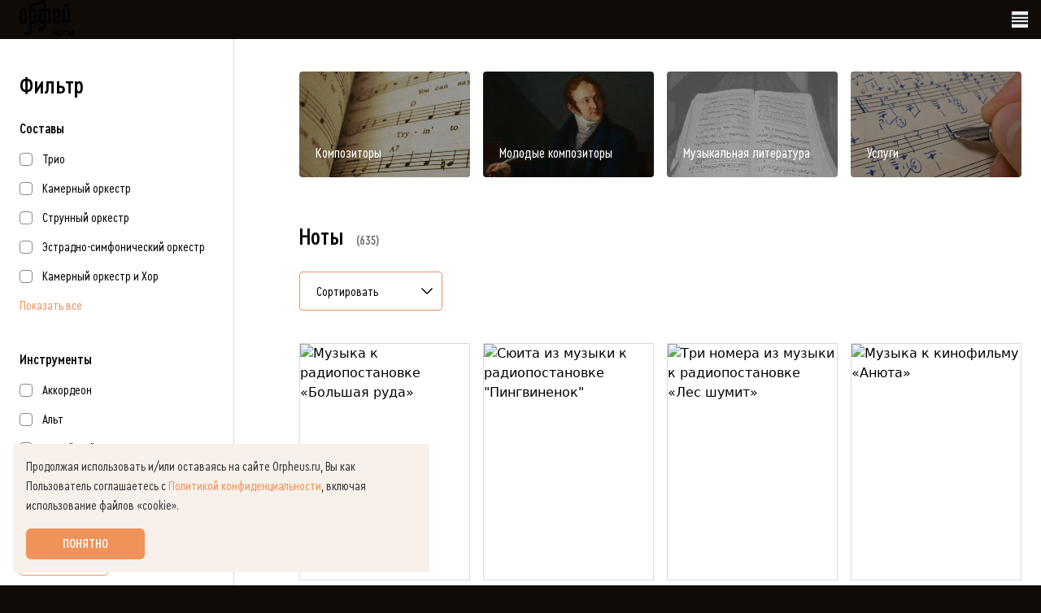

--- FILE ---
content_type: text/html; charset=utf-8
request_url: https://notes.orpheus.ru/?letter=%D0%94
body_size: 15878
content:
<!DOCTYPE html><html lang="ru"><head><meta charSet="utf-8"/><meta name="viewport" content="width=device-width, initial-scale=1"/><link rel="preload" as="image" href="https://img.orpheus.ru/AXdPu6ueBr96GdFomm_q9YmMEmUD8FSIZGY21FFTosA/resize:fit:600:800:1:0/bG9jYWw6Ly8vaS8xNzAvOTIzL2IzOGEwZWQ5LmpwZw==.jpg"/><link rel="preload" as="image" href="https://img.orpheus.ru/ZjoSWnsrum8JriHlHMkvB3C2I_rzN8eyYMN84Vvyazg/resize:fit:600:800:1:0/bG9jYWw6Ly8vaS8xNjkvMjMyLzliYmU1MzRhLmpwZw==.jpg"/><link rel="preload" as="image" href="https://img.orpheus.ru/zjmj9I_G-SkE9xzmJVf8xpQqTjCU2mPj8NKrCc1tZUI/resize:fit:600:800:1:0/bG9jYWw6Ly8vaS8xNjkvMjI2L2RjN2FlZDY3LmpwZw==.jpg"/><link rel="preload" as="image" href="https://img.orpheus.ru/_pGQfl0OSGi1jDObJCW2zcpPsnTm5B3Hvz_zj4L26Xs/resize:fit:600:800:1:0/bG9jYWw6Ly8vaS8xNjgvNzI4LzE0MTg2MTZmLmpwZw==.jpg"/><link rel="preload" as="image" href="https://img.orpheus.ru/a9aHhXR_eqcXie4CmZZuKmQGZxX0gKn5BaBCpDQof-E/resize:fit:600:800:1:0/bG9jYWw6Ly8vaS8xNjgvNzEzL2NjNjdhYTNkLmpwZw==.jpg"/><link rel="preload" as="image" href="https://img.orpheus.ru/-JLC_wUABWY_mQHxGPRRqW83b0VRQA9rkKTYPX5pppg/resize:fit:600:800:1:0/bG9jYWw6Ly8vaS8xNjgvNzA3L2RhYWEyMmI1LmpwZw==.jpg"/><link rel="preload" as="image" href="https://img.orpheus.ru/_QEoObrQaWMo0fnyLeXOoXSx_U2aDCf5AJ58jLGMGzY/resize:fit:600:800:1:0/bG9jYWw6Ly8vaS8xNjgvNzI1LzQwNjEzNDdiLmpwZw==.jpg"/><link rel="preload" as="image" href="https://img.orpheus.ru/LS08UJDWvX3RpWUbIKVarK0iyXyawPnOiP300F1YGIw/resize:fit:600:800:1:0/bG9jYWw6Ly8vaS8xNjgvNzAxL2Q4NjFiMjYwLmpwZw==.jpg"/><link rel="stylesheet" href="/_next/static/css/e4e0033c7b71f36d.css" data-precedence="next"/><link rel="stylesheet" href="/_next/static/css/2ff847bb7d44e8c0.css" data-precedence="next"/><link rel="stylesheet" href="/_next/static/css/4b04b0f7ec7a9c1c.css" data-precedence="next"/><link rel="preload" as="script" fetchPriority="low" href="/_next/static/chunks/webpack-503081dcd39d3d77.js"/><script src="/_next/static/chunks/4bd1b696-c023c6e3521b1417.js" async=""></script><script src="/_next/static/chunks/255-84bf4b4175aa60f8.js" async=""></script><script src="/_next/static/chunks/main-app-2ecc3bf42ae2d122.js" async=""></script><script src="/_next/static/chunks/app/layout-fa67a37c0f045aff.js" async=""></script><script src="/_next/static/chunks/c16f53c3-c0994abddca7ff9a.js" async=""></script><script src="/_next/static/chunks/0-7b5af4a6266f3202.js" async=""></script><script src="/_next/static/chunks/606-3f556d990a3d3e0a.js" async=""></script><script src="/_next/static/chunks/238-a6d285eac8834f24.js" async=""></script><script src="/_next/static/chunks/725-490b958777e69bdd.js" async=""></script><script src="/_next/static/chunks/app/(main)/layout-72fb4c7b6bf8ed57.js" async=""></script><script src="/_next/static/chunks/577-dcb08cf2b7089b1d.js" async=""></script><script src="/_next/static/chunks/app/(main)/page-8bb4941f60bc2a7c.js" async=""></script><meta name="next-size-adjust" content=""/><title>Орфей Ноты</title><link rel="icon" href="/icon.png?f8877b1b057a8b75" type="image/png" sizes="48x48"/><link rel="apple-touch-icon" href="/apple-icon.png?bfce932a8b24204a" type="image/png" sizes="180x180"/><script src="/_next/static/chunks/polyfills-42372ed130431b0a.js" noModule=""></script></head><body class="__variable_b3a34e __variable_f2e427"><div hidden=""><!--$--><!--/$--></div><div></div><div class="flex min-h-screen flex-col"><nav class="ui__navbar ui__navbar_dark"><div class="ui__navbar__container body px-6 font-primary"><a href="/"><span class="ui__sr-only">Ноты Орфей</span><svg fill="currentColor" viewBox="0 0 74.5 46.4" xmlns="http://www.w3.org/2000/svg" class="ui__navbar__logo"><path d="M8.5,25.3V13.1c0.2-1.2-0.6-2.3-1.8-2.4c-0.2,0-0.4,0-0.6,0H2.4c-1.2-0.2-2.3,0.7-2.4,1.8c0,0.2,0,0.4,0,0.6
      v12.2c-0.2,1.2,0.6,2.3,1.8,2.4c0.2,0,0.4,0,0.6,0h3.7c1.2,0.2,2.3-0.7,2.4-1.8C8.6,25.7,8.6,25.5,8.5,25.3z M6,24.8
      c0,0.2-0.2,0.4-0.4,0.4H2.9c-0.2,0-0.4-0.2-0.4-0.4V13.6c0-0.2,0.2-0.4,0.4-0.4h0h2.6c0.2,0,0.4,0.2,0.4,0.4l0,0L6,24.8z"></path><path d="M45.9,10.6h-3.7c-1.2-0.2-2.3,0.7-2.4,1.8c0,0.2,0,0.4,0,0.6v12.2c-0.2,1.2,0.6,2.3,1.8,2.4
      c0.2,0,0.4,0,0.6,0h3.7c1.2,0.2,2.3-0.7,2.4-1.8c0-0.2,0-0.4,0-0.6v-2.8c0-0.2-0.1-0.3-0.3-0.3c0,0-0.1,0-0.1,0l-1.9,0.6
      c-0.2,0.1-0.3,0.2-0.3,0.4v1.5c0,0.2-0.2,0.4-0.4,0.4l0,0h-2.6c-0.2,0-0.4-0.2-0.4-0.4l0,0v-2.2l4.6-1.8c0.8-0.3,1.4-1.1,1.4-2
      v-5.7c0.2-1.2-0.6-2.3-1.8-2.4C46.4,10.6,46.2,10.6,45.9,10.6z M45.8,18.1c0,0.2-0.1,0.3-0.3,0.4l-3.1,1.2v-6.2
      c0-0.2,0.2-0.4,0.4-0.4l0,0h2.7c0.2,0,0.4,0.2,0.4,0.4v0L45.8,18.1z"></path><path d="M53,8.8l5.5-2.2c0.2-0.1,0.3-0.2,0.3-0.4V4.1c0-0.2-0.1-0.3-0.3-0.3c0,0-0.1,0-0.1,0l-5.5,2.2
      c-0.2,0.1-0.3,0.2-0.3,0.4v2.1C52.6,8.6,52.7,8.8,53,8.8C52.9,8.8,52.9,8.8,53,8.8z"></path><path d="M59.6,10.6h-1.8c-0.2,0-0.4,0.2-0.4,0.4v12.2l-3.3,1.3c-0.1,0.1-0.3,0-0.4-0.2c0,0,0-0.1,0-0.1V11
      c0-0.2-0.2-0.4-0.4-0.4h-1.8c-0.2,0-0.4,0.2-0.4,0.4v15c0,0.9,0.7,1.7,1.7,1.7l0,0c0.2,0,0.5-0.1,0.7-0.1l3.8-1.5v1.2
      c0,0.2,0.2,0.4,0.4,0.4h1.8c0.2,0,0.4-0.2,0.4-0.4V11C60,10.8,59.8,10.6,59.6,10.6z"></path><path d="M34.5,10.6h-3.3v-9l0,0c0-0.9-0.8-1.6-1.7-1.6c-0.2,0-0.3,0-0.5,0.1L12.6,5.5c-0.7,0.2-1.1,0.8-1.1,1.5l0,0
      v29.8c-0.5,0.1-1,0.2-1.5,0.4c-1.1,0.3-2.2,0.8-3.2,1.5c-0.1,0.1-0.2,0.1-0.3,0.2c-0.4,0.4-0.7,0.9-0.6,1.5v0.6
      c-0.1,0.7,0.2,1,0.6,1h0.3c1.1,0.1,2.1-0.1,3.2-0.4c0.5-0.2,1-0.4,1.5-0.6l0.1-0.1c0.5-0.2,1-0.5,1.5-0.7c0.1-0.1,0.2-0.1,0.3-0.2
      c0.4-0.3,0.7-0.8,0.7-1.3V27.7h3.5c1.2,0.2,2.3-0.6,2.4-1.8c0-0.2,0-0.4,0-0.7V13.1c0.2-1.2-0.6-2.3-1.8-2.4c-0.2,0-0.4,0-0.6,0
      H14V8.1c0-0.2,0.1-0.4,0.3-0.4l14-4.6c0.1,0,0.3,0,0.3,0.2c0,0,0,0.1,0,0.1v7.2h-3.4c-1.2-0.2-2.3,0.7-2.4,1.8c0,0.2,0,0.4,0,0.6
      v12.2c-0.2,1.2,0.6,2.3,1.8,2.4c0.2,0,0.4,0,0.6,0h3.3v3.9c-0.5,0.1-1,0.2-1.5,0.4c-1.1,0.3-2.2,0.8-3.2,1.5
      c-0.1,0.1-0.2,0.1-0.3,0.2c-0.4,0.3-0.7,0.9-0.6,1.5v0.6c-0.1,0.7,0.2,1,0.6,1h0.3c1.1,0.1,2.1,0,3.1-0.3c0.5-0.2,1-0.4,1.5-0.6
      l0.1-0.1c0.5-0.2,1.1-0.5,1.6-0.9c0.1-0.1,0.2-0.1,0.3-0.2c0.4-0.3,0.6-0.8,0.6-1.3v-5.7h3.3c1.2,0.2,2.3-0.7,2.4-1.8
      c0-0.2,0-0.4,0-0.6V13.1c0.2-1.2-0.6-2.3-1.8-2.4C34.9,10.6,34.7,10.6,34.5,10.6z M17,13.2c0.2,0,0.4,0.2,0.4,0.4v11.2
      c0,0.2-0.2,0.4-0.4,0.4h-3v-12L17,13.2z M25.8,25.2c-0.2,0-0.4-0.2-0.4-0.4V13.6c0-0.2,0.2-0.4,0.4-0.4h2.8v12H25.8z M34.3,24.8
      c0,0.2-0.2,0.4-0.4,0.4l0,0h-2.8v-12H34c0.2,0,0.4,0.2,0.4,0.4v0L34.3,24.8z"></path><g><path d="M41.8,36.3c0.2,0,0.3,0.1,0.3,0.3v2h1.7v-2c0-0.2,0.1-0.3,0.3-0.3h1c0.2,0,0.3,0.1,0.3,0.3v5.5
        c0,0.2-0.1,0.3-0.3,0.3h-1c-0.2,0-0.3-0.1-0.3-0.3v-2h-1.7v2c0,0.2-0.1,0.3-0.3,0.3h-1c-0.2,0-0.3-0.1-0.3-0.3v-5.5
        c0-0.2,0.1-0.3,0.3-0.3H41.8z"></path><path d="M51.7,41c0,1-0.6,1.6-1.6,1.6h-1.9c-1,0-1.6-0.6-1.6-1.6v-3.2c0-1,0.6-1.6,1.6-1.6h1.9c1,0,1.6,0.6,1.6,1.6
        V41z M50.1,38.1c0-0.4-0.2-0.5-0.5-0.5h-0.8c-0.4,0-0.5,0.2-0.5,0.5v2.4c0,0.4,0.2,0.5,0.5,0.5h0.8c0.4,0,0.5-0.2,0.5-0.5V38.1z"></path><path d="M54,37.7h-1.3c-0.2,0-0.3-0.1-0.3-0.3v-0.8c0-0.2,0.1-0.3,0.3-0.3h4.1c0.2,0,0.3,0.1,0.3,0.3v0.8
        c0,0.2-0.1,0.3-0.3,0.3h-1.3v4.4c0,0.2-0.1,0.3-0.3,0.3h-1c-0.2,0-0.3-0.1-0.3-0.3V37.7z"></path><path d="M59.2,36.3c0.2,0,0.3,0.1,0.3,0.3v1.6h1.3c1,0,1.6,0.6,1.6,1.6v1.1c0,1-0.6,1.6-1.6,1.6h-2.6
        c-0.2,0-0.3-0.1-0.3-0.3v-5.5c0-0.2,0.1-0.3,0.3-0.3H59.2z M60.9,40.1c0-0.4-0.2-0.5-0.5-0.5h-0.8v1.6h0.8c0.4,0,0.5-0.2,0.5-0.5
        V40.1z M64.3,36.3c0.2,0,0.3,0.1,0.3,0.3v5.5c0,0.2-0.1,0.3-0.3,0.3h-1c-0.2,0-0.3-0.1-0.3-0.3v-5.5c0-0.2,0.1-0.3,0.3-0.3H64.3z"></path></g></svg></a><div class="ui__websites" data-headlessui-state=""><div><button class="ui__websites__button" id="headlessui-menu-button-_R_796btb_" type="button" aria-haspopup="menu" aria-expanded="false" data-headlessui-state="">Наши сайты<svg viewBox="0 0 28 28" xmlns="http://www.w3.org/2000/svg"><path clip-rule="evenodd" d="M6.99996 10.2929C6.8047 10.4881 6.8047 10.8047 6.99996 11L13.8535 17.8535L20.7071 11C20.9023 10.8047 20.9023 10.4881 20.7071 10.2929C20.5118 10.0976 20.1952 10.0976 20 10.2929L13.8535 16.4393L7.70707 10.2929C7.51181 10.0976 7.19522 10.0976 6.99996 10.2929Z" fill="currentColor" fill-rule="evenodd"></path></svg></button></div></div><div class="ui__navbar__items"><a href="/" class="ui__navbar__item">Ноты</a><a href="/composers" class="ui__navbar__item">Композиторы</a><a href="/composers/contemporaries" class="ui__navbar__item">Молодые композиторы</a></div><div class="ui__navbar__burger-button"><button type="button"><svg viewBox="0 0 18 11" xmlns="http://www.w3.org/2000/svg" class="ui__navbar__burger-button__open-icon"><rect fill="currentColor" height="2" rx="1" width="18" y="0.5"></rect><rect fill="currentColor" height="2" rx="1" width="18" y="4.5"></rect><rect fill="currentColor" height="2" rx="1" width="18" y="8.5"></rect></svg></button></div></div></nav><span hidden="" style="position:fixed;top:1px;left:1px;width:1px;height:0;padding:0;margin:-1px;overflow:hidden;clip:rect(0, 0, 0, 0);white-space:nowrap;border-width:0;display:none"></span><div class="flex flex-grow bg-white"><div class="body w-full p-6"><div class="-m-6 flex"><div class="Filters_bar__zjG_u"><h1>Фильтр</h1><div class="my-5"><h3 class="Filters_filterTitle__Bq1rY">Составы</h3><div class="Filters_filterOptions__yx4iS Filters_onlyHot__bFxfL"><label class="Filters_option__Rg0pc"><input type="checkbox"/><span class="ml-3">Трио</span></label><label class="Filters_option__Rg0pc"><input type="checkbox"/><span class="ml-3">Камерный оркестр</span></label><label class="Filters_option__Rg0pc"><input type="checkbox"/><span class="ml-3">Струнный оркестр</span></label><label class="Filters_option__Rg0pc"><input type="checkbox"/><span class="ml-3">Эстрадно-симфонический оркестр</span></label><label class="Filters_option__Rg0pc"><input type="checkbox"/><span class="ml-3">Камерный оркестр и Хор</span></label><label class="Filters_option__Rg0pc"><input type="checkbox"/><span class="ml-3">Симфонический оркестр и Хор</span></label><label class="Filters_option__Rg0pc"><input type="checkbox"/><span class="ml-3">Вокально-инструментальный ансамбль</span></label><label class="Filters_option__Rg0pc"><input type="checkbox"/><span class="ml-3">Эстрадный оркестр</span></label><label class="Filters_option__Rg0pc"><input type="checkbox"/><span class="ml-3">Оркестр народных инструментов</span></label><label class="Filters_option__Rg0pc"><input type="checkbox"/><span class="ml-3">Духовой оркестр</span></label><label class="Filters_option__Rg0pc"><input type="checkbox"/><span class="ml-3">Симфонический оркестр</span></label><label class="Filters_option__Rg0pc"><input type="checkbox"/><span class="ml-3">Вокальный ансамбль</span></label><label class="Filters_option__Rg0pc"><input type="checkbox"/><span class="ml-3">Соло</span></label><label class="Filters_option__Rg0pc"><input type="checkbox"/><span class="ml-3">Ансамбль</span></label><label class="Filters_option__Rg0pc"><input type="checkbox"/><span class="ml-3">Хор</span></label><label class="Filters_option__Rg0pc"><input type="checkbox"/><span class="ml-3">Оркестр</span></label><label class="Filters_option__Rg0pc"><input type="checkbox"/><span class="ml-3">Нонет</span></label><label class="Filters_option__Rg0pc"><input type="checkbox"/><span class="ml-3">Октет</span></label><label class="Filters_option__Rg0pc"><input type="checkbox"/><span class="ml-3">Септет</span></label><label class="Filters_option__Rg0pc"><input type="checkbox"/><span class="ml-3">Секстет</span></label><label class="Filters_option__Rg0pc"><input type="checkbox"/><span class="ml-3">Квинтет</span></label><label class="Filters_option__Rg0pc"><input type="checkbox"/><span class="ml-3">Квартет</span></label><label class="Filters_option__Rg0pc"><input type="checkbox"/><span class="ml-3">Терцет</span></label><label class="Filters_option__Rg0pc"><input type="checkbox"/><span class="ml-3">Дуэт</span></label></div><a class="Filters_moreBtn__TI4__" href="#">Показать все</a></div><div class="my-5"><h3 class="Filters_filterTitle__Bq1rY">Инструменты</h3><div class="Filters_filterOptions__yx4iS Filters_onlyHot__bFxfL"><label class="Filters_option__Rg0pc"><input type="checkbox"/><span class="ml-3">Аккордеон</span></label><label class="Filters_option__Rg0pc"><input type="checkbox"/><span class="ml-3">Альт</span></label><label class="Filters_option__Rg0pc"><input type="checkbox"/><span class="ml-3">Английский рожок</span></label><label class="Filters_option__Rg0pc"><input type="checkbox"/><span class="ml-3">Арфа</span></label><label class="Filters_option__Rg0pc"><input type="checkbox"/><span class="ml-3">Баян</span></label><label class="Filters_option__Rg0pc"><input type="checkbox"/><span class="ml-3">Валторна</span></label><label class="Filters_option__Rg0pc"><input type="checkbox"/><span class="ml-3">Вибрафон</span></label><label class="Filters_option__Rg0pc"><input type="checkbox"/><span class="ml-3">Виолончель</span></label><label class="Filters_option__Rg0pc"><input type="checkbox"/><span class="ml-3">Вокал</span></label><label class="Filters_option__Rg0pc"><input type="checkbox"/><span class="ml-3">Гитара</span></label><label class="Filters_option__Rg0pc"><input type="checkbox"/><span class="ml-3">Гобой</span></label><label class="Filters_option__Rg0pc"><input type="checkbox"/><span class="ml-3">Кларнет</span></label><label class="Filters_option__Rg0pc"><input type="checkbox"/><span class="ml-3">Контрабас</span></label><label class="Filters_option__Rg0pc"><input type="checkbox"/><span class="ml-3">Ксилофон</span></label><label class="Filters_option__Rg0pc"><input type="checkbox"/><span class="ml-3">Мандолина</span></label><label class="Filters_option__Rg0pc"><input type="checkbox"/><span class="ml-3">Орган</span></label><label class="Filters_option__Rg0pc"><input type="checkbox"/><span class="ml-3">Саксофон</span></label><label class="Filters_option__Rg0pc"><input type="checkbox"/><span class="ml-3">Скрипка</span></label><label class="Filters_option__Rg0pc"><input type="checkbox"/><span class="ml-3">Тромбон</span></label><label class="Filters_option__Rg0pc"><input type="checkbox"/><span class="ml-3">Труба</span></label><label class="Filters_option__Rg0pc"><input type="checkbox"/><span class="ml-3">Туба</span></label><label class="Filters_option__Rg0pc"><input type="checkbox"/><span class="ml-3">Ударные</span></label><label class="Filters_option__Rg0pc"><input type="checkbox"/><span class="ml-3">Фагот</span></label><label class="Filters_option__Rg0pc"><input type="checkbox"/><span class="ml-3">Флейта</span></label><label class="Filters_option__Rg0pc"><input type="checkbox"/><span class="ml-3">Фортепиано</span></label></div><a class="Filters_moreBtn__TI4__" href="#">Показать все</a></div><div class="my-5"><h3 class="Filters_filterTitle__Bq1rY">Жанры</h3><div class="Filters_filterOptions__yx4iS Filters_onlyHot__bFxfL"><label class="Filters_option__Rg0pc"><input type="checkbox"/><span class="ml-3">балет</span></label><label class="Filters_option__Rg0pc"><input type="checkbox"/><span class="ml-3">вокальная музыка</span></label><label class="Filters_option__Rg0pc"><input type="checkbox"/><span class="ml-3">духовная музыка</span></label><label class="Filters_option__Rg0pc"><input type="checkbox"/><span class="ml-3">кантата, музыкальная драма</span></label><label class="Filters_option__Rg0pc"><input type="checkbox"/><span class="ml-3">концерт</span></label><label class="Filters_option__Rg0pc"><input type="checkbox"/><span class="ml-3">марш</span></label><label class="Filters_option__Rg0pc"><input type="checkbox"/><span class="ml-3">музыка для духовых инструментов</span></label><label class="Filters_option__Rg0pc"><input type="checkbox"/><span class="ml-3">музыка для народных инструментов</span></label><label class="Filters_option__Rg0pc"><input type="checkbox"/><span class="ml-3">музыка для струнных инструментов</span></label><label class="Filters_option__Rg0pc"><input type="checkbox"/><span class="ml-3">мюзикл, музыка к кино и спектаклям</span></label><label class="Filters_option__Rg0pc"><input type="checkbox"/><span class="ml-3">опера</span></label><label class="Filters_option__Rg0pc"><input type="checkbox"/><span class="ml-3">оперетта</span></label><label class="Filters_option__Rg0pc"><input type="checkbox"/><span class="ml-3">оратория</span></label><label class="Filters_option__Rg0pc"><input type="checkbox"/><span class="ml-3">органная музыка</span></label><label class="Filters_option__Rg0pc"><input type="checkbox"/><span class="ml-3">песня</span></label><label class="Filters_option__Rg0pc"><input type="checkbox"/><span class="ml-3">поэма, увертюра, фантазия</span></label><label class="Filters_option__Rg0pc"><input type="checkbox"/><span class="ml-3">пьеса</span></label><label class="Filters_option__Rg0pc"><input type="checkbox"/><span class="ml-3">романс</span></label><label class="Filters_option__Rg0pc"><input type="checkbox"/><span class="ml-3">симфоническая музыка</span></label><label class="Filters_option__Rg0pc"><input type="checkbox"/><span class="ml-3">симфония</span></label><label class="Filters_option__Rg0pc"><input type="checkbox"/><span class="ml-3">соната</span></label><label class="Filters_option__Rg0pc"><input type="checkbox"/><span class="ml-3">сюита</span></label><label class="Filters_option__Rg0pc"><input type="checkbox"/><span class="ml-3">фортепианная музыка</span></label><label class="Filters_option__Rg0pc"><input type="checkbox"/><span class="ml-3">хоровая музыка</span></label></div><a class="Filters_moreBtn__TI4__" href="#">Показать все</a></div><div class="Filters_stickySubmit__pOJkY"><button class="btn w-min" type="button">Применить</button></div></div><div class="flex-1 px-6 pb-20 pt-10"><div class="Banners_container__y9msu"><a class="Banners_banner__tRzBn Banners_composers__N_IS3" href="/composers"><div class="Banners_title__9_NRT">Композиторы</div></a><a class="Banners_banner__tRzBn Banners_contemporaries__c4ea6" href="/composers/contemporaries"><span class="Banners_title__9_NRT">Молодые композиторы</span></a><a class="Banners_banner__tRzBn Banners_literature__fiqsU Banners_disable__0lCxJ"><span class="Banners_title__9_NRT">Музыкальная литература</span></a><a class="Banners_banner__tRzBn Banners_services__TXDZL" href="/services"><span class="Banners_title__9_NRT">Услуги</span></a></div><h1 class="mb-6 mt-12">Ноты<span class="TitleCounter_counter__9exlG">635</span></h1><div class="relative" data-headlessui-state=""><button class="btn SorterControl_button__OtuQV" id="headlessui-listbox-button-_R_dn5fabtb_" type="button" aria-haspopup="listbox" aria-expanded="false" data-headlessui-state=""><span class="block truncate">Сортировать</span><span class="pointer-events-none absolute inset-y-0 right-0 flex items-center pr-2"><svg xmlns="http://www.w3.org/2000/svg" viewBox="0 0 24 24" fill="currentColor" aria-hidden="true" data-slot="icon" class="h-5 w-5 text-black"><path fill-rule="evenodd" d="M12.53 16.28a.75.75 0 0 1-1.06 0l-7.5-7.5a.75.75 0 0 1 1.06-1.06L12 14.69l6.97-6.97a.75.75 0 1 1 1.06 1.06l-7.5 7.5Z" clip-rule="evenodd"></path></svg></span></button></div><div class="List_list__ZXjRi"><div class="flex grow flex-col justify-between"><a class="block" href="/docs/703723"><div class="ListItem_thumbnail__BH0a7"><img alt="Музыка к радиопостановке «Большая руда»" src="https://img.orpheus.ru/AXdPu6ueBr96GdFomm_q9YmMEmUD8FSIZGY21FFTosA/resize:fit:600:800:1:0/bG9jYWw6Ly8vaS8xNzAvOTIzL2IzOGEwZWQ5LmpwZw==.jpg"/></div><h3 class="ListItem_title__J95Qy">Музыка к радиопостановке «Большая руда»</h3><div class="ListItem_matrix__NOpk5">партитура</div><div class="ListItem_composers__H64hb"><div>Чайковский Борис Александрович</div></div></a><a class="btn mr-4 mt-6 self-start" href="/docs/703723/download">Скачать</a></div><div class="flex grow flex-col justify-between"><a class="block" href="/docs/703547"><div class="ListItem_thumbnail__BH0a7"><img alt="Сюита из музыки к радиопостановке &quot;Пингвиненок&quot;" src="https://img.orpheus.ru/ZjoSWnsrum8JriHlHMkvB3C2I_rzN8eyYMN84Vvyazg/resize:fit:600:800:1:0/bG9jYWw6Ly8vaS8xNjkvMjMyLzliYmU1MzRhLmpwZw==.jpg"/></div><h3 class="ListItem_title__J95Qy">Сюита из музыки к радиопостановке &quot;Пингвиненок&quot;</h3><div class="ListItem_matrix__NOpk5">партитура</div><div class="ListItem_composers__H64hb"><div>Чайковский Борис Александрович</div></div></a><a class="btn mr-4 mt-6 self-start" href="/docs/703547/download">Скачать</a></div><div class="flex grow flex-col justify-between"><a class="block" href="/docs/703544"><div class="ListItem_thumbnail__BH0a7"><img alt="Три номера из музыки к радиопостановке «Лес шумит»" src="https://img.orpheus.ru/zjmj9I_G-SkE9xzmJVf8xpQqTjCU2mPj8NKrCc1tZUI/resize:fit:600:800:1:0/bG9jYWw6Ly8vaS8xNjkvMjI2L2RjN2FlZDY3LmpwZw==.jpg"/></div><h3 class="ListItem_title__J95Qy">Три номера из музыки к радиопостановке «Лес шумит»</h3><div class="ListItem_matrix__NOpk5">партитура</div><div class="ListItem_composers__H64hb"><div>Чайковский Борис Александрович</div></div></a><a class="btn mr-4 mt-6 self-start" href="/docs/703544/download">Скачать</a></div><div class="flex grow flex-col justify-between"><a class="block" href="/docs/703505"><div class="ListItem_thumbnail__BH0a7"><img alt="Музыка к кинофильму «Анюта»" src="https://img.orpheus.ru/_pGQfl0OSGi1jDObJCW2zcpPsnTm5B3Hvz_zj4L26Xs/resize:fit:600:800:1:0/bG9jYWw6Ly8vaS8xNjgvNzI4LzE0MTg2MTZmLmpwZw==.jpg"/></div><h3 class="ListItem_title__J95Qy">Музыка к кинофильму «Анюта»</h3><div class="ListItem_matrix__NOpk5">партитура</div><div class="ListItem_composers__H64hb"><div>Чайковский Борис Александрович</div></div></a><a class="btn mr-4 mt-6 self-start" href="/docs/703505/download">Скачать</a></div><div class="flex grow flex-col justify-between"><a class="block" href="/docs/703490"><div class="ListItem_thumbnail__BH0a7"><img alt="«Сказки Андерсена» «Новое платье короля» «Оловянный солдатик»" src="https://img.orpheus.ru/a9aHhXR_eqcXie4CmZZuKmQGZxX0gKn5BaBCpDQof-E/resize:fit:600:800:1:0/bG9jYWw6Ly8vaS8xNjgvNzEzL2NjNjdhYTNkLmpwZw==.jpg"/></div><h3 class="ListItem_title__J95Qy">«Сказки Андерсена» «Новое платье короля» «Оловянный солдатик»</h3><div class="ListItem_matrix__NOpk5">партитура</div><div class="ListItem_composers__H64hb"><div>Чайковский Борис Александрович</div></div></a><a class="btn mr-4 mt-6 self-start" href="/docs/703490/download">Скачать</a></div><div class="flex grow flex-col justify-between"><a class="block" href="/docs/703484"><div class="ListItem_thumbnail__BH0a7"><img alt="Moderato для оркестра [Двойная фуга]" src="https://img.orpheus.ru/-JLC_wUABWY_mQHxGPRRqW83b0VRQA9rkKTYPX5pppg/resize:fit:600:800:1:0/bG9jYWw6Ly8vaS8xNjgvNzA3L2RhYWEyMmI1LmpwZw==.jpg"/></div><h3 class="ListItem_title__J95Qy">Moderato для оркестра [Двойная фуга]</h3><div class="ListItem_matrix__NOpk5">партитура</div><div class="ListItem_composers__H64hb"><div>Чайковский Борис Александрович</div></div></a><a class="btn mr-4 mt-6 self-start" href="/docs/703484/download">Скачать</a></div><div class="flex grow flex-col justify-between"><a class="block" href="/docs/703502"><div class="ListItem_thumbnail__BH0a7"><img alt="Военная сюита" src="https://img.orpheus.ru/_QEoObrQaWMo0fnyLeXOoXSx_U2aDCf5AJ58jLGMGzY/resize:fit:600:800:1:0/bG9jYWw6Ly8vaS8xNjgvNzI1LzQwNjEzNDdiLmpwZw==.jpg"/></div><h3 class="ListItem_title__J95Qy">Военная сюита</h3><div class="ListItem_matrix__NOpk5">партитура</div><div class="ListItem_composers__H64hb"><div>Чайковский Борис Александрович</div></div></a><a class="btn mr-4 mt-6 self-start" href="/docs/703502/download">Скачать</a></div><div class="flex grow flex-col justify-between"><a class="block" href="/docs/703478"><div class="ListItem_thumbnail__BH0a7"><img alt="Две пьесы для струнного квартета" src="https://img.orpheus.ru/LS08UJDWvX3RpWUbIKVarK0iyXyawPnOiP300F1YGIw/resize:fit:600:800:1:0/bG9jYWw6Ly8vaS8xNjgvNzAxL2Q4NjFiMjYwLmpwZw==.jpg"/></div><h3 class="ListItem_title__J95Qy">Две пьесы для струнного квартета</h3><div class="ListItem_matrix__NOpk5">партитура</div><div class="ListItem_composers__H64hb"><div>Чайковский Борис Александрович</div></div></a><a class="btn mr-4 mt-6 self-start" href="/docs/703478/download">Скачать</a></div></div><nav aria-label="Пагинация" class="Paginator_nav__QBu5K"><a class="Paginator_item___vX_1 Paginator_prev__lvIrb Paginator_disabled__MZleo" href="?letter=%D0%94&amp;page=0"><svg xmlns="http://www.w3.org/2000/svg" viewBox="0 0 24 24" fill="currentColor" aria-hidden="true" data-slot="icon" class="h-5 w-5"><path fill-rule="evenodd" d="M7.72 12.53a.75.75 0 0 1 0-1.06l7.5-7.5a.75.75 0 1 1 1.06 1.06L9.31 12l6.97 6.97a.75.75 0 1 1-1.06 1.06l-7.5-7.5Z" clip-rule="evenodd"></path></svg>Назад</a><a class="Paginator_item___vX_1 Paginator_active__XxqGH" aria-current="page" href="?letter=%D0%94&amp;page=1">1</a><a class="Paginator_item___vX_1" href="?letter=%D0%94&amp;page=2">2</a><a class="Paginator_item___vX_1" href="?letter=%D0%94&amp;page=3">3</a><a class="Paginator_item___vX_1 Paginator_extend__ODe3p" href="?letter=%D0%94&amp;page=4">4</a><a class="Paginator_item___vX_1 Paginator_extend__ODe3p" href="?letter=%D0%94&amp;page=5">5</a><a class="Paginator_item___vX_1 Paginator_next__r2zC2" href="?letter=%D0%94&amp;page=2">Вперед<svg xmlns="http://www.w3.org/2000/svg" viewBox="0 0 24 24" fill="currentColor" aria-hidden="true" data-slot="icon" class="h-5 w-5"><path fill-rule="evenodd" d="M16.28 11.47a.75.75 0 0 1 0 1.06l-7.5 7.5a.75.75 0 0 1-1.06-1.06L14.69 12 7.72 5.03a.75.75 0 0 1 1.06-1.06l7.5 7.5Z" clip-rule="evenodd"></path></svg></a></nav></div></div><!--$--><!--/$--></div></div><footer class="ui__footer"><div class="ui__footer__menus body px-6 font-primary py-4"><div class="ui__footer__menu"><div class="ui__footer__title">Орфей медиа</div><ul class="ui__footer__menu__items_wide"><li><a target="_blank" rel="noreferrer" href="https://orpheus.ru">Телерадиоцентр Орфей</a></li><li><a target="_blank" rel="noreferrer" href="https://radio.orpheus.ru">Радио Орфей</a></li><li><a target="_blank" rel="noreferrer" href="https://afisha.orpheus.ru">Афиша Орфей</a></li><li><a target="_blank" rel="noreferrer" href="https://notes.orpheus.ru">Ноты Орфей</a></li><li><a target="_blank" rel="noreferrer" href="https://bands.orpheus.ru">Коллективы Орфей</a></li></ul></div><div></div><div class="ui__footer__menu ui__footer__menu_md-first"><div class="ui__footer__title">Правовая информация</div><ul><li><a href="/terms">Условия использования сайта</a></li><li><a href="/privacy">Политика конфиденциальности</a></li><li><a href="/contacts">Контактная информация</a></li></ul></div><div class="ui__footer__menu ui__footer__contact-links_lg"><div class="ui__footer__title"> </div><ul></ul></div></div><div class="body px-6 font-primary py-4"><div class="ui__footer__social"><a target="_blank" rel="noreferrer" href="https://vk.com/muzcentrum"><svg xmlns="http://www.w3.org/2000/svg" width="30" height="17" viewBox="0 -4 30 23" fill="currentColor"><path fill-rule="evenodd" d="M14.683 16.937h1.791s.547-.058.814-.358c.256-.277.245-.785.245-.785s-.035-2.392 1.081-2.738c1.106-.347 2.513 2.31 4.014 3.327 1.128.774 1.989.6 1.989.6l4.013-.057s2.093-.127 1.105-1.768c-.082-.138-.582-1.213-2.978-3.419-2.513-2.322-2.175-1.94.85-5.95 1.837-2.436 2.581-3.927 2.349-4.562-.221-.612-1.57-.45-1.57-.45L23.871.8s-.337-.047-.581.104c-.245.138-.396.485-.396.485s-.71 1.883-1.663 3.488c-2.013 3.385-2.815 3.57-3.141 3.362-.768-.485-.57-1.975-.57-3.027 0-3.28.5-4.655-.977-5.001-.489-.116-.85-.197-2.105-.208-1.606-.012-2.978 0-3.746.38-.512.255-.907.81-.663.844.302.035.977.185 1.326.67.465.624.442 2.033.442 2.033s.268 3.87-.616 4.344c-.605.335-1.443-.347-3.234-3.42-.92-1.57-1.605-3.315-1.605-3.315s-.128-.324-.373-.497C5.68.834 5.272.765 5.272.765L.98.788s-.64.023-.884.3c-.21.243-.011.763-.011.763s3.361 7.797 7.153 11.736c3.49 3.593 7.445 3.35 7.445 3.35"></path></svg></a></div></div><div class="body px-6 font-primary py-4 ui__footer__age-year"><div class="ui__footer__age">6+</div><div class="ui__footer__social_bottom"><a target="_blank" rel="noreferrer" href="https://vk.com/muzcentrum"><svg xmlns="http://www.w3.org/2000/svg" width="30" height="17" viewBox="0 -4 30 23" fill="currentColor"><path fill-rule="evenodd" d="M14.683 16.937h1.791s.547-.058.814-.358c.256-.277.245-.785.245-.785s-.035-2.392 1.081-2.738c1.106-.347 2.513 2.31 4.014 3.327 1.128.774 1.989.6 1.989.6l4.013-.057s2.093-.127 1.105-1.768c-.082-.138-.582-1.213-2.978-3.419-2.513-2.322-2.175-1.94.85-5.95 1.837-2.436 2.581-3.927 2.349-4.562-.221-.612-1.57-.45-1.57-.45L23.871.8s-.337-.047-.581.104c-.245.138-.396.485-.396.485s-.71 1.883-1.663 3.488c-2.013 3.385-2.815 3.57-3.141 3.362-.768-.485-.57-1.975-.57-3.027 0-3.28.5-4.655-.977-5.001-.489-.116-.85-.197-2.105-.208-1.606-.012-2.978 0-3.746.38-.512.255-.907.81-.663.844.302.035.977.185 1.326.67.465.624.442 2.033.442 2.033s.268 3.87-.616 4.344c-.605.335-1.443-.347-3.234-3.42-.92-1.57-1.605-3.315-1.605-3.315s-.128-.324-.373-.497C5.68.834 5.272.765 5.272.765L.98.788s-.64.023-.884.3c-.21.243-.011.763-.011.763s3.361 7.797 7.153 11.736c3.49 3.593 7.445 3.35 7.445 3.35"></path></svg></a></div><div class="ui__footer__year">© <!-- -->2021<!-- -->-<!-- -->2025<!-- --> <!-- -->Телерадиоцентр «Орфей»</div></div></footer></div><script src="/_next/static/chunks/webpack-503081dcd39d3d77.js" id="_R_" async=""></script><script>(self.__next_f=self.__next_f||[]).push([0])</script><script>self.__next_f.push([1,"1:\"$Sreact.fragment\"\n2:I[6370,[\"177\",\"static/chunks/app/layout-fa67a37c0f045aff.js\"],\"YandexMetrica\"]\n3:I[9766,[],\"\"]\n4:I[8924,[],\"\"]\n5:I[1725,[\"545\",\"static/chunks/c16f53c3-c0994abddca7ff9a.js\",\"0\",\"static/chunks/0-7b5af4a6266f3202.js\",\"606\",\"static/chunks/606-3f556d990a3d3e0a.js\",\"238\",\"static/chunks/238-a6d285eac8834f24.js\",\"725\",\"static/chunks/725-490b958777e69bdd.js\",\"76\",\"static/chunks/app/(main)/layout-72fb4c7b6bf8ed57.js\"],\"Navbar\"]\n6:I[470,[\"545\",\"static/chunks/c16f53c3-c0994abddca7ff9a.js\",\"0\",\"static/chunks/0-7b5af4a6266f3202.js\",\"606\",\"static/chunks/606-3f556d990a3d3e0a.js\",\"238\",\"static/chunks/238-a6d285eac8834f24.js\",\"725\",\"static/chunks/725-490b958777e69bdd.js\",\"76\",\"static/chunks/app/(main)/layout-72fb4c7b6bf8ed57.js\"],\"CookieConsent\"]\n7:I[1699,[\"545\",\"static/chunks/c16f53c3-c0994abddca7ff9a.js\",\"0\",\"static/chunks/0-7b5af4a6266f3202.js\",\"606\",\"static/chunks/606-3f556d990a3d3e0a.js\",\"238\",\"static/chunks/238-a6d285eac8834f24.js\",\"725\",\"static/chunks/725-490b958777e69bdd.js\",\"76\",\"static/chunks/app/(main)/layout-72fb4c7b6bf8ed57.js\"],\"Footer\"]\n9:I[4431,[],\"OutletBoundary\"]\nb:I[5278,[],\"AsyncMetadataOutlet\"]\nd:I[4431,[],\"ViewportBoundary\"]\nf:I[4431,[],\"MetadataBoundary\"]\n10:\"$Sreact.suspense\"\n12:I[7150,[],\"\"]\n13:I[622,[],\"IconMark\"]\n:HL[\"/_next/static/media/0e501f5ff63fe142-s.p.woff2\",\"font\",{\"crossOrigin\":\"\",\"type\":\"font/woff2\"}]\n:HL[\"/_next/static/media/1eb9013dfb8e2ba4-s.p.woff2\",\"font\",{\"crossOrigin\":\"\",\"type\":\"font/woff2\"}]\n:HL[\"/_next/static/media/49952b3f6e15bd5b-s.p.woff2\",\"font\",{\"crossOrigin\":\"\",\"type\":\"font/woff2\"}]\n:HL[\"/_next/static/media/58f662ed5ba12a72-s.p.woff2\",\"font\",{\"crossOrigin\":\"\",\"type\":\"font/woff2\"}]\n:HL[\"/_next/static/media/c3f6eb667c0186c5-s.p.woff2\",\"font\",{\"crossOrigin\":\"\",\"type\":\"font/woff2\"}]\n:HL[\"/_next/static/media/d150a0f5773426e5-s.p.woff2\",\"font\",{\"crossOrigin\":\"\",\"type\":\"font/woff2\"}]\n:HL[\"/_next/static/media/da770fb7323ac426-s.p.woff2\",\"font\",{\"crossOrigin\":\"\",\"type\":\"font/woff2\"}]\n:HL[\"/_next/static/css/e4e0033c7b71f36d.css\",\"style\"]\n:HL[\"/_next/static/css/2ff847"])</script><script>self.__next_f.push([1,"bb7d44e8c0.css\",\"style\"]\n:HL[\"/_next/static/css/4b04b0f7ec7a9c1c.css\",\"style\"]\n"])</script><script>self.__next_f.push([1,"0:{\"P\":null,\"b\":\"u49wM5uSZ-Em4yfQiPcil\",\"p\":\"\",\"c\":[\"\",\"?letter=%D0%94\"],\"i\":false,\"f\":[[[\"\",{\"children\":[\"(main)\",{\"children\":[\"__PAGE__?{\\\"letter\\\":\\\"Д\\\"}\",{}]}]},\"$undefined\",\"$undefined\",true],[\"\",[\"$\",\"$1\",\"c\",{\"children\":[[[\"$\",\"link\",\"0\",{\"rel\":\"stylesheet\",\"href\":\"/_next/static/css/e4e0033c7b71f36d.css\",\"precedence\":\"next\",\"crossOrigin\":\"$undefined\",\"nonce\":\"$undefined\"}]],[\"$\",\"html\",null,{\"lang\":\"ru\",\"children\":[\"$\",\"body\",null,{\"className\":\"__variable_b3a34e __variable_f2e427\",\"children\":[[\"$\",\"$L2\",null,{\"counterId\":85456885}],[\"$\",\"$L3\",null,{\"parallelRouterKey\":\"children\",\"error\":\"$undefined\",\"errorStyles\":\"$undefined\",\"errorScripts\":\"$undefined\",\"template\":[\"$\",\"$L4\",null,{}],\"templateStyles\":\"$undefined\",\"templateScripts\":\"$undefined\",\"notFound\":[[[\"$\",\"title\",null,{\"children\":\"404: This page could not be found.\"}],[\"$\",\"div\",null,{\"style\":{\"fontFamily\":\"system-ui,\\\"Segoe UI\\\",Roboto,Helvetica,Arial,sans-serif,\\\"Apple Color Emoji\\\",\\\"Segoe UI Emoji\\\"\",\"height\":\"100vh\",\"textAlign\":\"center\",\"display\":\"flex\",\"flexDirection\":\"column\",\"alignItems\":\"center\",\"justifyContent\":\"center\"},\"children\":[\"$\",\"div\",null,{\"children\":[[\"$\",\"style\",null,{\"dangerouslySetInnerHTML\":{\"__html\":\"body{color:#000;background:#fff;margin:0}.next-error-h1{border-right:1px solid rgba(0,0,0,.3)}@media (prefers-color-scheme:dark){body{color:#fff;background:#000}.next-error-h1{border-right:1px solid rgba(255,255,255,.3)}}\"}}],[\"$\",\"h1\",null,{\"className\":\"next-error-h1\",\"style\":{\"display\":\"inline-block\",\"margin\":\"0 20px 0 0\",\"padding\":\"0 23px 0 0\",\"fontSize\":24,\"fontWeight\":500,\"verticalAlign\":\"top\",\"lineHeight\":\"49px\"},\"children\":404}],[\"$\",\"div\",null,{\"style\":{\"display\":\"inline-block\"},\"children\":[\"$\",\"h2\",null,{\"style\":{\"fontSize\":14,\"fontWeight\":400,\"lineHeight\":\"49px\",\"margin\":0},\"children\":\"This page could not be found.\"}]}]]}]}]],[]],\"forbidden\":\"$undefined\",\"unauthorized\":\"$undefined\"}]]}]}]]}],{\"children\":[\"(main)\",[\"$\",\"$1\",\"c\",{\"children\":[[[\"$\",\"link\",\"0\",{\"rel\":\"stylesheet\",\"href\":\"/_next/static/css/2ff847bb7d44e8c0.css\",\"precedence\":\"next\",\"crossOrigin\":\"$undefined\",\"nonce\":\"$undefined\"}]],[\"$\",\"div\",null,{\"className\":\"flex min-h-screen flex-col\",\"children\":[[\"$\",\"$L5\",null,{\"brand\":\"notes\",\"containerClassName\":\"body px-6 font-primary\",\"dark\":true,\"items\":[{\"href\":\"/\",\"label\":\"Ноты\"},{\"href\":\"/composers\",\"label\":\"Композиторы\"},{\"href\":\"/composers/contemporaries\",\"label\":\"Молодые композиторы\"}]}],[\"$\",\"div\",null,{\"className\":\"flex flex-grow bg-white\",\"children\":[\"$\",\"div\",null,{\"className\":\"body w-full p-6\",\"children\":[\"$\",\"$L3\",null,{\"parallelRouterKey\":\"children\",\"error\":\"$undefined\",\"errorStyles\":\"$undefined\",\"errorScripts\":\"$undefined\",\"template\":[\"$\",\"$L4\",null,{}],\"templateStyles\":\"$undefined\",\"templateScripts\":\"$undefined\",\"notFound\":[[[\"$\",\"title\",null,{\"children\":\"404: This page could not be found.\"}],[\"$\",\"div\",null,{\"style\":\"$0:f:0:1:1:props:children:1:props:children:props:children:1:props:notFound:0:1:props:style\",\"children\":[\"$\",\"div\",null,{\"children\":[[\"$\",\"style\",null,{\"dangerouslySetInnerHTML\":{\"__html\":\"body{color:#000;background:#fff;margin:0}.next-error-h1{border-right:1px solid rgba(0,0,0,.3)}@media (prefers-color-scheme:dark){body{color:#fff;background:#000}.next-error-h1{border-right:1px solid rgba(255,255,255,.3)}}\"}}],[\"$\",\"h1\",null,{\"className\":\"next-error-h1\",\"style\":\"$0:f:0:1:1:props:children:1:props:children:props:children:1:props:notFound:0:1:props:children:props:children:1:props:style\",\"children\":404}],[\"$\",\"div\",null,{\"style\":\"$0:f:0:1:1:props:children:1:props:children:props:children:1:props:notFound:0:1:props:children:props:children:2:props:style\",\"children\":[\"$\",\"h2\",null,{\"style\":\"$0:f:0:1:1:props:children:1:props:children:props:children:1:props:notFound:0:1:props:children:props:children:2:props:children:props:style\",\"children\":\"This page could not be found.\"}]}]]}]}]],[]],\"forbidden\":\"$undefined\",\"unauthorized\":\"$undefined\"}]}]}],[\"$\",\"$L6\",null,{\"className\":\"fixed bottom-4 left-4 right-4 max-w-lg\",\"privacyPolicyHref\":\"/privacy\",\"dict\":{\"buttonText\":\"Понятно\",\"intro\":\"Продолжая использовать и/или оставаясь на сайте Orpheus.ru, Вы как Пользователь соглашаетесь с \",\"privacyPolicy\":\"Политикой конфиденциальности\",\"outro\":\", включая использование файлов «cookie».\"}}],[\"$\",\"$L7\",null,{}]]}]]}],{\"children\":[\"__PAGE__\",[\"$\",\"$1\",\"c\",{\"children\":[\"$L8\",[[\"$\",\"link\",\"0\",{\"rel\":\"stylesheet\",\"href\":\"/_next/static/css/4b04b0f7ec7a9c1c.css\",\"precedence\":\"next\",\"crossOrigin\":\"$undefined\",\"nonce\":\"$undefined\"}]],[\"$\",\"$L9\",null,{\"children\":[\"$La\",[\"$\",\"$Lb\",null,{\"promise\":\"$@c\"}]]}]]}],{},null,false]},null,false]},null,false],[\"$\",\"$1\",\"h\",{\"children\":[null,[[\"$\",\"$Ld\",null,{\"children\":\"$Le\"}],[\"$\",\"meta\",null,{\"name\":\"next-size-adjust\",\"content\":\"\"}]],[\"$\",\"$Lf\",null,{\"children\":[\"$\",\"div\",null,{\"hidden\":true,\"children\":[\"$\",\"$10\",null,{\"fallback\":null,\"children\":\"$L11\"}]}]}]]}],false]],\"m\":\"$undefined\",\"G\":[\"$12\",[]],\"s\":false,\"S\":false}\n"])</script><script>self.__next_f.push([1,"e:[[\"$\",\"meta\",\"0\",{\"charSet\":\"utf-8\"}],[\"$\",\"meta\",\"1\",{\"name\":\"viewport\",\"content\":\"width=device-width, initial-scale=1\"}]]\na:null\nc:{\"metadata\":[[\"$\",\"title\",\"0\",{\"children\":\"Орфей Ноты\"}],[\"$\",\"link\",\"1\",{\"rel\":\"icon\",\"href\":\"/icon.png?f8877b1b057a8b75\",\"type\":\"image/png\",\"sizes\":\"48x48\"}],[\"$\",\"link\",\"2\",{\"rel\":\"apple-touch-icon\",\"href\":\"/apple-icon.png?bfce932a8b24204a\",\"type\":\"image/png\",\"sizes\":\"180x180\"}],[\"$\",\"$L13\",\"3\",{}]],\"error\":null,\"digest\":\"$undefined\"}\n11:\"$c:metadata\"\n"])</script><script>self.__next_f.push([1,"14:I[538,[\"545\",\"static/chunks/c16f53c3-c0994abddca7ff9a.js\",\"0\",\"static/chunks/0-7b5af4a6266f3202.js\",\"606\",\"static/chunks/606-3f556d990a3d3e0a.js\",\"238\",\"static/chunks/238-a6d285eac8834f24.js\",\"577\",\"static/chunks/577-dcb08cf2b7089b1d.js\",\"619\",\"static/chunks/app/(main)/page-8bb4941f60bc2a7c.js\"],\"Filters\"]\n15:I[2619,[\"545\",\"static/chunks/c16f53c3-c0994abddca7ff9a.js\",\"0\",\"static/chunks/0-7b5af4a6266f3202.js\",\"606\",\"static/chunks/606-3f556d990a3d3e0a.js\",\"238\",\"static/chunks/238-a6d285eac8834f24.js\",\"577\",\"static/chunks/577-dcb08cf2b7089b1d.js\",\"619\",\"static/chunks/app/(main)/page-8bb4941f60bc2a7c.js\"],\"\"]\n16:I[9382,[\"545\",\"static/chunks/c16f53c3-c0994abddca7ff9a.js\",\"0\",\"static/chunks/0-7b5af4a6266f3202.js\",\"606\",\"static/chunks/606-3f556d990a3d3e0a.js\",\"238\",\"static/chunks/238-a6d285eac8834f24.js\",\"577\",\"static/chunks/577-dcb08cf2b7089b1d.js\",\"619\",\"static/chunks/app/(main)/page-8bb4941f60bc2a7c.js\"],\"SorterControl\"]\n"])</script><script>self.__next_f.push([1,"8:[\"$\",\"div\",null,{\"className\":\"-m-6 flex\",\"children\":[[\"$\",\"$L14\",null,{\"casts\":[{\"id\":46,\"title\":\"Трио\"},{\"id\":79,\"title\":\"Камерный оркестр\"},{\"id\":76,\"title\":\"Струнный оркестр\"},{\"id\":73,\"title\":\"Эстрадно-симфонический оркестр\"},{\"id\":70,\"title\":\"Камерный оркестр и Хор\"},{\"id\":67,\"title\":\"Симфонический оркестр и Хор\"},{\"id\":64,\"title\":\"Вокально-инструментальный ансамбль\"},{\"id\":61,\"title\":\"Эстрадный оркестр\"},{\"id\":58,\"title\":\"Оркестр народных инструментов\"},{\"id\":55,\"title\":\"Духовой оркестр\"},{\"id\":52,\"title\":\"Симфонический оркестр\"},{\"id\":49,\"title\":\"Вокальный ансамбль\"},{\"id\":1,\"title\":\"Соло\"},{\"id\":43,\"title\":\"Ансамбль\"},{\"id\":40,\"title\":\"Хор\"},{\"id\":37,\"title\":\"Оркестр\"},{\"id\":25,\"title\":\"Нонет\"},{\"id\":22,\"title\":\"Октет\"},{\"id\":19,\"title\":\"Септет\"},{\"id\":16,\"title\":\"Секстет\"},{\"id\":13,\"title\":\"Квинтет\"},{\"id\":10,\"title\":\"Квартет\"},{\"id\":7,\"title\":\"Терцет\"},{\"id\":4,\"title\":\"Дуэт\"}],\"initial\":{\"voices\":[],\"styles\":[],\"casts\":[],\"years\":{},\"order\":\"latest\",\"page\":1},\"styles\":[{\"id\":47,\"title\":\"балет\"},{\"id\":86,\"title\":\"вокальная музыка\"},{\"id\":164,\"title\":\"духовная музыка\"},{\"id\":200,\"title\":\"кантата, музыкальная драма\"},{\"id\":233,\"title\":\"концерт\"},{\"id\":263,\"title\":\"марш\"},{\"id\":167,\"title\":\"музыка для духовых инструментов\"},{\"id\":699,\"title\":\"музыка для народных инструментов\"},{\"id\":700,\"title\":\"музыка для струнных инструментов\"},{\"id\":314,\"title\":\"мюзикл, музыка к кино и спектаклям\"},{\"id\":329,\"title\":\"опера\"},{\"id\":344,\"title\":\"оперетта\"},{\"id\":347,\"title\":\"оратория\"},{\"id\":350,\"title\":\"органная музыка\"},{\"id\":368,\"title\":\"песня\"},{\"id\":703,\"title\":\"поэма, увертюра, фантазия\"},{\"id\":389,\"title\":\"пьеса\"},{\"id\":401,\"title\":\"романс\"},{\"id\":440,\"title\":\"симфоническая музыка\"},{\"id\":707,\"title\":\"симфония\"},{\"id\":461,\"title\":\"соната\"},{\"id\":706,\"title\":\"сюита\"},{\"id\":545,\"title\":\"фортепианная музыка\"},{\"id\":566,\"title\":\"хоровая музыка\"}],\"voices\":[{\"id\":115,\"title\":\"Аккордеон\"},{\"id\":40,\"title\":\"Альт\"},{\"id\":5,\"title\":\"Английский рожок\"},{\"id\":36,\"title\":\"Арфа\"},{\"id\":130,\"title\":\"Баян\"},{\"id\":16,\"title\":\"Валторна\"},{\"id\":112,\"title\":\"Вибрафон\"},{\"id\":41,\"title\":\"Виолончель\"},{\"id\":100,\"title\":\"Вокал\"},{\"id\":45,\"title\":\"Гитара\"},{\"id\":4,\"title\":\"Гобой\"},{\"id\":7,\"title\":\"Кларнет\"},{\"id\":68,\"title\":\"Контрабас\"},{\"id\":34,\"title\":\"Ксилофон\"},{\"id\":148,\"title\":\"Мандолина\"},{\"id\":38,\"title\":\"Орган\"},{\"id\":11,\"title\":\"Саксофон\"},{\"id\":39,\"title\":\"Скрипка\"},{\"id\":21,\"title\":\"Тромбон\"},{\"id\":17,\"title\":\"Труба\"},{\"id\":22,\"title\":\"Туба\"},{\"id\":24,\"title\":\"Ударные\"},{\"id\":9,\"title\":\"Фагот\"},{\"id\":2,\"title\":\"Флейта\"},{\"id\":37,\"title\":\"Фортепиано\"}],\"years\":{\"min\":1000,\"max\":2025}}],[\"$\",\"div\",null,{\"className\":\"flex-1 px-6 pb-20 pt-10\",\"children\":[[\"$\",\"div\",null,{\"className\":\"Banners_container__y9msu\",\"children\":[[\"$\",\"$L15\",null,{\"className\":\"Banners_banner__tRzBn Banners_composers__N_IS3\",\"href\":\"/composers\",\"children\":[\"$\",\"div\",null,{\"className\":\"Banners_title__9_NRT\",\"children\":\"Композиторы\"}]}],[\"$\",\"$L15\",null,{\"className\":\"Banners_banner__tRzBn Banners_contemporaries__c4ea6\",\"href\":\"/composers/contemporaries\",\"children\":[\"$\",\"span\",null,{\"className\":\"Banners_title__9_NRT\",\"children\":\"Молодые композиторы\"}]}],[\"$\",\"a\",null,{\"className\":\"Banners_banner__tRzBn Banners_literature__fiqsU Banners_disable__0lCxJ\",\"children\":[\"$\",\"span\",null,{\"className\":\"Banners_title__9_NRT\",\"children\":\"Музыкальная литература\"}]}],[\"$\",\"$L15\",null,{\"className\":\"Banners_banner__tRzBn Banners_services__TXDZL\",\"href\":\"/services\",\"children\":[\"$\",\"span\",null,{\"className\":\"Banners_title__9_NRT\",\"children\":\"Услуги\"}]}]]}],[\"$\",\"h1\",null,{\"className\":\"mb-6 mt-12\",\"children\":[\"Ноты\",[\"$\",\"span\",null,{\"className\":\"TitleCounter_counter__9exlG\",\"children\":\"635\"}]]}],[\"$\",\"$L16\",null,{\"order\":\"latest\"}],[[\"$\",\"div\",null,{\"className\":\"List_list__ZXjRi\",\"children\":[[\"$\",\"div\",\"703723\",{\"className\":\"flex grow flex-col justify-between\",\"children\":[[\"$\",\"$L15\",null,{\"className\":\"block\",\"href\":\"/docs/703723\",\"children\":[[\"$\",\"div\",null,{\"className\":\"ListItem_thumbnail__BH0a7\",\"children\":[\"$\",\"img\",null,{\"alt\":\"Музыка к радиопостановке «Большая руда»\",\"src\":\"https://img.orpheus.ru/AXdPu6ueBr96GdFomm_q9YmMEmUD8FSIZGY21FFTosA/resize:fit:600:800:1:0/bG9jYWw6Ly8vaS8xNzAvOTIzL2IzOGEwZWQ5LmpwZw==.jpg\"}]}],[\"$\",\"h3\",null,{\"className\":\"ListItem_title__J95Qy\",\"children\":\"Музыка к радиопостановке «Большая руда»\"}],[\"$\",\"div\",null,{\"className\":\"ListItem_matrix__NOpk5\",\"children\":\"партитура\"}],[\"$\",\"div\",null,{\"className\":\"ListItem_composers__H64hb\",\"children\":[[\"$\",\"div\",\"46042\",{\"children\":\"Чайковский Борис Александрович\"}]]}]]}],[\"$\",\"a\",null,{\"className\":\"btn mr-4 mt-6 self-start\",\"href\":\"/docs/703723/download\",\"children\":\"Скачать\"}]]}],[\"$\",\"div\",\"703547\",{\"className\":\"flex grow flex-col justify-between\",\"children\":[[\"$\",\"$L15\",null,{\"className\":\"block\",\"href\":\"/docs/703547\",\"children\":[\"$L17\",\"$L18\",\"$L19\",\"$L1a\"]}],\"$L1b\"]}],\"$L1c\",\"$L1d\",\"$L1e\",\"$L1f\",\"$L20\",\"$L21\"]}],\"$L22\"]]}]]}]\n"])</script><script>self.__next_f.push([1,"23:I[8918,[\"545\",\"static/chunks/c16f53c3-c0994abddca7ff9a.js\",\"0\",\"static/chunks/0-7b5af4a6266f3202.js\",\"606\",\"static/chunks/606-3f556d990a3d3e0a.js\",\"238\",\"static/chunks/238-a6d285eac8834f24.js\",\"577\",\"static/chunks/577-dcb08cf2b7089b1d.js\",\"619\",\"static/chunks/app/(main)/page-8bb4941f60bc2a7c.js\"],\"Paginator\"]\n17:[\"$\",\"div\",null,{\"className\":\"ListItem_thumbnail__BH0a7\",\"children\":[\"$\",\"img\",null,{\"alt\":\"Сюита из музыки к радиопостановке \\\"Пингвиненок\\\"\",\"src\":\"https://img.orpheus.ru/ZjoSWnsrum8JriHlHMkvB3C2I_rzN8eyYMN84Vvyazg/resize:fit:600:800:1:0/bG9jYWw6Ly8vaS8xNjkvMjMyLzliYmU1MzRhLmpwZw==.jpg\"}]}]\n18:[\"$\",\"h3\",null,{\"className\":\"ListItem_title__J95Qy\",\"children\":\"Сюита из музыки к радиопостановке \\\"Пингвиненок\\\"\"}]\n19:[\"$\",\"div\",null,{\"className\":\"ListItem_matrix__NOpk5\",\"children\":\"партитура\"}]\n1a:[\"$\",\"div\",null,{\"className\":\"ListItem_composers__H64hb\",\"children\":[[\"$\",\"div\",\"46042\",{\"children\":\"Чайковский Борис Александрович\"}]]}]\n1b:[\"$\",\"a\",null,{\"className\":\"btn mr-4 mt-6 self-start\",\"href\":\"/docs/703547/download\",\"children\":\"Скачать\"}]\n"])</script><script>self.__next_f.push([1,"1c:[\"$\",\"div\",\"703544\",{\"className\":\"flex grow flex-col justify-between\",\"children\":[[\"$\",\"$L15\",null,{\"className\":\"block\",\"href\":\"/docs/703544\",\"children\":[[\"$\",\"div\",null,{\"className\":\"ListItem_thumbnail__BH0a7\",\"children\":[\"$\",\"img\",null,{\"alt\":\"Три номера из музыки к радиопостановке «Лес шумит»\",\"src\":\"https://img.orpheus.ru/zjmj9I_G-SkE9xzmJVf8xpQqTjCU2mPj8NKrCc1tZUI/resize:fit:600:800:1:0/bG9jYWw6Ly8vaS8xNjkvMjI2L2RjN2FlZDY3LmpwZw==.jpg\"}]}],[\"$\",\"h3\",null,{\"className\":\"ListItem_title__J95Qy\",\"children\":\"Три номера из музыки к радиопостановке «Лес шумит»\"}],[\"$\",\"div\",null,{\"className\":\"ListItem_matrix__NOpk5\",\"children\":\"партитура\"}],[\"$\",\"div\",null,{\"className\":\"ListItem_composers__H64hb\",\"children\":[[\"$\",\"div\",\"46042\",{\"children\":\"Чайковский Борис Александрович\"}]]}]]}],[\"$\",\"a\",null,{\"className\":\"btn mr-4 mt-6 self-start\",\"href\":\"/docs/703544/download\",\"children\":\"Скачать\"}]]}]\n"])</script><script>self.__next_f.push([1,"1d:[\"$\",\"div\",\"703505\",{\"className\":\"flex grow flex-col justify-between\",\"children\":[[\"$\",\"$L15\",null,{\"className\":\"block\",\"href\":\"/docs/703505\",\"children\":[[\"$\",\"div\",null,{\"className\":\"ListItem_thumbnail__BH0a7\",\"children\":[\"$\",\"img\",null,{\"alt\":\"Музыка к кинофильму «Анюта»\",\"src\":\"https://img.orpheus.ru/_pGQfl0OSGi1jDObJCW2zcpPsnTm5B3Hvz_zj4L26Xs/resize:fit:600:800:1:0/bG9jYWw6Ly8vaS8xNjgvNzI4LzE0MTg2MTZmLmpwZw==.jpg\"}]}],[\"$\",\"h3\",null,{\"className\":\"ListItem_title__J95Qy\",\"children\":\"Музыка к кинофильму «Анюта»\"}],[\"$\",\"div\",null,{\"className\":\"ListItem_matrix__NOpk5\",\"children\":\"партитура\"}],[\"$\",\"div\",null,{\"className\":\"ListItem_composers__H64hb\",\"children\":[[\"$\",\"div\",\"46042\",{\"children\":\"Чайковский Борис Александрович\"}]]}]]}],[\"$\",\"a\",null,{\"className\":\"btn mr-4 mt-6 self-start\",\"href\":\"/docs/703505/download\",\"children\":\"Скачать\"}]]}]\n"])</script><script>self.__next_f.push([1,"1e:[\"$\",\"div\",\"703490\",{\"className\":\"flex grow flex-col justify-between\",\"children\":[[\"$\",\"$L15\",null,{\"className\":\"block\",\"href\":\"/docs/703490\",\"children\":[[\"$\",\"div\",null,{\"className\":\"ListItem_thumbnail__BH0a7\",\"children\":[\"$\",\"img\",null,{\"alt\":\"«Сказки Андерсена» «Новое платье короля» «Оловянный солдатик»\",\"src\":\"https://img.orpheus.ru/a9aHhXR_eqcXie4CmZZuKmQGZxX0gKn5BaBCpDQof-E/resize:fit:600:800:1:0/bG9jYWw6Ly8vaS8xNjgvNzEzL2NjNjdhYTNkLmpwZw==.jpg\"}]}],[\"$\",\"h3\",null,{\"className\":\"ListItem_title__J95Qy\",\"children\":\"«Сказки Андерсена» «Новое платье короля» «Оловянный солдатик»\"}],[\"$\",\"div\",null,{\"className\":\"ListItem_matrix__NOpk5\",\"children\":\"партитура\"}],[\"$\",\"div\",null,{\"className\":\"ListItem_composers__H64hb\",\"children\":[[\"$\",\"div\",\"46042\",{\"children\":\"Чайковский Борис Александрович\"}]]}]]}],[\"$\",\"a\",null,{\"className\":\"btn mr-4 mt-6 self-start\",\"href\":\"/docs/703490/download\",\"children\":\"Скачать\"}]]}]\n"])</script><script>self.__next_f.push([1,"1f:[\"$\",\"div\",\"703484\",{\"className\":\"flex grow flex-col justify-between\",\"children\":[[\"$\",\"$L15\",null,{\"className\":\"block\",\"href\":\"/docs/703484\",\"children\":[[\"$\",\"div\",null,{\"className\":\"ListItem_thumbnail__BH0a7\",\"children\":[\"$\",\"img\",null,{\"alt\":\"Moderato для оркестра [Двойная фуга]\",\"src\":\"https://img.orpheus.ru/-JLC_wUABWY_mQHxGPRRqW83b0VRQA9rkKTYPX5pppg/resize:fit:600:800:1:0/bG9jYWw6Ly8vaS8xNjgvNzA3L2RhYWEyMmI1LmpwZw==.jpg\"}]}],[\"$\",\"h3\",null,{\"className\":\"ListItem_title__J95Qy\",\"children\":\"Moderato для оркестра [Двойная фуга]\"}],[\"$\",\"div\",null,{\"className\":\"ListItem_matrix__NOpk5\",\"children\":\"партитура\"}],[\"$\",\"div\",null,{\"className\":\"ListItem_composers__H64hb\",\"children\":[[\"$\",\"div\",\"46042\",{\"children\":\"Чайковский Борис Александрович\"}]]}]]}],[\"$\",\"a\",null,{\"className\":\"btn mr-4 mt-6 self-start\",\"href\":\"/docs/703484/download\",\"children\":\"Скачать\"}]]}]\n"])</script><script>self.__next_f.push([1,"20:[\"$\",\"div\",\"703502\",{\"className\":\"flex grow flex-col justify-between\",\"children\":[[\"$\",\"$L15\",null,{\"className\":\"block\",\"href\":\"/docs/703502\",\"children\":[[\"$\",\"div\",null,{\"className\":\"ListItem_thumbnail__BH0a7\",\"children\":[\"$\",\"img\",null,{\"alt\":\"Военная сюита\",\"src\":\"https://img.orpheus.ru/_QEoObrQaWMo0fnyLeXOoXSx_U2aDCf5AJ58jLGMGzY/resize:fit:600:800:1:0/bG9jYWw6Ly8vaS8xNjgvNzI1LzQwNjEzNDdiLmpwZw==.jpg\"}]}],[\"$\",\"h3\",null,{\"className\":\"ListItem_title__J95Qy\",\"children\":\"Военная сюита\"}],[\"$\",\"div\",null,{\"className\":\"ListItem_matrix__NOpk5\",\"children\":\"партитура\"}],[\"$\",\"div\",null,{\"className\":\"ListItem_composers__H64hb\",\"children\":[[\"$\",\"div\",\"46042\",{\"children\":\"Чайковский Борис Александрович\"}]]}]]}],[\"$\",\"a\",null,{\"className\":\"btn mr-4 mt-6 self-start\",\"href\":\"/docs/703502/download\",\"children\":\"Скачать\"}]]}]\n"])</script><script>self.__next_f.push([1,"21:[\"$\",\"div\",\"703478\",{\"className\":\"flex grow flex-col justify-between\",\"children\":[[\"$\",\"$L15\",null,{\"className\":\"block\",\"href\":\"/docs/703478\",\"children\":[[\"$\",\"div\",null,{\"className\":\"ListItem_thumbnail__BH0a7\",\"children\":[\"$\",\"img\",null,{\"alt\":\"Две пьесы для струнного квартета\",\"src\":\"https://img.orpheus.ru/LS08UJDWvX3RpWUbIKVarK0iyXyawPnOiP300F1YGIw/resize:fit:600:800:1:0/bG9jYWw6Ly8vaS8xNjgvNzAxL2Q4NjFiMjYwLmpwZw==.jpg\"}]}],[\"$\",\"h3\",null,{\"className\":\"ListItem_title__J95Qy\",\"children\":\"Две пьесы для струнного квартета\"}],[\"$\",\"div\",null,{\"className\":\"ListItem_matrix__NOpk5\",\"children\":\"партитура\"}],[\"$\",\"div\",null,{\"className\":\"ListItem_composers__H64hb\",\"children\":[[\"$\",\"div\",\"46042\",{\"children\":\"Чайковский Борис Александрович\"}]]}]]}],[\"$\",\"a\",null,{\"className\":\"btn mr-4 mt-6 self-start\",\"href\":\"/docs/703478/download\",\"children\":\"Скачать\"}]]}]\n"])</script><script>self.__next_f.push([1,"22:[\"$\",\"$L23\",null,{\"currentPage\":1,\"totalPages\":80}]\n"])</script></body></html>

--- FILE ---
content_type: text/css; charset=UTF-8
request_url: https://notes.orpheus.ru/_next/static/css/e4e0033c7b71f36d.css
body_size: 7621
content:
:host,:root{--font-sans:ui-sans-serif,system-ui,sans-serif,"Apple Color Emoji","Segoe UI Emoji","Segoe UI Symbol","Noto Color Emoji";--container-5xl:64rem;--container-6xl:72rem;--text-xs:.75rem;--text-xs--line-height:calc(1/.75);--text-lg:1.125rem;--text-lg--line-height:calc(1.75/1.125);--text-2xl:1.5rem;--text-2xl--line-height:calc(2/1.5);--text-3xl:1.875rem;--text-3xl--line-height:1.2}.ui__contacts .h1,.ui__contacts h1{font-size:var(--text-3xl);line-height:var(--tw-leading,var(--text-3xl--line-height));--tw-font-weight:var(--font-weight-medium);font-weight:var(--font-weight-medium)}.ui__contacts h2{margin-top:calc(var(--spacing)*16);margin-bottom:calc(var(--spacing)*6)}.ui__contacts .h2{margin-bottom:calc(var(--spacing)*3);font-size:var(--text-2xl);line-height:var(--tw-leading,var(--text-2xl--line-height))}.ui__contacts .h2,.ui__contacts .h3,.ui__contacts h3{--tw-font-weight:var(--font-weight-medium);font-weight:var(--font-weight-medium)}.ui__contacts .h3,.ui__contacts h3{font-size:var(--text-lg);line-height:var(--tw-leading,var(--text-lg--line-height))}.ui__contacts__description{margin-bottom:calc(var(--spacing)*14);max-width:var(--container-5xl)}.ui__contacts__description p{margin-block:calc(var(--spacing)*4);font-family:var(--font-sans);color:var(--color-gray-500)}@media (hover:hover){.ui__contacts__description a:hover{text-decoration-line:underline}}.ui__contacts__primary{gap:calc(var(--spacing)*10);grid-template-columns:repeat(2,minmax(0,1fr))}@media (width>=1024px){.ui__contacts__primary{display:grid}}.ui__contacts__primary_grid{gap:calc(var(--spacing)*10);display:grid}@media (width>=480px){.ui__contacts__primary_grid{grid-template-columns:repeat(2,minmax(0,1fr))}}.ui__contacts__info{font-family:var(--font-sans);color:var(--color-gray-500)}.ui__contacts__info-xs{margin-block:calc(var(--spacing)*2);font-size:var(--text-xs);line-height:var(--tw-leading,var(--text-xs--line-height));display:block}a.ui__contacts__info{text-decoration-line:underline}@media (hover:hover){a.ui__contacts__info:hover{text-decoration-line:none}}.ui__contacts__secondary{margin-bottom:calc(var(--spacing)*24);max-width:var(--container-6xl);gap:calc(var(--spacing)*12);display:grid}@media (width>=768px){.ui__contacts__secondary{grid-template-columns:repeat(2,minmax(0,1fr))}}.ui__contacts__person{gap:calc(var(--spacing)*4);display:grid}@media (width>=480px){.ui__contacts__person{gap:calc(var(--spacing)*10);grid-template-columns:repeat(2,minmax(0,1fr))}}.ui__contacts__person__title{margin-bottom:calc(var(--spacing)*3);font-size:var(--text-2xl);line-height:var(--tw-leading,var(--text-2xl--line-height));--tw-font-weight:var(--font-weight-medium);font-weight:var(--font-weight-medium);color:var(--color-gray-700)}.ui__contacts__person__description{margin-bottom:calc(var(--spacing)*4);font-family:var(--font-sans);color:var(--color-gray-500)}.ui__contacts__person__label{margin-bottom:calc(var(--spacing)*2);font-size:var(--text-xl);line-height:var(--tw-leading,var(--text-xl--line-height));--tw-font-weight:var(--font-weight-medium);font-weight:var(--font-weight-medium);color:var(--color-gray-700)}.ui__contacts__col_spacer{display:none}@media (width>=768px){.ui__contacts__col_spacer{display:block}}.ui__contacts__map{display:none}@media (width>=1024px){.ui__contacts__map{display:block}}:host,:root{--leading-tight:1.25;--color-gray-700:oklch(32.5% 0 0);--color-accent-100:oklch(95.92% .0101 58.22)}.ui__cookie_consent{padding:calc(var(--spacing)*4);border-style:var(--tw-border-style);border-width:1px;border-color:var(--color-accent-500);background-color:var(--color-accent-100);color:var(--color-gray-700)}.ui__cookie_consent a{color:var(--color-accent-500)}@media (hover:hover){.ui__cookie_consent a:hover{text-decoration-line:underline}}.ui__cookie_consent button{margin-top:calc(var(--spacing)*4);border-radius:var(--radius-md);border-style:var(--tw-border-style);text-align:center;font-size:var(--text-base);line-height:var(--tw-leading,var(--text-base--line-height));--tw-leading:var(--leading-tight);line-height:var(--leading-tight);border-width:1px;border-color:var(--color-accent-500);background-color:var(--color-accent-500);--tw-font-weight:var(--font-weight-medium);width:140px;font-weight:var(--font-weight-medium);color:var(--color-white);padding-block:9px;display:inline-block}@media (hover:hover){.ui__cookie_consent button:hover{background-color:var(--color-white);color:var(--color-gray-700)}}@media (width>=1024px){.ui__cookie_consent button{width:146px}}:host,:root{--text-base:1rem;--text-base--line-height:1.5;--font-weight-bold:700;--color-gray-500:oklch(52.43% 0 0)}.ui__footer{background-color:var(--color-gray-900);color:var(--color-white)}@media (width>=1024px){.ui__footer{padding-top:60px}}@media (hover:hover){.ui__footer a:hover{color:var(--color-accent-500)}}.ui__footer__container_default{padding-inline:calc(var(--spacing)*6)}.ui__footer__menus{align-items:flex-start;-moz-column-gap:calc(var(--spacing)*20);column-gap:calc(var(--spacing)*20);row-gap:calc(var(--spacing)*10);padding-block:calc(var(--spacing)*10);flex-wrap:wrap;display:flex}@media (width>=768px){.ui__footer__menus{padding-right:calc(var(--spacing)*20);justify-content:space-between}}@media (width>=1024px){.ui__footer__menus{padding-right:calc(var(--spacing)*12)}}@media (width>=1440px){.ui__footer__menus{padding-right:calc(var(--spacing)*32)}}@media (width>=480px){.ui__footer__menus{padding-bottom:62px}}@media (width>=768px){.ui__footer__menus{padding-top:60px;padding-bottom:58px}}@media (width>=1024px){.ui__footer__menus{padding-top:calc(var(--spacing)*0);padding-bottom:48px}}@media (width>=1440px){.ui__footer__menus{padding-bottom:56px}}.ui__footer__contact-links,.ui__footer__menu{--tw-leading:19px;font-size:15px;line-height:19px}.ui__footer__menu_md-first{flex-basis:100%}@media (width>=768px){.ui__footer__menu_md-first{flex-basis:auto;order:-9999}}.ui__footer__contact-links{gap:1px;margin-top:-7px;padding-top:34px;padding-bottom:22px;display:grid}@media (width>=480px){.ui__footer__contact-links{grid-template-columns:repeat(2,minmax(0,1fr));padding-bottom:33px}}@media (width>=768px){.ui__footer__contact-links{text-align:center}}@media (width>=1024px){.ui__footer__contact-links{display:none}}.ui__footer__contact-links_lg{display:none}@media (width>=1024px){.ui__footer__contact-links_lg{display:grid}}.ui__footer__hr{background-color:var(--color-gray-500);height:1px;margin-top:-1px}@media (width>=1024px){.ui__footer__hr{display:none}}.ui__footer__contact-links a{padding-block:7px;display:inline-block}.ui__footer__menu{margin-block:calc(var(--spacing)*-2.5);padding-inline:calc(var(--spacing)*1);flex-grow:1}@media (width>=480px){.ui__footer__menu{padding-inline:calc(var(--spacing)*0);flex-grow:0}}.ui__footer__title{font-size:var(--text-sm);line-height:var(--tw-leading,var(--text-sm--line-height));color:var(--color-gray-400);padding-block:9px}@media (width>=768px){.ui__footer__title{padding-bottom:14px}}.ui__footer__menu a{padding-block:calc(var(--spacing)*1.5);white-space:pre-wrap;display:inline-block}@media (width>=768px){.ui__footer__menu a{padding-block:calc(var(--spacing)*2)}}@media (width>=1024px){.ui__footer__menu a{white-space:normal}}.ui__footer__menu__items_wide{grid-template-columns:repeat(2,minmax(0,1fr));display:grid}@media (width>=480px){.ui__footer__menu__items_wide{grid-template-columns:repeat(1,minmax(0,1fr))}}.ui__footer__social{margin-inline:calc(var(--spacing)*-2);margin-top:20px;margin-bottom:52px;display:flex}@media (width>=768px){.ui__footer__social{display:none}}.ui__footer__social_bottom{padding-bottom:calc(var(--spacing)*2);margin-left:auto;margin-right:64px;display:none}@media (width>=768px){.ui__footer__social_bottom{display:flex}}@media (width>=1440px){.ui__footer__social_bottom{margin-right:58px}}.ui__footer__social svg,.ui__footer__social_bottom svg{height:27px;margin-inline:calc(var(--spacing)*2);width:auto}.ui__footer__age-year{justify-content:space-between;align-items:flex-end;padding-bottom:27px;display:flex}.ui__footer__age{--tw-leading:45px;--tw-font-weight:var(--font-weight-bold);font-size:36px;line-height:45px;font-weight:var(--font-weight-bold);align-items:center}@media (width>=480px){.ui__footer__age{font-size:40px}}.ui__footer__year{padding-bottom:calc(var(--spacing)*1.5);font-size:var(--text-sm);line-height:var(--tw-leading,var(--text-sm--line-height));--tw-leading:19px;color:var(--color-gray-400);font-family:PT Sans,sans-serif;line-height:19px}@media (width>=480px){.ui__footer__year{font-size:var(--text-base);line-height:var(--tw-leading,var(--text-base--line-height));--tw-leading:20px;line-height:20px}}@media (width>=768px){.ui__footer__year{--tw-leading:22px;line-height:22px}}@property --tw-leading{syntax:"*";inherits:false}:host,:root{--color-gray-400:oklch(62.89% .0121 17.48)}.ui__lang-switcher__container{align-items:center;display:flex}.ui__lang-switcher__separator{display:none}:not([hidden])~:not([hidden])>.ui__lang-switcher__separator{margin-inline:calc(var(--spacing)*1);height:calc(var(--spacing)*5);width:calc(var(--spacing)*5);color:var(--color-gray-400);flex-shrink:0;display:inline-block}.ui__lang-switcher__link{-webkit-user-select:none;-moz-user-select:none;user-select:none}.ui__lang-switcher__active{color:var(--color-accent-500)}/*! tailwindcss v4.0.9 | MIT License | https://tailwindcss.com */:host,:root{--spacing:.25rem;--text-sm:.875rem;--text-sm--line-height:calc(1.25/.875);--text-xl:1.25rem;--text-xl--line-height:calc(1.75/1.25);--font-weight-medium:500;--radius-md:.375rem;--ease-in:cubic-bezier(.4,0,1,1);--ease-out:cubic-bezier(0,0,.2,1);--default-transition-duration:.15s;--default-transition-timing-function:cubic-bezier(.4,0,.2,1);--color-gray-300:oklch(89.22% .0011 17.18);--color-gray-900:oklch(15.65% .0124 48.95);--color-accent-500:oklch(74.89% .1333 50.61);--color-white:oklch(100% 0 0);--color-black:oklch(0% 0 0)}.ui__navbar{--tw-font-weight:var(--font-weight-medium);font-weight:var(--font-weight-medium);position:relative}.ui__navbar_dark{background-color:var(--color-gray-900);color:var(--color-white)}.ui__navbar_light{background-color:var(--color-white);color:#202020}.ui__navbar__modal{inset:calc(var(--spacing)*0);z-index:10;position:fixed;overflow-y:scroll}@media (width>=1024px){.ui__navbar__modal{display:none;position:relative;inset:auto;overflow:visible}}.ui__navbar__container{padding-block:calc(var(--spacing)*4);justify-content:space-between;align-items:center;display:flex}.ui__navbar__container_sizing{padding-inline:calc(var(--spacing)*6)}.ui__navbar_dark.ui__navbar__modal{background-color:var(--color-gray-900)}@media (width>=1024px){.ui__navbar_dark.ui__navbar__modal{background-color:inherit}}.ui__navbar_light.ui__navbar__modal{background-color:var(--color-white)}@media (width>=1024px){.ui__navbar_light.ui__navbar__modal{background-color:inherit}}.ui__navbar__logo{height:calc(var(--spacing)*12)}.ui__navbar_light .ui__navbar__logo{color:var(--color-accent-500)}.ui__navbar_dark .ui__navbar__logo{color:var(--color-white)}@media (hover:hover){.ui__navbar_dark .ui__navbar__logo:hover{color:var(--color-accent-500)}}.ui__navbar__items{margin-right:calc(var(--spacing)*-2);justify-content:center;align-items:center;display:none}@media (width>=1024px){.ui__navbar__items{display:flex}}.ui__navbar__items_grow{flex-grow:1}.ui__navbar__item{padding:calc(var(--spacing)*3)}@media (hover:hover){.ui__navbar__item:hover{color:var(--color-accent-500)}}.ui__navbar__search-icon{height:calc(var(--spacing)*5);width:calc(var(--spacing)*5)}.ui__navbar__login{margin-inline:calc(var(--spacing)*3);border-radius:var(--radius-md);border-style:var(--tw-border-style);border-width:1px;border-color:var(--color-accent-500);padding-inline:calc(var(--spacing)*3.5);padding-block:calc(var(--spacing)*1);vertical-align:baseline;font-size:var(--text-sm);line-height:var(--tw-leading,var(--text-sm--line-height));display:inline-block}@media (hover:hover){.ui__navbar__login:hover{color:var(--color-accent-500)}}.ui__navbar__burger-button{margin-right:calc(var(--spacing)*-2);align-items:center;display:flex}@media (hover:hover){.ui__navbar__burger-button:hover{color:var(--color-accent-500)}}@media (width>=1024px){.ui__navbar__burger-button{display:none}}.ui__navbar__burger-button button{padding-inline:calc(var(--spacing)*3);padding-block:calc(var(--spacing)*3)}.ui__navbar__burger-button__open-icon{height:calc(var(--spacing)*5);width:calc(var(--spacing)*5)}.ui__navbar__burger-button__close-icon{margin:calc(var(--spacing)*-1);height:calc(var(--spacing)*7);width:calc(var(--spacing)*7)}.ui__navbar__transition_enter{transition-property:color,background-color,border-color,outline-color,text-decoration-color,fill,stroke,--tw-gradient-from,--tw-gradient-via,--tw-gradient-to,opacity,box-shadow,transform,translate,scale,rotate,filter,backdrop-filter;transition-timing-function:var(--tw-ease,var(--default-transition-timing-function));transition-duration:var(--tw-duration,var(--default-transition-duration));--tw-duration:.1s;--tw-ease:var(--ease-out);transition-duration:.1s;transition-timing-function:var(--ease-out)}.ui__navbar__transition_enter-from{--tw-scale-x:95%;--tw-scale-y:95%;--tw-scale-z:95%;opacity:0}.ui__navbar__transition_enter-from,.ui__navbar__transition_enter-to{scale:var(--tw-scale-x)var(--tw-scale-y);transform:var(--tw-rotate-x)var(--tw-rotate-y)var(--tw-rotate-z)var(--tw-skew-x)var(--tw-skew-y)}.ui__navbar__transition_enter-to{--tw-scale-x:100%;--tw-scale-y:100%;--tw-scale-z:100%;opacity:1}.ui__navbar__transition_leave{transition-property:color,background-color,border-color,outline-color,text-decoration-color,fill,stroke,--tw-gradient-from,--tw-gradient-via,--tw-gradient-to,opacity,box-shadow,transform,translate,scale,rotate,filter,backdrop-filter;transition-timing-function:var(--tw-ease,var(--default-transition-timing-function));transition-duration:var(--tw-duration,var(--default-transition-duration));--tw-duration:75ms;--tw-ease:var(--ease-in);transition-duration:75ms;transition-timing-function:var(--ease-in)}.ui__navbar__transition_leave-from{--tw-scale-x:100%;--tw-scale-y:100%;--tw-scale-z:100%;opacity:1}.ui__navbar__transition_leave-from,.ui__navbar__transition_leave-to{scale:var(--tw-scale-x)var(--tw-scale-y);transform:var(--tw-rotate-x)var(--tw-rotate-y)var(--tw-rotate-z)var(--tw-skew-x)var(--tw-skew-y)}.ui__navbar__transition_leave-to{--tw-scale-x:95%;--tw-scale-y:95%;--tw-scale-z:95%;opacity:0}.ui__navbar__profile-menu{position:relative}.ui__navbar__profile-menu__button{padding-inline:calc(var(--spacing)*3);padding-block:calc(var(--spacing)*1);align-items:center;display:flex}.ui__navbar__profile-menu__avatar{height:calc(var(--spacing)*10);width:calc(var(--spacing)*10);border-style:var(--tw-border-style);border-width:1px;border-color:var(--color-accent-500);background-color:var(--color-white);background-size:cover;border-radius:3.40282e+38px}.ui__navbar__profile-menu__button svg{height:calc(var(--spacing)*7);width:calc(var(--spacing)*7)}.ui__navbar__profile-menu__items{top:calc(var(--spacing)*14);right:calc(var(--spacing)*4);z-index:10;border-radius:.25rem;position:absolute}.ui__navbar__profile-menu__item{padding-inline:calc(var(--spacing)*6);padding-block:calc(var(--spacing)*3);text-align:left;white-space:nowrap;display:block}.ui__navbar__profile-menu__item_active{color:var(--color-accent-500)}.ui__navbar__mobile-menu{border-top-style:var(--tw-border-style);border-top-width:1px;border-color:var(--color-gray-300)}@media (width>=1024px){.ui__navbar__mobile-menu{display:none}}.ui__navbar__mobile-menu__websites-button{width:100%;padding-top:calc(var(--spacing)*2.5);padding-bottom:calc(var(--spacing)*2);justify-content:space-between;display:flex}@media (hover:hover){.ui__navbar__mobile-menu__websites-button:hover{color:var(--color-accent-500)}}.ui__navbar__mobile-menu__websites-button svg{height:calc(var(--spacing)*7);width:calc(var(--spacing)*7)}.ui__navbar__mobile-menu__websites{flex-direction:column;display:flex}.ui__navbar__mobile-menu__websites a{padding-block:calc(var(--spacing)*2)}.ui__navbar__mobile-menu__items{padding-top:calc(var(--spacing)*2);padding-bottom:calc(var(--spacing)*6);flex-direction:column;display:flex}.ui__navbar__mobile-menu__items_with-websites{border-top-style:var(--tw-border-style);border-top-width:1px;border-color:var(--color-gray-300)}.ui__navbar__mobile-menu__username{padding-block:calc(var(--spacing)*2);font-size:var(--text-xl);line-height:var(--tw-leading,var(--text-xl--line-height))}.ui__navbar__mobile-menu__item{padding-block:calc(var(--spacing)*2);text-align:left}@media (hover:hover){.ui__navbar__mobile-menu__item:hover{color:var(--color-accent-500)}}.ui__navbar__mobile-menu__search-icon{margin-right:calc(var(--spacing)*3);height:calc(var(--spacing)*5);width:calc(var(--spacing)*5);display:inline}.ui__navbar__mobile-menu__login-button__container{padding-block:calc(var(--spacing)*2)}.ui__navbar__mobile-menu__login-button{border-radius:var(--radius-md);border-style:var(--tw-border-style);border-width:1px;border-color:var(--color-accent-500);padding-inline:calc(var(--spacing)*3.5);padding-block:calc(var(--spacing)*1);vertical-align:baseline;font-size:var(--text-sm);line-height:var(--tw-leading,var(--text-sm--line-height));display:inline-block}@media (hover:hover){.ui__navbar__mobile-menu__login-button:hover{border-color:var(--color-accent-500)}}.ui__websites{text-align:left;margin-right:auto;margin-left:calc(var(--spacing)*7);display:none;position:relative}@media (width>=1024px){.ui__websites{display:block}}.ui__navbar_light .ui__websites{color:var(--color-black)}.ui__navbar_dark .ui__websites{color:var(--color-white)}.ui__websites__button{padding:calc(var(--spacing)*2)}@media (hover:hover){.ui__websites__button:hover{color:var(--color-accent-500)}}.ui__websites__button svg{margin-left:calc(var(--spacing)*2);width:calc(var(--spacing)*7);height:calc(var(--spacing)*7);padding-bottom:calc(var(--spacing)*.5);display:inline}.ui__websites__popup{top:calc(var(--spacing)*0);left:calc(var(--spacing)*0);z-index:10;width:calc(var(--spacing)*60);position:absolute}.ui__navbar__profile-menu__items,.ui__websites__popup{padding-block:calc(var(--spacing)*3);border-radius:12px}.ui__navbar_dark .ui__navbar__profile-menu__items,.ui__navbar_dark .ui__websites__popup{background-color:#202020;box-shadow:0 12px 32px #e8e8e82e}.ui__navbar_light .ui__navbar__profile-menu__items,.ui__navbar_light .ui__websites__popup{background-color:var(--color-white);box-shadow:0 12px 32px #0b1f332e}.ui__websites__popup-item{padding-inline:calc(var(--spacing)*6);padding-block:calc(var(--spacing)*3);display:block}.ui__websites__btn-close,.ui__websites__popup-item_active{color:var(--color-accent-500)}.ui__websites__btn-close{top:calc(var(--spacing)*0);right:calc(var(--spacing)*0);padding:calc(var(--spacing)*6);position:absolute}.ui__websites__btn-close svg{width:calc(var(--spacing)*6);height:calc(var(--spacing)*6)}.ui__sr-only{clip:rect(0,0,0,0);white-space:nowrap;border-width:0;width:1px;height:1px;margin:-1px;padding:0;position:absolute;overflow:hidden}@property --tw-font-weight{syntax:"*";inherits:false}@property --tw-border-style{syntax:"*";inherits:false;initial-value:solid}@property --tw-duration{syntax:"*";inherits:false}@property --tw-ease{syntax:"*";inherits:false}@property --tw-scale-x{syntax:"*";inherits:false;initial-value:1}@property --tw-scale-y{syntax:"*";inherits:false;initial-value:1}@property --tw-scale-z{syntax:"*";inherits:false;initial-value:1}@property --tw-rotate-x{syntax:"*";inherits:false;initial-value:rotateX(0)}@property --tw-rotate-y{syntax:"*";inherits:false;initial-value:rotateY(0)}@property --tw-rotate-z{syntax:"*";inherits:false;initial-value:rotateZ(0)}@property --tw-skew-x{syntax:"*";inherits:false;initial-value:skewX(0)}@property --tw-skew-y{syntax:"*";inherits:false;initial-value:skewY(0)}*,:after,:before{--tw-border-spacing-x:0;--tw-border-spacing-y:0;--tw-translate-x:0;--tw-translate-y:0;--tw-rotate:0;--tw-skew-x:0;--tw-skew-y:0;--tw-scale-x:1;--tw-scale-y:1;--tw-pan-x: ;--tw-pan-y: ;--tw-pinch-zoom: ;--tw-scroll-snap-strictness:proximity;--tw-gradient-from-position: ;--tw-gradient-via-position: ;--tw-gradient-to-position: ;--tw-ordinal: ;--tw-slashed-zero: ;--tw-numeric-figure: ;--tw-numeric-spacing: ;--tw-numeric-fraction: ;--tw-ring-inset: ;--tw-ring-offset-width:0px;--tw-ring-offset-color:#fff;--tw-ring-color:rgb(59 130 246/0.5);--tw-ring-offset-shadow:0 0 #0000;--tw-ring-shadow:0 0 #0000;--tw-shadow:0 0 #0000;--tw-shadow-colored:0 0 #0000;--tw-blur: ;--tw-brightness: ;--tw-contrast: ;--tw-grayscale: ;--tw-hue-rotate: ;--tw-invert: ;--tw-saturate: ;--tw-sepia: ;--tw-drop-shadow: ;--tw-backdrop-blur: ;--tw-backdrop-brightness: ;--tw-backdrop-contrast: ;--tw-backdrop-grayscale: ;--tw-backdrop-hue-rotate: ;--tw-backdrop-invert: ;--tw-backdrop-opacity: ;--tw-backdrop-saturate: ;--tw-backdrop-sepia: ;--tw-contain-size: ;--tw-contain-layout: ;--tw-contain-paint: ;--tw-contain-style: }::backdrop{--tw-border-spacing-x:0;--tw-border-spacing-y:0;--tw-translate-x:0;--tw-translate-y:0;--tw-rotate:0;--tw-skew-x:0;--tw-skew-y:0;--tw-scale-x:1;--tw-scale-y:1;--tw-pan-x: ;--tw-pan-y: ;--tw-pinch-zoom: ;--tw-scroll-snap-strictness:proximity;--tw-gradient-from-position: ;--tw-gradient-via-position: ;--tw-gradient-to-position: ;--tw-ordinal: ;--tw-slashed-zero: ;--tw-numeric-figure: ;--tw-numeric-spacing: ;--tw-numeric-fraction: ;--tw-ring-inset: ;--tw-ring-offset-width:0px;--tw-ring-offset-color:#fff;--tw-ring-color:rgb(59 130 246/0.5);--tw-ring-offset-shadow:0 0 #0000;--tw-ring-shadow:0 0 #0000;--tw-shadow:0 0 #0000;--tw-shadow-colored:0 0 #0000;--tw-blur: ;--tw-brightness: ;--tw-contrast: ;--tw-grayscale: ;--tw-hue-rotate: ;--tw-invert: ;--tw-saturate: ;--tw-sepia: ;--tw-drop-shadow: ;--tw-backdrop-blur: ;--tw-backdrop-brightness: ;--tw-backdrop-contrast: ;--tw-backdrop-grayscale: ;--tw-backdrop-hue-rotate: ;--tw-backdrop-invert: ;--tw-backdrop-opacity: ;--tw-backdrop-saturate: ;--tw-backdrop-sepia: ;--tw-contain-size: ;--tw-contain-layout: ;--tw-contain-paint: ;--tw-contain-style: }/*! tailwindcss v3.4.17 | MIT License | https://tailwindcss.com */*,:after,:before{box-sizing:border-box;border:0 solid #e5e7eb}:after,:before{--tw-content:""}:host,html{line-height:1.5;-webkit-text-size-adjust:100%;-moz-tab-size:4;-o-tab-size:4;tab-size:4;font-family:var(--font-sans);font-feature-settings:normal;font-variation-settings:normal;-webkit-tap-highlight-color:transparent}body{margin:0;line-height:inherit}hr{height:0;color:inherit;border-top-width:1px}abbr:where([title]){-webkit-text-decoration:underline dotted;text-decoration:underline dotted}h1,h2,h3,h4,h5,h6{font-size:inherit;font-weight:inherit}a{color:inherit;text-decoration:inherit}b,strong{font-weight:bolder}code,kbd,pre,samp{font-family:ui-monospace,SFMono-Regular,Menlo,Monaco,Consolas,Liberation Mono,Courier New,monospace;font-feature-settings:normal;font-variation-settings:normal;font-size:1em}small{font-size:80%}sub,sup{font-size:75%;line-height:0;position:relative;vertical-align:baseline}sub{bottom:-.25em}sup{top:-.5em}table{text-indent:0;border-color:inherit;border-collapse:collapse}button,input,optgroup,select,textarea{font-family:inherit;font-feature-settings:inherit;font-variation-settings:inherit;font-size:100%;font-weight:inherit;line-height:inherit;letter-spacing:inherit;color:inherit;margin:0;padding:0}button,select{text-transform:none}button,input:where([type=button]),input:where([type=reset]),input:where([type=submit]){-webkit-appearance:button;background-color:transparent;background-image:none}:-moz-focusring{outline:auto}:-moz-ui-invalid{box-shadow:none}progress{vertical-align:baseline}::-webkit-inner-spin-button,::-webkit-outer-spin-button{height:auto}[type=search]{-webkit-appearance:textfield;outline-offset:-2px}::-webkit-search-decoration{-webkit-appearance:none}::-webkit-file-upload-button{-webkit-appearance:button;font:inherit}summary{display:list-item}blockquote,dd,dl,figure,h1,h2,h3,h4,h5,h6,hr,p,pre{margin:0}fieldset{margin:0}fieldset,legend{padding:0}menu,ol,ul{list-style:none;margin:0;padding:0}dialog{padding:0}textarea{resize:vertical}input::-moz-placeholder,textarea::-moz-placeholder{color:#908686}input::placeholder,textarea::placeholder{color:#908686}[role=button],button{cursor:pointer}:disabled{cursor:default}audio,canvas,embed,iframe,img,object,svg,video{display:block;vertical-align:middle}img,video{max-width:100%;height:auto}[hidden]:where(:not([hidden=until-found])){display:none}[multiple],[type=date],[type=datetime-local],[type=email],[type=month],[type=number],[type=password],[type=search],[type=tel],[type=text],[type=time],[type=url],[type=week],input:where(:not([type])),select,textarea{-webkit-appearance:none;-moz-appearance:none;appearance:none;background-color:#fff;border-color:#6a6a6a;border-width:1px;border-radius:0;padding:.5rem .75rem;font-size:1rem;line-height:1.5rem;--tw-shadow:0 0 #0000}[multiple]:focus,[type=date]:focus,[type=datetime-local]:focus,[type=email]:focus,[type=month]:focus,[type=number]:focus,[type=password]:focus,[type=search]:focus,[type=tel]:focus,[type=text]:focus,[type=time]:focus,[type=url]:focus,[type=week]:focus,input:where(:not([type])):focus,select:focus,textarea:focus{outline:2px solid transparent;outline-offset:2px;--tw-ring-inset:var(--tw-empty,/*!*/ /*!*/);--tw-ring-offset-width:0px;--tw-ring-offset-color:#fff;--tw-ring-color:#2563eb;--tw-ring-offset-shadow:var(--tw-ring-inset) 0 0 0 var(--tw-ring-offset-width) var(--tw-ring-offset-color);--tw-ring-shadow:var(--tw-ring-inset) 0 0 0 calc(1px + var(--tw-ring-offset-width)) var(--tw-ring-color);box-shadow:var(--tw-ring-offset-shadow),var(--tw-ring-shadow),var(--tw-shadow);border-color:#2563eb}input::-moz-placeholder,textarea::-moz-placeholder{color:#6a6a6a;opacity:1}input::placeholder,textarea::placeholder{color:#6a6a6a;opacity:1}::-webkit-datetime-edit-fields-wrapper{padding:0}::-webkit-date-and-time-value{min-height:1.5em;text-align:inherit}::-webkit-datetime-edit{display:inline-flex}::-webkit-datetime-edit,::-webkit-datetime-edit-day-field,::-webkit-datetime-edit-hour-field,::-webkit-datetime-edit-meridiem-field,::-webkit-datetime-edit-millisecond-field,::-webkit-datetime-edit-minute-field,::-webkit-datetime-edit-month-field,::-webkit-datetime-edit-second-field,::-webkit-datetime-edit-year-field{padding-top:0;padding-bottom:0}select{background-image:url("data:image/svg+xml,%3csvg xmlns='http://www.w3.org/2000/svg' fill='none' viewBox='0 0 20 20'%3e%3cpath stroke='%236a6a6a' stroke-linecap='round' stroke-linejoin='round' stroke-width='1.5' d='M6 8l4 4 4-4'/%3e%3c/svg%3e");background-position:right .5rem center;background-repeat:no-repeat;background-size:1.5em 1.5em;padding-right:2.5rem;-webkit-print-color-adjust:exact;print-color-adjust:exact}[multiple],[size]:where(select:not([size="1"])){background-image:none;background-position:0 0;background-repeat:unset;background-size:initial;padding-right:.75rem;-webkit-print-color-adjust:unset;print-color-adjust:unset}[type=checkbox],[type=radio]{-webkit-appearance:none;-moz-appearance:none;appearance:none;padding:0;-webkit-print-color-adjust:exact;print-color-adjust:exact;display:inline-block;vertical-align:middle;background-origin:border-box;-webkit-user-select:none;-moz-user-select:none;user-select:none;flex-shrink:0;height:1rem;width:1rem;color:#2563eb;background-color:#fff;border-color:#6a6a6a;border-width:1px;--tw-shadow:0 0 #0000}[type=checkbox]{border-radius:0}[type=radio]{border-radius:100%}[type=checkbox]:focus,[type=radio]:focus{outline:2px solid transparent;outline-offset:2px;--tw-ring-inset:var(--tw-empty,/*!*/ /*!*/);--tw-ring-offset-width:2px;--tw-ring-offset-color:#fff;--tw-ring-color:#2563eb;--tw-ring-offset-shadow:var(--tw-ring-inset) 0 0 0 var(--tw-ring-offset-width) var(--tw-ring-offset-color);--tw-ring-shadow:var(--tw-ring-inset) 0 0 0 calc(2px + var(--tw-ring-offset-width)) var(--tw-ring-color);box-shadow:var(--tw-ring-offset-shadow),var(--tw-ring-shadow),var(--tw-shadow)}[type=checkbox]:checked,[type=radio]:checked{border-color:transparent;background-color:currentColor;background-size:100% 100%;background-position:50%;background-repeat:no-repeat}[type=checkbox]:checked{background-image:url("data:image/svg+xml,%3csvg viewBox='0 0 16 16' fill='white' xmlns='http://www.w3.org/2000/svg'%3e%3cpath d='M12.207 4.793a1 1 0 010 1.414l-5 5a1 1 0 01-1.414 0l-2-2a1 1 0 011.414-1.414L6.5 9.086l4.293-4.293a1 1 0 011.414 0z'/%3e%3c/svg%3e")}@media (forced-colors:active){[type=checkbox]:checked{-webkit-appearance:auto;-moz-appearance:auto;appearance:auto}}[type=radio]:checked{background-image:url("data:image/svg+xml,%3csvg viewBox='0 0 16 16' fill='white' xmlns='http://www.w3.org/2000/svg'%3e%3ccircle cx='8' cy='8' r='3'/%3e%3c/svg%3e")}@media (forced-colors:active){[type=radio]:checked{-webkit-appearance:auto;-moz-appearance:auto;appearance:auto}}[type=checkbox]:checked:focus,[type=checkbox]:checked:hover,[type=radio]:checked:focus,[type=radio]:checked:hover{border-color:transparent;background-color:currentColor}[type=checkbox]:indeterminate{background-image:url("data:image/svg+xml,%3csvg xmlns='http://www.w3.org/2000/svg' fill='none' viewBox='0 0 16 16'%3e%3cpath stroke='white' stroke-linecap='round' stroke-linejoin='round' stroke-width='2' d='M4 8h8'/%3e%3c/svg%3e");border-color:transparent;background-color:currentColor;background-size:100% 100%;background-position:50%;background-repeat:no-repeat}@media (forced-colors:active){[type=checkbox]:indeterminate{-webkit-appearance:auto;-moz-appearance:auto;appearance:auto}}[type=checkbox]:indeterminate:focus,[type=checkbox]:indeterminate:hover{border-color:transparent;background-color:currentColor}[type=file]{background:unset;border-color:inherit;border-width:0;border-radius:0;padding:0;font-size:unset;line-height:inherit}[type=file]:focus{outline:1px solid ButtonText;outline:1px auto -webkit-focus-ring-color}.h1,h1{font-size:1.875rem;line-height:2.25rem}.h1,.h2,h1,h2{font-family:var(--font-primary);font-weight:500}.h2,h2{font-size:1.5rem;line-height:2rem}.h3,h3{font-family:var(--font-primary);font-size:1.125rem;line-height:1.75rem;font-weight:500}input[type=checkbox]{border-radius:.25rem;--tw-text-opacity:1;color:rgb(240 147 91/var(--tw-text-opacity,1))}input[type=checkbox]:focus{--tw-ring-offset-shadow:var(--tw-ring-inset) 0 0 0 var(--tw-ring-offset-width) var(--tw-ring-offset-color);--tw-ring-shadow:var(--tw-ring-inset) 0 0 0 calc(1px + var(--tw-ring-offset-width)) var(--tw-ring-color);box-shadow:var(--tw-ring-offset-shadow),var(--tw-ring-shadow),var(--tw-shadow,0 0 #0000);--tw-ring-opacity:1;--tw-ring-color:rgb(240 147 91/var(--tw-ring-opacity,1))}input[type=checkbox]:checked{--tw-border-opacity:1;border-color:rgb(240 147 91/var(--tw-border-opacity,1))}input[type=checkbox]{border-color:#908686}.container{width:100%}@media (min-width:640px){.container{max-width:640px}}@media (min-width:768px){.container{max-width:768px}}@media (min-width:1024px){.container{max-width:1024px}}@media (min-width:1280px){.container{max-width:1280px}}@media (min-width:1536px){.container{max-width:1536px}}.sr-only{position:absolute;width:1px;height:1px;padding:0;margin:-1px;overflow:hidden;clip:rect(0,0,0,0);white-space:nowrap;border-width:0}.pointer-events-none{pointer-events:none}.\!visible{visibility:visible!important}.visible{visibility:visible}.static{position:static}.fixed{position:fixed}.absolute{position:absolute}.relative{position:relative}.inset-y-0{top:0;bottom:0}.bottom-4{bottom:1rem}.left-4{left:1rem}.right-0{right:0}.right-4{right:1rem}.-m-6{margin:-1.5rem}.mx-2{margin-left:.5rem;margin-right:.5rem}.mx-auto{margin-left:auto;margin-right:auto}.my-4{margin-top:1rem;margin-bottom:1rem}.my-5{margin-top:1.25rem;margin-bottom:1.25rem}.my-6{margin-top:1.5rem;margin-bottom:1.5rem}.my-8{margin-top:2rem;margin-bottom:2rem}.-mb-4{margin-bottom:-1rem}.mb-2{margin-bottom:.5rem}.mb-6{margin-bottom:1.5rem}.mb-7{margin-bottom:1.75rem}.ml-3{margin-left:.75rem}.mr-2{margin-right:.5rem}.mr-4{margin-right:1rem}.mt-10{margin-top:2.5rem}.mt-12{margin-top:3rem}.mt-20{margin-top:5rem}.mt-3{margin-top:.75rem}.mt-5{margin-top:1.25rem}.mt-6{margin-top:1.5rem}.block{display:block}.flex{display:flex}.hidden{display:none}.h-16{height:4rem}.h-5{height:1.25rem}.h-screen{height:100vh}.min-h-screen{min-height:100vh}.w-3{width:.75rem}.w-5{width:1.25rem}.w-full{width:100%}.w-min{width:-moz-min-content;width:min-content}.max-w-lg{max-width:32rem}.max-w-xs{max-width:20rem}.flex-1{flex:1 1 0%}.flex-auto{flex:1 1 auto}.flex-grow,.grow{flex-grow:1}.transform{transform:translate(var(--tw-translate-x),var(--tw-translate-y)) rotate(var(--tw-rotate)) skewX(var(--tw-skew-x)) skewY(var(--tw-skew-y)) scaleX(var(--tw-scale-x)) scaleY(var(--tw-scale-y))}.resize{resize:both}.grid-cols-2{grid-template-columns:repeat(2,minmax(0,1fr))}.flex-col{flex-direction:column}.items-center{align-items:center}.justify-end{justify-content:flex-end}.justify-between{justify-content:space-between}.gap-14{gap:3.5rem}.gap-16{gap:4rem}.gap-2{gap:.5rem}.self-start{align-self:flex-start}.truncate{overflow:hidden;text-overflow:ellipsis;white-space:nowrap}.border{border-width:1px}.border-gray-300{--tw-border-opacity:1;border-color:rgb(220 219 219/var(--tw-border-opacity,1))}.bg-white{--tw-bg-opacity:1;background-color:rgb(255 255 255/var(--tw-bg-opacity,1))}.p-6{padding:1.5rem}.px-6{padding-left:1.5rem;padding-right:1.5rem}.py-4{padding-top:1rem;padding-bottom:1rem}.pb-20{padding-bottom:5rem}.pr-2{padding-right:.5rem}.pt-10{padding-top:2.5rem}.font-primary{font-family:var(--font-primary)}.text-xs{font-size:.75rem;line-height:1rem}.font-semibold{font-weight:600}.italic{font-style:italic}.text-accent-500{--tw-text-opacity:1;color:rgb(240 147 91/var(--tw-text-opacity,1))}.text-black{--tw-text-opacity:1;color:rgb(0 0 0/var(--tw-text-opacity,1))}.text-gray-300{--tw-text-opacity:1;color:rgb(220 219 219/var(--tw-text-opacity,1))}.opacity-0{opacity:0}.opacity-100{opacity:1}.filter{filter:var(--tw-blur) var(--tw-brightness) var(--tw-contrast) var(--tw-grayscale) var(--tw-hue-rotate) var(--tw-invert) var(--tw-saturate) var(--tw-sepia) var(--tw-drop-shadow)}.transition{transition-property:color,background-color,border-color,text-decoration-color,fill,stroke,opacity,box-shadow,transform,filter,backdrop-filter;transition-timing-function:cubic-bezier(.4,0,.2,1);transition-duration:.15s}.duration-100{transition-duration:.1s}.ease-in{transition-timing-function:cubic-bezier(.4,0,1,1)}body,html{--tw-bg-opacity:1;background-color:rgb(17 11 8/var(--tw-bg-opacity,1))}.body{margin-left:auto;margin-right:auto;max-width:80rem}.btn{border-radius:.25rem;border-width:1px;--tw-border-opacity:1;border-color:rgb(240 147 91/var(--tw-border-opacity,1));position:relative;display:inline-block;padding:.75rem 1.25rem .625rem;text-align:left;font-family:var(--font-primary);font-weight:400;text-transform:uppercase;--tw-bg-opacity:1;background-color:rgb(255 255 255/var(--tw-bg-opacity,1))}.btn:focus,.btn:hover{--tw-bg-opacity:1;background-color:rgb(240 147 91/var(--tw-bg-opacity,1))}.btn{cursor:pointer}.btn:focus{--tw-border-opacity:1;border-color:rgb(240 147 91/var(--tw-border-opacity,1));outline:2px solid transparent;outline-offset:2px;--tw-ring-offset-shadow:var(--tw-ring-inset) 0 0 0 var(--tw-ring-offset-width) var(--tw-ring-offset-color);--tw-ring-shadow:var(--tw-ring-inset) 0 0 0 calc(0px + var(--tw-ring-offset-width)) var(--tw-ring-color);box-shadow:var(--tw-ring-offset-shadow),var(--tw-ring-shadow),var(--tw-shadow,0 0 #0000)}.bg-pattern{background-position:50%;background-repeat:space;background-image:url(/_img/logo.svg)}@media (min-width:640px){.sm\:justify-center{justify-content:center}}@media (min-width:768px){.md\:mt-0{margin-top:0}.md\:flex{display:flex}.md\:w-60{width:15rem}.md\:w-full{width:100%}.md\:max-w-full{max-width:100%}}@media (min-width:1024px){.lg\:grid{display:grid}}@font-face{font-family:PT Sans;font-style:normal;font-weight:400;font-display:swap;src:url(/_next/static/media/a3c2f369cb4be41c-s.woff2) format("woff2");unicode-range:u+0460-052f,u+1c80-1c8a,u+20b4,u+2de0-2dff,u+a640-a69f,u+fe2e-fe2f}@font-face{font-family:PT Sans;font-style:normal;font-weight:400;font-display:swap;src:url(/_next/static/media/da770fb7323ac426-s.p.woff2) format("woff2");unicode-range:u+0301,u+0400-045f,u+0490-0491,u+04b0-04b1,u+2116}@font-face{font-family:PT Sans;font-style:normal;font-weight:400;font-display:swap;src:url(/_next/static/media/d538c3ded86c536c-s.woff2) format("woff2");unicode-range:u+0100-02ba,u+02bd-02c5,u+02c7-02cc,u+02ce-02d7,u+02dd-02ff,u+0304,u+0308,u+0329,u+1d00-1dbf,u+1e00-1e9f,u+1ef2-1eff,u+2020,u+20a0-20ab,u+20ad-20c0,u+2113,u+2c60-2c7f,u+a720-a7ff}@font-face{font-family:PT Sans;font-style:normal;font-weight:400;font-display:swap;src:url(/_next/static/media/58f662ed5ba12a72-s.p.woff2) format("woff2");unicode-range:u+00??,u+0131,u+0152-0153,u+02bb-02bc,u+02c6,u+02da,u+02dc,u+0304,u+0308,u+0329,u+2000-206f,u+20ac,u+2122,u+2191,u+2193,u+2212,u+2215,u+feff,u+fffd}@font-face{font-family:PT Sans;font-style:normal;font-weight:700;font-display:swap;src:url(/_next/static/media/056ab7b2284b723d-s.woff2) format("woff2");unicode-range:u+0460-052f,u+1c80-1c8a,u+20b4,u+2de0-2dff,u+a640-a69f,u+fe2e-fe2f}@font-face{font-family:PT Sans;font-style:normal;font-weight:700;font-display:swap;src:url(/_next/static/media/d150a0f5773426e5-s.p.woff2) format("woff2");unicode-range:u+0301,u+0400-045f,u+0490-0491,u+04b0-04b1,u+2116}@font-face{font-family:PT Sans;font-style:normal;font-weight:700;font-display:swap;src:url(/_next/static/media/47346084fe5b6a4f-s.woff2) format("woff2");unicode-range:u+0100-02ba,u+02bd-02c5,u+02c7-02cc,u+02ce-02d7,u+02dd-02ff,u+0304,u+0308,u+0329,u+1d00-1dbf,u+1e00-1e9f,u+1ef2-1eff,u+2020,u+20a0-20ab,u+20ad-20c0,u+2113,u+2c60-2c7f,u+a720-a7ff}@font-face{font-family:PT Sans;font-style:normal;font-weight:700;font-display:swap;src:url(/_next/static/media/c3f6eb667c0186c5-s.p.woff2) format("woff2");unicode-range:u+00??,u+0131,u+0152-0153,u+02bb-02bc,u+02c6,u+02da,u+02dc,u+0304,u+0308,u+0329,u+2000-206f,u+20ac,u+2122,u+2191,u+2193,u+2212,u+2215,u+feff,u+fffd}@font-face{font-family:PT Sans Fallback;src:local("Arial");ascent-override:105.30%;descent-override:28.55%;line-gap-override:0.00%;size-adjust:96.68%}.__className_b3a34e{font-family:PT Sans,PT Sans Fallback;font-style:normal}.__variable_b3a34e{--font-sans:"PT Sans","PT Sans Fallback"}@font-face{font-family:cera;src:url(/_next/static/media/0e501f5ff63fe142-s.p.woff2) format("woff2");font-display:swap;font-weight:400;font-style:normal}@font-face{font-family:cera;src:url(/_next/static/media/49952b3f6e15bd5b-s.p.woff2) format("woff2");font-display:swap;font-weight:500;font-style:normal}@font-face{font-family:cera;src:url(/_next/static/media/1eb9013dfb8e2ba4-s.p.woff2) format("woff2");font-display:swap;font-weight:700;font-style:normal}@font-face{font-family:cera Fallback;src:local("Arial");ascent-override:112.19%;descent-override:26.66%;line-gap-override:35.68%;size-adjust:72.02%}.__className_f2e427{font-family:cera,cera Fallback}.__variable_f2e427{--font-primary:"cera","cera Fallback"}

--- FILE ---
content_type: text/css; charset=UTF-8
request_url: https://notes.orpheus.ru/_next/static/css/2ff847bb7d44e8c0.css
body_size: 276
content:
.ui__cookie_consent{padding:1rem;border-width:1px;--tw-border-opacity:1;border-color:rgb(240 147 91/var(--tw-border-opacity,1));--tw-bg-opacity:1;background-color:rgb(247 240 235/var(--tw-bg-opacity,1));--tw-text-opacity:1;color:rgb(52 52 52/var(--tw-text-opacity,1));font-family:var(--font-primary)}.ui__cookie_consent a{--tw-text-opacity:1;color:rgb(240 147 91/var(--tw-text-opacity,1))}.ui__cookie_consent a:hover{text-decoration-line:underline}.ui__cookie_consent button{margin-top:1rem;display:inline-block;border-radius:.375rem;border-width:1px;text-align:center;font-size:1rem;line-height:1.5rem;line-height:1.25;width:140px;--tw-border-opacity:1;border-color:rgb(240 147 91/var(--tw-border-opacity,1));--tw-bg-opacity:1;background-color:rgb(240 147 91/var(--tw-bg-opacity,1));padding-top:9px;padding-bottom:9px;font-weight:500;--tw-text-opacity:1;color:rgb(255 255 255/var(--tw-text-opacity,1))}.ui__cookie_consent button:hover{--tw-bg-opacity:1;background-color:rgb(255 255 255/var(--tw-bg-opacity,1));--tw-text-opacity:1;color:rgb(52 52 52/var(--tw-text-opacity,1))}@media (min-width:1024px){.ui__cookie_consent button{width:146px}}

--- FILE ---
content_type: text/css; charset=UTF-8
request_url: https://notes.orpheus.ru/_next/static/css/4b04b0f7ec7a9c1c.css
body_size: 1963
content:
.View_wrap__Oq2UL{margin-left:auto;margin-right:auto;overflow:hidden;max-width:300px}@media (min-width:768px){.View_wrap__Oq2UL{margin:0 auto 0 0;max-width:1000px}}.View_cover__Z02Xs{width:100%}@media (min-width:768px){.View_cover__Z02Xs{float:left;width:300px;height:300px;margin-right:30px;margin-bottom:26px}}.View_name__T5rgh{margin-bottom:1rem;margin-top:2rem}@media (min-width:768px){.View_name__T5rgh{margin-top:0}}.View_life__eF6IE{margin-top:1rem;margin-bottom:1rem;font-family:var(--font-sans);--tw-text-opacity:1;color:rgb(52 52 52/var(--tw-text-opacity,1))}.View_bio__LvYHE{clear:both}@media (min-width:1024px){.View_bio__LvYHE{clear:none;margin-left:330px}}.View_bio__LvYHE h4{color:rgb(52 52 52/var(--tw-text-opacity,1))}.View_bio__LvYHE h4,.View_bio__LvYHE p{margin-bottom:.5rem;font-family:var(--font-sans);--tw-text-opacity:1}.View_bio__LvYHE p{margin-top:.5rem;color:rgb(106 106 106/var(--tw-text-opacity,1))}.List_list__ZXjRi{margin-top:2.5rem;margin-bottom:2.5rem;display:grid;-moz-column-gap:1rem;column-gap:1rem;row-gap:3.5rem;grid-template-columns:repeat(1,minmax(0,1fr))}@media (min-width:640px){.List_list__ZXjRi{grid-template-columns:repeat(2,minmax(0,1fr))}}@media (min-width:768px){.List_list__ZXjRi{grid-template-columns:repeat(3,minmax(0,1fr))}}@media (min-width:1024px){.List_list__ZXjRi{grid-template-columns:repeat(4,minmax(0,1fr))}}@media (min-width:640px){.List_full___dzpu{grid-template-columns:repeat(3,minmax(0,1fr))}}@media (min-width:768px){.List_full___dzpu{grid-template-columns:repeat(4,minmax(0,1fr))}}@media (min-width:1024px){.List_full___dzpu{grid-template-columns:repeat(5,minmax(0,1fr))}}.List_full___dzpu>:nth-child(3){display:none}@media (min-width:640px){.List_full___dzpu>:nth-child(3){display:inline-block}}.List_full___dzpu>:nth-child(4){display:none}@media (min-width:768px){.List_full___dzpu>:nth-child(4){display:inline-block}}.List_full___dzpu>:nth-child(5){display:none}@media (min-width:1024px){.List_full___dzpu>:nth-child(5){display:inline-block}}.ListItem_thumbnail__BH0a7{position:relative;border-width:1px;--tw-border-opacity:1;border-color:rgb(220 219 219/var(--tw-border-opacity,1));padding-bottom:138%}.ListItem_thumbnail__BH0a7 img{position:absolute;height:100%;width:100%;-o-object-fit:contain;object-fit:contain}.ListItem_title__J95Qy{margin-top:2rem;font-family:var(--font-primary);font-size:1.125rem;line-height:1.75rem;line-height:1.25}.ListItem_matrix__NOpk5{font-family:var(--font-primary)}.ListItem_composers__H64hb,.ListItem_matrix__NOpk5{margin-top:1.25rem;--tw-text-opacity:1;color:rgb(106 106 106/var(--tw-text-opacity,1))}.ListItem_composers__H64hb{font-family:var(--font-sans)}.Banners_container__y9msu{display:grid;grid-template-columns:repeat(1,minmax(0,1fr));gap:1rem}@media (min-width:640px){.Banners_container__y9msu{grid-template-columns:repeat(2,minmax(0,1fr))}}@media (min-width:1024px){.Banners_container__y9msu{grid-template-columns:repeat(4,minmax(0,1fr))}}.Banners_container__y9msu{margin-bottom:3.5rem}.Banners_banner__tRzBn{position:relative;display:block;width:auto;-webkit-user-select:none;-moz-user-select:none;user-select:none;border-radius:.25rem;background-size:cover;background-repeat:no-repeat;padding-bottom:62%}.Banners_composers__N_IS3{background-image:url(/_img/composers.jpg)}.Banners_contemporaries__c4ea6{background-image:url(/_img/contemporaries.jpg)}.Banners_literature__fiqsU{background-image:url(/_img/literature.jpg)}.Banners_services__TXDZL{background-image:url(/_img/services.jpg)}.Banners_disable__0lCxJ{opacity:.7;--tw-grayscale:grayscale(100%);filter:var(--tw-blur) var(--tw-brightness) var(--tw-contrast) var(--tw-grayscale) var(--tw-hue-rotate) var(--tw-invert) var(--tw-saturate) var(--tw-sepia) var(--tw-drop-shadow)}.Banners_title__9_NRT{position:absolute;bottom:1rem;left:1.25rem;font-family:var(--font-primary);font-size:1.125rem;line-height:1.75rem;--tw-text-opacity:1;color:rgb(255 255 255/var(--tw-text-opacity,1))}.Filters_bar__zjG_u{display:none;flex-direction:column}@media (min-width:768px){.Filters_bar__zjG_u{display:flex;flex-shrink:0}}.Filters_bar__zjG_u{margin-right:3.5rem;width:18rem;padding:2.5rem 1.5rem 5rem;border-right-width:1px;--tw-border-opacity:1;border-color:rgb(220 219 219/var(--tw-border-opacity,1))}.Filters_bar__zjG_u label{margin-top:.75rem;margin-bottom:.75rem}.Filters_filterTitle__Bq1rY{font-family:var(--font-primary)}.Filters_filterOptions__yx4iS{margin-left:-.25rem;margin-right:-.25rem;overflow-y:auto;padding-left:.25rem;padding-right:.25rem;max-height:40vh}.Filters_onlyHot__bFxfL .Filters_option__Rg0pc:nth-child(n+6):not(.Filters_checked__H_xKg){display:none}.Filters_option__Rg0pc{display:flex;align-items:flex-start;font-family:var(--font-primary)}.Filters_option__Rg0pc input{margin-top:.25rem}.Filters_moreBtn__TI4__{font-family:var(--font-primary);--tw-text-opacity:1;color:rgb(240 147 91/var(--tw-text-opacity,1))}.Filters_stickySubmit__pOJkY{position:sticky;bottom:0;--tw-bg-opacity:1;background-color:rgb(255 255 255/var(--tw-bg-opacity,1));padding-top:.75rem;padding-bottom:.75rem}.SorterControl_button__OtuQV{width:11rem;padding-right:3.5rem;text-transform:none}.SorterControl_openButton__Tz5D_{border-bottom-right-radius:0;border-bottom-left-radius:0;border-bottom-color:transparent}.SorterControl_options__51l_w{position:absolute;z-index:10;max-height:15rem;width:11rem;overflow:auto;border-radius:.25rem;--tw-bg-opacity:1;background-color:rgb(255 255 255/var(--tw-bg-opacity,1));font-size:1rem;line-height:1.5rem;--tw-shadow:0 10px 15px -3px rgb(0 0 0/0.1),0 4px 6px -4px rgb(0 0 0/0.1);--tw-shadow-colored:0 10px 15px -3px var(--tw-shadow-color),0 4px 6px -4px var(--tw-shadow-color);box-shadow:var(--tw-ring-offset-shadow,0 0 #0000),var(--tw-ring-shadow,0 0 #0000),var(--tw-shadow);--tw-ring-offset-shadow:var(--tw-ring-inset) 0 0 0 var(--tw-ring-offset-width) var(--tw-ring-offset-color);--tw-ring-shadow:var(--tw-ring-inset) 0 0 0 calc(0px + var(--tw-ring-offset-width)) var(--tw-ring-color);box-shadow:var(--tw-ring-offset-shadow),var(--tw-ring-shadow),var(--tw-shadow,0 0 #0000)}.SorterControl_options__51l_w:focus{outline:2px solid transparent;outline-offset:2px}@media (min-width:640px){.SorterControl_options__51l_w{font-size:.875rem;line-height:1.25rem}}.SorterControl_options__51l_w{border-top-left-radius:0;border-top-right-radius:0;border-width:0 1px 1px;--tw-border-opacity:1;border-color:rgb(240 147 91/var(--tw-border-opacity,1))}.SorterControl_option__KG4Qk{position:relative;cursor:pointer;-webkit-user-select:none;-moz-user-select:none;user-select:none;padding:.5rem 1.25rem;font-family:var(--font-primary);font-size:.875rem;line-height:1.25rem;--tw-text-opacity:1;color:rgb(52 52 52/var(--tw-text-opacity,1));--tw-bg-opacity:1;background-color:rgb(255 255 255/var(--tw-bg-opacity,1))}.SorterControl_active__3WXE6{--tw-bg-opacity:1;background-color:rgb(229 231 235/var(--tw-bg-opacity,1))}.Paginator_nav__QBu5K{position:relative;z-index:0;display:inline-flex}.Paginator_item___vX_1{border-radius:.25rem;border-width:1px;border-color:transparent;--tw-bg-opacity:1;background-color:rgb(255 255 255/var(--tw-bg-opacity,1));font-family:var(--font-primary);--tw-text-opacity:1;color:rgb(106 106 106/var(--tw-text-opacity,1));margin-left:.125rem;margin-right:.125rem;align-items:center;padding-left:.5rem;padding-right:.5rem;position:relative;display:inline-flex;cursor:pointer}.Paginator_item___vX_1:hover{--tw-text-opacity:1;color:rgb(240 147 91/var(--tw-text-opacity,1))}.Paginator_active__XxqGH{cursor:default;--tw-border-opacity:1;border-color:rgb(240 147 91/var(--tw-border-opacity,1))}.Paginator_active__XxqGH:hover{--tw-text-opacity:1;color:rgb(106 106 106/var(--tw-text-opacity,1))}.Paginator_extend__ODe3p{display:none}@media (min-width:640px){.Paginator_extend__ODe3p{display:inline-flex}}.Paginator_prev__lvIrb{margin-left:-.75rem;margin-right:1rem}.Paginator_next__r2zC2{margin-right:-.75rem;margin-left:1rem}.Paginator_disabled__MZleo{cursor:default}.Paginator_disabled__MZleo,.Paginator_disabled__MZleo:hover{--tw-text-opacity:1;color:rgb(220 219 219/var(--tw-text-opacity,1))}.TitleCounter_counter__9exlG{margin-left:1rem;font-size:1rem;line-height:1.5rem;--tw-text-opacity:1;color:rgb(106 106 106/var(--tw-text-opacity,1))}.TitleCounter_counter__9exlG:before{content:"("}.TitleCounter_counter__9exlG:after{content:")"}

--- FILE ---
content_type: text/css; charset=UTF-8
request_url: https://notes.orpheus.ru/_next/static/css/eb9674692be06294.css
body_size: 166
content:
.services_container__sYF1m{grid-template-columns:repeat(2,minmax(0,1fr));gap:2.5rem}@media (min-width:768px){.services_container__sYF1m{display:grid}}@media (min-width:1024px){.services_container__sYF1m{gap:5rem}}.services_header__gWiaX{margin-bottom:1rem;margin-top:2rem;font-family:var(--font-primary);font-size:1.5rem;line-height:2rem;font-weight:500}.services_list__ieyZx>li{margin-top:.75rem;margin-bottom:.75rem}

--- FILE ---
content_type: text/css; charset=UTF-8
request_url: https://notes.orpheus.ru/_next/static/css/4418765943a1af03.css
body_size: 272
content:
.privacy_container__UQnVB{margin-bottom:5rem;max-width:800px;padding-top:1.5rem;--tw-text-opacity:1;color:rgb(52 52 52/var(--tw-text-opacity,1))}.privacy_container__UQnVB h2{font-family:var(--font-primary);font-size:1.875rem;line-height:2.25rem;font-weight:500}.privacy_container__UQnVB h3{margin-bottom:.5rem;margin-top:1.5rem;font-family:var(--font-primary);font-size:1.5rem;line-height:2rem;font-weight:500}.privacy_container__UQnVB p{margin-bottom:1rem}.privacy_container__UQnVB a{--tw-text-opacity:1;color:rgb(240 147 91/var(--tw-text-opacity,1))}.privacy_container__UQnVB a:hover{text-decoration-line:underline}.privacy_container__UQnVB ul{margin-top:-.75rem;margin-bottom:1rem;list-style-position:inside;list-style-type:disc}.privacy_level1__Vofpb{margin-left:1rem}.privacy_level2__ACT5K{margin-left:2rem}.privacy_level3__9M1ZP{margin-left:3rem}

--- FILE ---
content_type: text/x-component
request_url: https://notes.orpheus.ru/composers?_rsc=1otn0
body_size: 41
content:
0:{"b":"u49wM5uSZ-Em4yfQiPcil","f":[["children","(main)","children","composers",["composers",{"children":["__PAGE__",{}]}],null,[null,null],true]],"S":false}


--- FILE ---
content_type: text/x-component
request_url: https://notes.orpheus.ru/composers/contemporaries?_rsc=1otn0
body_size: 53
content:
0:{"b":"u49wM5uSZ-Em4yfQiPcil","f":[["children","(main)","children","composers",["composers",{"children":["contemporaries",{"children":["__PAGE__",{}]}]}],null,[null,null],true]],"S":false}


--- FILE ---
content_type: application/javascript; charset=UTF-8
request_url: https://notes.orpheus.ru/_next/static/chunks/725-490b958777e69bdd.js
body_size: 27162
content:
"use strict";(self.webpackChunk_N_E=self.webpackChunk_N_E||[]).push([[725],{1725:(e,t,n)=>{n.d(t,{Contacts:()=>e5,wi:()=>ts,Navbar:()=>tx});var r,a=n(5155),i=n(2115),l=n(5203),s=n(3551),o=n(6455),c=n(3538),u=n(3182),d=n(9900),m=n(7342),h=n(2369);let v=(0,i.createContext)(()=>{});function p(e){let{value:t,children:n}=e;return i.createElement(v.Provider,{value:t},n)}var _=n(5668),f=n(8476),C=n(25),g=n(536),b=n(5986),x=n(9159);let j=null!=(r=i.startTransition)?r:function(e){e()};var w=n(8499),M=(e=>(e[e.Open=0]="Open",e[e.Closed=1]="Closed",e))(M||{}),y=(e=>(e[e.ToggleDisclosure=0]="ToggleDisclosure",e[e.CloseDisclosure=1]="CloseDisclosure",e[e.SetButtonId=2]="SetButtonId",e[e.SetPanelId=3]="SetPanelId",e[e.SetButtonElement=4]="SetButtonElement",e[e.SetPanelElement=5]="SetPanelElement",e))(y||{});let H={0:e=>({...e,disclosureState:(0,g.Y)(e.disclosureState,{0:1,1:0})}),1:e=>1===e.disclosureState?e:{...e,disclosureState:1},2:(e,t)=>e.buttonId===t.buttonId?e:{...e,buttonId:t.buttonId},3:(e,t)=>e.panelId===t.panelId?e:{...e,panelId:t.panelId},4:(e,t)=>e.buttonElement===t.element?e:{...e,buttonElement:t.element},5:(e,t)=>e.panelElement===t.element?e:{...e,panelElement:t.element}},I=(0,i.createContext)(null);function E(e){let t=(0,i.useContext)(I);if(null===t){let t=Error("<".concat(e," /> is missing a parent <Disclosure /> component."));throw Error.captureStackTrace&&Error.captureStackTrace(t,E),t}return t}I.displayName="DisclosureContext";let S=(0,i.createContext)(null);S.displayName="DisclosureAPIContext";let V=(0,i.createContext)(null);function k(e,t){return(0,g.Y)(t.type,H,e,t)}V.displayName="DisclosurePanelContext";let N=i.Fragment,D=x.Ac.RenderStrategy|x.Ac.Static,P=(0,x.FX)(function(e,t){let{defaultOpen:n=!1,...r}=e,a=(0,i.useRef)(null),l=(0,m.P)(t,(0,m.a)(e=>{a.current=e},void 0===e.as||e.as===i.Fragment)),s=(0,i.useReducer)(k,{disclosureState:+!n,buttonElement:null,panelElement:null,buttonId:null,panelId:null}),[{disclosureState:o,buttonId:c},d]=s,h=(0,u._)(e=>{d({type:1});let t=(0,b.T)(a);if(!t||!c)return;let n=e?C.Lk(e)?e:"current"in e&&C.Lk(e.current)?e.current:t.getElementById(c):t.getElementById(c);null==n||n.focus()}),v=(0,i.useMemo)(()=>({close:h}),[h]),f=(0,i.useMemo)(()=>({open:0===o,close:h}),[o,h]),j=(0,x.Ci)();return i.createElement(I.Provider,{value:s},i.createElement(S.Provider,{value:v},i.createElement(p,{value:h},i.createElement(_.El,{value:(0,g.Y)(o,{0:_.Uw.Open,1:_.Uw.Closed})},j({ourProps:{ref:l},theirProps:r,slot:f,defaultTag:N,name:"Disclosure"})))))}),F=(0,x.FX)(function(e,t){let n=(0,i.useId)(),{id:r="headlessui-disclosure-button-".concat(n),disabled:a=!1,autoFocus:l=!1,...h}=e,[v,p]=E("Disclosure.Button"),_=(0,i.useContext)(V),C=null!==_&&_===v.panelId,g=(0,i.useRef)(null),b=(0,m.P)(g,t,(0,u._)(e=>{if(!C)return p({type:4,element:e})}));(0,i.useEffect)(()=>{if(!C)return p({type:2,buttonId:r}),()=>{p({type:2,buttonId:null})}},[r,p,C]);let j=(0,u._)(e=>{var t;if(C){if(1===v.disclosureState)return;switch(e.key){case w.D.Space:case w.D.Enter:e.preventDefault(),e.stopPropagation(),p({type:0}),null==(t=v.buttonElement)||t.focus()}}else switch(e.key){case w.D.Space:case w.D.Enter:e.preventDefault(),e.stopPropagation(),p({type:0})}}),M=(0,u._)(e=>{e.key===w.D.Space&&e.preventDefault()}),y=(0,u._)(e=>{var t;(0,f.l)(e.currentTarget)||a||(C?(p({type:0}),null==(t=v.buttonElement)||t.focus()):p({type:0}))}),{isFocusVisible:H,focusProps:I}=(0,s.o)({autoFocus:l}),{isHovered:S,hoverProps:k}=(0,o.M)({isDisabled:a}),{pressed:N,pressProps:D}=(0,c.Z)({disabled:a}),P=(0,i.useMemo)(()=>({open:0===v.disclosureState,hover:S,active:N,disabled:a,focus:H,autofocus:l}),[v,S,N,H,a,l]),F=(0,d.c)(e,v.buttonElement),L=C?(0,x.v6)({ref:b,type:F,disabled:a||void 0,autoFocus:l,onKeyDown:j,onClick:y},I,k,D):(0,x.v6)({ref:b,id:r,type:F,"aria-expanded":0===v.disclosureState,"aria-controls":v.panelElement?v.panelId:void 0,disabled:a||void 0,autoFocus:l,onKeyDown:j,onKeyUp:M,onClick:y},I,k,D);return(0,x.Ci)()({ourProps:L,theirProps:h,slot:P,defaultTag:"button",name:"Disclosure.Button"})}),L=(0,x.FX)(function(e,t){let n=(0,i.useId)(),{id:r="headlessui-disclosure-panel-".concat(n),transition:a=!1,...l}=e,[s,o]=E("Disclosure.Panel"),{close:c}=function e(t){let n=(0,i.useContext)(S);if(null===n){let n=Error("<".concat(t," /> is missing a parent <Disclosure /> component."));throw Error.captureStackTrace&&Error.captureStackTrace(n,e),n}return n}("Disclosure.Panel"),[d,v]=(0,i.useState)(null),p=(0,m.P)(t,(0,u._)(e=>{j(()=>o({type:5,element:e}))}),v);(0,i.useEffect)(()=>(o({type:3,panelId:r}),()=>{o({type:3,panelId:null})}),[r,o]);let f=(0,_.O_)(),[C,g]=(0,h.p)(a,d,null!==f?(f&_.Uw.Open)===_.Uw.Open:0===s.disclosureState),b=(0,i.useMemo)(()=>({open:0===s.disclosureState,close:c}),[s.disclosureState,c]),w={ref:p,id:r,...(0,h.B)(g)},M=(0,x.Ci)();return i.createElement(_.$x,null,i.createElement(V.Provider,{value:s.panelId},M({ourProps:w,theirProps:l,slot:b,defaultTag:"div",features:D,visible:C,name:"Disclosure.Panel"})))}),R=Object.assign(P,{Button:F,Panel:L});var T=n(9129),z=n(7650),O=n(3972),B=n(1553),A=n(1576),Z=n(6598),U=n(9802),G=n(1691),Y=n(9032),X=n(797),W=n(1981),K=n(9879),q=n(3567),Q=n(9136),J=n(4571),$=n(7396),ee=n(5714),et=n(7031),en=n(5110),er=n(9795),ea=n(9221),ei=n(2093),el=n(9013),es=n(5663),eo=n(762),ec=Object.defineProperty,eu=(e,t,n)=>(((e,t,n)=>t in e?ec(e,t,{enumerable:!0,configurable:!0,writable:!0,value:n}):e[t]=n)(e,"symbol"!=typeof t?t+"":t,n),n),ed=(e=>(e[e.Open=0]="Open",e[e.Closed=1]="Closed",e))(ed||{}),em=(e=>(e[e.Pointer=0]="Pointer",e[e.Other=1]="Other",e))(em||{}),eh=(e=>(e[e.OpenMenu=0]="OpenMenu",e[e.CloseMenu=1]="CloseMenu",e[e.GoToItem=2]="GoToItem",e[e.Search=3]="Search",e[e.ClearSearch=4]="ClearSearch",e[e.RegisterItems=5]="RegisterItems",e[e.UnregisterItems=6]="UnregisterItems",e[e.SetButtonElement=7]="SetButtonElement",e[e.SetItemsElement=8]="SetItemsElement",e[e.SortItems=9]="SortItems",e))(eh||{});function ev(e){let t=arguments.length>1&&void 0!==arguments[1]?arguments[1]:e=>e,n=null!==e.activeItemIndex?e.items[e.activeItemIndex]:null,r=(0,er.wl)(t(e.items.slice()),e=>e.dataRef.current.domRef.current),a=n?r.indexOf(n):null;return -1===a&&(a=null),{items:r,activeItemIndex:a}}let ep={1:e=>1===e.menuState?e:{...e,activeItemIndex:null,pendingFocus:{focus:et.B.Nothing},menuState:1},0:(e,t)=>0===e.menuState?e:{...e,__demoMode:!1,pendingFocus:t.focus,menuState:0},2:(e,t)=>{var n,r,a,i,l;if(1===e.menuState)return e;let s={...e,searchQuery:"",activationTrigger:null!=(n=t.trigger)?n:1,__demoMode:!1};if(t.focus===et.B.Nothing)return{...s,activeItemIndex:null};if(t.focus===et.B.Specific)return{...s,activeItemIndex:e.items.findIndex(e=>e.id===t.id)};if(t.focus===et.B.Previous){let n=e.activeItemIndex;if(null!==n){let i=e.items[n].dataRef.current.domRef,l=(0,et.X)(t,{resolveItems:()=>e.items,resolveActiveIndex:()=>e.activeItemIndex,resolveId:e=>e.id,resolveDisabled:e=>e.dataRef.current.disabled});if(null!==l){let t=e.items[l].dataRef.current.domRef;if((null==(r=i.current)?void 0:r.previousElementSibling)===t.current||(null==(a=t.current)?void 0:a.previousElementSibling)===null)return{...s,activeItemIndex:l}}}}else if(t.focus===et.B.Next){let n=e.activeItemIndex;if(null!==n){let r=e.items[n].dataRef.current.domRef,a=(0,et.X)(t,{resolveItems:()=>e.items,resolveActiveIndex:()=>e.activeItemIndex,resolveId:e=>e.id,resolveDisabled:e=>e.dataRef.current.disabled});if(null!==a){let t=e.items[a].dataRef.current.domRef;if((null==(i=r.current)?void 0:i.nextElementSibling)===t.current||(null==(l=t.current)?void 0:l.nextElementSibling)===null)return{...s,activeItemIndex:a}}}}let o=ev(e),c=(0,et.X)(t,{resolveItems:()=>o.items,resolveActiveIndex:()=>o.activeItemIndex,resolveId:e=>e.id,resolveDisabled:e=>e.dataRef.current.disabled});return{...s,...o,activeItemIndex:c}},3:(e,t)=>{let n=+(""===e.searchQuery),r=e.searchQuery+t.value.toLowerCase(),a=(null!==e.activeItemIndex?e.items.slice(e.activeItemIndex+n).concat(e.items.slice(0,e.activeItemIndex+n)):e.items).find(e=>{var t;return(null==(t=e.dataRef.current.textValue)?void 0:t.startsWith(r))&&!e.dataRef.current.disabled}),i=a?e.items.indexOf(a):-1;return -1===i||i===e.activeItemIndex?{...e,searchQuery:r}:{...e,searchQuery:r,activeItemIndex:i,activationTrigger:1}},4:e=>""===e.searchQuery?e:{...e,searchQuery:"",searchActiveItemIndex:null},5:(e,t)=>{let n=e.items.concat(t.items.map(e=>e)),r=e.activeItemIndex;return e.pendingFocus.focus!==et.B.Nothing&&(r=(0,et.X)(e.pendingFocus,{resolveItems:()=>n,resolveActiveIndex:()=>e.activeItemIndex,resolveId:e=>e.id,resolveDisabled:e=>e.dataRef.current.disabled})),{...e,items:n,activeItemIndex:r,pendingFocus:{focus:et.B.Nothing},pendingShouldSort:!0}},6:(e,t)=>{let n=e.items,r=[],a=new Set(t.items);for(let[e,t]of n.entries())if(a.has(t.id)&&(r.push(e),a.delete(t.id),0===a.size))break;if(r.length>0)for(let e of(n=n.slice(),r.reverse()))n.splice(e,1);return{...e,items:n,activationTrigger:1}},7:(e,t)=>e.buttonElement===t.element?e:{...e,buttonElement:t.element},8:(e,t)=>e.itemsElement===t.element?e:{...e,itemsElement:t.element},9:e=>e.pendingShouldSort?{...e,...ev(e),pendingShouldSort:!1}:e};class e_ extends eo.u5{static new(e){let{id:t,__demoMode:n=!1}=e;return new e_({id:t,__demoMode:n,menuState:+!n,buttonElement:null,itemsElement:null,items:[],searchQuery:"",activeItemIndex:null,activationTrigger:1,pendingShouldSort:!1,pendingFocus:{focus:et.B.Nothing}})}reduce(e,t){return(0,g.Y)(t.type,ep,e,t)}constructor(e){super(e),eu(this,"actions",{registerItem:(0,eo.vA)(()=>{let e=[],t=new Set;return[(n,r)=>{t.has(r)||(t.add(r),e.push({id:n,dataRef:r}))},()=>(t.clear(),this.send({type:5,items:e.splice(0)}))]}),unregisterItem:(0,eo.vA)(()=>{let e=[];return[t=>e.push(t),()=>this.send({type:6,items:e.splice(0)})]})}),eu(this,"selectors",{activeDescendantId(e){var t;let n=e.activeItemIndex,r=e.items;return null===n||null==(t=r[n])?void 0:t.id},isActive(e,t){var n;let r=e.activeItemIndex,a=e.items;return null!==r&&(null==(n=a[r])?void 0:n.id)===t},shouldScrollIntoView(e,t){return!e.__demoMode&&0===e.menuState&&0!==e.activationTrigger&&this.isActive(e,t)}}),this.on(5,()=>{this.disposables.requestAnimationFrame(()=>{this.send({type:9})})});{let e=this.state.id,t=$.D.get(null);this.disposables.add(t.on($.Q.Push,n=>{t.selectors.isTop(n,e)||0!==this.state.menuState||this.send({type:1})})),this.on(0,()=>t.actions.push(e)),this.on(1,()=>t.actions.pop(e))}}}var ef=n(9390);let eC=(0,i.createContext)(null);function eg(e){let t=(0,i.useContext)(eC);if(null===t){let t=Error("<".concat(e," /> is missing a parent <Menu /> component."));throw Error.captureStackTrace&&Error.captureStackTrace(t,eb),t}return t}function eb(e){let{id:t,__demoMode:n=!1}=e,r=(0,i.useMemo)(()=>e_.new({id:t,__demoMode:n}),[]);return(0,ef.X)(()=>r.dispose()),r}let ex=i.Fragment,ej=x.Ac.RenderStrategy|x.Ac.Static,ew=i.Fragment,eM=(0,x.FX)(function(e,t){let n=(0,i.useId)(),{__demoMode:r=!1,...a}=e,l=eb({id:n,__demoMode:r}),[s,o,c]=(0,ee.y)(l,e=>[e.menuState,e.itemsElement,e.buttonElement]),d=(0,m.P)(t),h=$.D.get(null),v=(0,ee.y)(h,(0,i.useCallback)(e=>h.selectors.isTop(e,n),[h,n]));(0,Y.j)(v,[c,o],(e,t)=>{var n;l.send({type:eh.CloseMenu}),(0,er.Bm)(t,er.MZ.Loose)||(e.preventDefault(),null==(n=l.state.buttonElement)||n.focus())});let p=(0,u._)(()=>{l.send({type:eh.CloseMenu})}),f=(0,i.useMemo)(()=>({open:s===ed.Open,close:p}),[s,p]),C=(0,x.Ci)();return i.createElement(J.St,null,i.createElement(eC.Provider,{value:l},i.createElement(_.El,{value:(0,g.Y)(s,{[ed.Open]:_.Uw.Open,[ed.Closed]:_.Uw.Closed})},C({ourProps:{ref:d},theirProps:a,slot:f,defaultTag:ex,name:"Menu"}))))}),ey=(0,x.FX)(function(e,t){let n=eg("Menu.Button"),r=(0,i.useId)(),{id:a="headlessui-menu-button-".concat(r),disabled:l=!1,autoFocus:h=!1,...v}=e,p=(0,i.useRef)(null),_=(0,J.TI)(),g=(0,m.P)(t,p,(0,J.Xc)(),(0,u._)(e=>n.send({type:eh.SetButtonElement,element:e}))),b=(0,u._)(e=>{switch(e.key){case w.D.Space:case w.D.Enter:case w.D.ArrowDown:e.preventDefault(),e.stopPropagation(),n.send({type:eh.OpenMenu,focus:{focus:et.B.First}});break;case w.D.ArrowUp:e.preventDefault(),e.stopPropagation(),n.send({type:eh.OpenMenu,focus:{focus:et.B.Last}})}}),j=(0,u._)(e=>{e.key===w.D.Space&&e.preventDefault()}),[M,y,H]=(0,ee.y)(n,e=>[e.menuState,e.buttonElement,e.itemsElement]),I=M===ed.Open;(0,W.s)(I,{trigger:y,action:(0,i.useCallback)(e=>{if(null!=y&&y.contains(e.target))return W.r.Ignore;let t=e.target.closest('[role="menuitem"]:not([data-disabled])');return C.sb(t)?W.r.Select(t):null!=H&&H.contains(e.target)?W.r.Ignore:W.r.Close},[y,H]),close:(0,i.useCallback)(()=>n.send({type:eh.CloseMenu}),[]),select:(0,i.useCallback)(e=>e.click(),[])});let E=(0,u._)(e=>{var t;if(e.button===el.w.Left){if((0,f.l)(e.currentTarget))return e.preventDefault();l||(M===ed.Open?((0,z.flushSync)(()=>n.send({type:eh.CloseMenu})),null==(t=p.current)||t.focus({preventScroll:!0})):(e.preventDefault(),n.send({type:eh.OpenMenu,focus:{focus:et.B.Nothing},trigger:em.Pointer})))}}),S=(0,i.useRef)(null),V=(0,u._)(e=>{S.current=e.pointerType,"mouse"===e.pointerType&&E(e)}),k=(0,u._)(e=>{"mouse"!==S.current&&E(e)}),{isFocusVisible:N,focusProps:D}=(0,s.o)({autoFocus:h}),{isHovered:P,hoverProps:F}=(0,o.M)({isDisabled:l}),{pressed:L,pressProps:R}=(0,c.Z)({disabled:l}),T=(0,i.useMemo)(()=>({open:M===ed.Open,active:L||M===ed.Open,disabled:l,hover:P,focus:N,autofocus:h}),[M,P,N,L,l,h]),O=(0,x.v6)(_(),{ref:g,id:a,type:(0,d.c)(e,p.current),"aria-haspopup":"menu","aria-controls":null==H?void 0:H.id,"aria-expanded":M===ed.Open,disabled:l||void 0,autoFocus:h,onKeyDown:b,onKeyUp:j,onPointerDown:V,onClick:k},D,F,R);return(0,x.Ci)()({ourProps:O,theirProps:v,slot:T,defaultTag:"button",name:"Menu.Button"})}),eH=(0,x.FX)(function(e,t){let n=(0,i.useId)(),{id:r="headlessui-menu-items-".concat(n),anchor:a,portal:l=!1,modal:s=!0,transition:o=!1,...c}=e,d=(0,J.zn)(a),v=eg("Menu.Items"),[p,f]=(0,J.UF)(d),C=(0,J.G3)(),[g,j]=(0,i.useState)(null),M=(0,m.P)(t,d?p:null,(0,u._)(e=>v.send({type:eh.SetItemsElement,element:e})),j),[y,H]=(0,ee.y)(v,e=>[e.menuState,e.buttonElement]),I=(0,X.g)(H),E=(0,X.g)(g);d&&(l=!0);let S=(0,_.O_)(),[V,k]=(0,h.p)(o,g,null!==S?(S&_.Uw.Open)===_.Uw.Open:y===ed.Open);(0,G.O)(V,H,()=>{v.send({type:eh.CloseMenu})});let N=(0,ee.y)(v,e=>e.__demoMode),D=!N&&s&&y===ed.Open;(0,K.K)(D,E);let P=!N&&s&&y===ed.Open;(0,Z.v)(P,{allowed:(0,i.useCallback)(()=>[H,g],[H,g])});let F=y!==ed.Open,L=!(0,O.Y)(F,H)&&V;(0,i.useEffect)(()=>{g&&y===ed.Open&&g!==(null==E?void 0:E.activeElement)&&g.focus({preventScroll:!0})},[y,g,E]),function(e,t){let{container:n,accept:r,walk:a}=t,l=(0,i.useRef)(r),s=(0,i.useRef)(a);(0,i.useEffect)(()=>{l.current=r,s.current=a},[r,a]),(0,U.s)(()=>{if(!n||!e)return;let t=(0,b.T)(n);if(!t)return;let r=l.current,a=s.current,i=Object.assign(e=>r(e),{acceptNode:r}),o=t.createTreeWalker(n,NodeFilter.SHOW_ELEMENT,i,!1);for(;o.nextNode();)a(o.currentNode)},[n,e,l,s])}(y===ed.Open,{container:g,accept:e=>"menuitem"===e.getAttribute("role")?NodeFilter.FILTER_REJECT:e.hasAttribute("role")?NodeFilter.FILTER_SKIP:NodeFilter.FILTER_ACCEPT,walk(e){e.setAttribute("role","none")}});let R=(0,B.L)(),T=(0,u._)(e=>{var t,n,r;switch(R.dispose(),e.key){case w.D.Space:if(""!==v.state.searchQuery)return e.preventDefault(),e.stopPropagation(),v.send({type:eh.Search,value:e.key});case w.D.Enter:if(e.preventDefault(),e.stopPropagation(),null!==v.state.activeItemIndex){let{dataRef:e}=v.state.items[v.state.activeItemIndex];null==(n=null==(t=e.current)?void 0:t.domRef.current)||n.click()}v.send({type:eh.CloseMenu}),(0,er.Fh)(v.state.buttonElement);break;case w.D.ArrowDown:return e.preventDefault(),e.stopPropagation(),v.send({type:eh.GoToItem,focus:et.B.Next});case w.D.ArrowUp:return e.preventDefault(),e.stopPropagation(),v.send({type:eh.GoToItem,focus:et.B.Previous});case w.D.Home:case w.D.PageUp:return e.preventDefault(),e.stopPropagation(),v.send({type:eh.GoToItem,focus:et.B.First});case w.D.End:case w.D.PageDown:return e.preventDefault(),e.stopPropagation(),v.send({type:eh.GoToItem,focus:et.B.Last});case w.D.Escape:e.preventDefault(),e.stopPropagation(),(0,z.flushSync)(()=>v.send({type:eh.CloseMenu})),null==(r=v.state.buttonElement)||r.focus({preventScroll:!0});break;case w.D.Tab:e.preventDefault(),e.stopPropagation(),(0,z.flushSync)(()=>v.send({type:eh.CloseMenu})),(0,er.p9)(v.state.buttonElement,e.shiftKey?er.BD.Previous:er.BD.Next);break;default:1===e.key.length&&(v.send({type:eh.Search,value:e.key}),R.setTimeout(()=>v.send({type:eh.ClearSearch}),350))}}),Y=(0,u._)(e=>{e.key===w.D.Space&&e.preventDefault()}),W=(0,i.useMemo)(()=>({open:y===ed.Open}),[y]),q=(0,x.v6)(d?C():{},{"aria-activedescendant":(0,ee.y)(v,v.selectors.activeDescendantId),"aria-labelledby":(0,ee.y)(v,e=>{var t;return null==(t=e.buttonElement)?void 0:t.id}),id:r,onKeyDown:T,onKeyUp:Y,role:"menu",tabIndex:y===ed.Open?0:void 0,ref:M,style:{...c.style,...f,"--button-width":(0,A.L)(H,!0).width},...(0,h.B)(k)}),Q=(0,x.Ci)();return i.createElement(es.ZL,{enabled:!!l&&(e.static||V),ownerDocument:I},Q({ourProps:q,theirProps:c,slot:W,defaultTag:"div",features:ej,visible:L,name:"Menu.Items"}))}),eI=(0,x.FX)(function(e,t){let n=(0,i.useId)(),{id:r="headlessui-menu-item-".concat(n),disabled:a=!1,...l}=e,s=eg("Menu.Item"),o=(0,ee.y)(s,e=>s.selectors.isActive(e,r)),c=(0,i.useRef)(null),d=(0,m.P)(t,c),h=(0,ee.y)(s,e=>s.selectors.shouldScrollIntoView(e,r));(0,U.s)(()=>{if(h)return(0,en.e)().requestAnimationFrame(()=>{var e,t;null==(t=null==(e=c.current)?void 0:e.scrollIntoView)||t.call(e,{block:"nearest"})})},[h,c]);let v=(0,q.q)(c),p=(0,i.useRef)({disabled:a,domRef:c,get textValue(){return v()}});(0,U.s)(()=>{p.current.disabled=a},[p,a]),(0,U.s)(()=>(s.actions.registerItem(r,p),()=>s.actions.unregisterItem(r)),[p,r]);let _=(0,u._)(()=>{s.send({type:eh.CloseMenu})}),f=(0,u._)(e=>{if(a)return e.preventDefault();s.send({type:eh.CloseMenu}),(0,er.Fh)(s.state.buttonElement)}),C=(0,u._)(()=>{if(a)return s.send({type:eh.GoToItem,focus:et.B.Nothing});s.send({type:eh.GoToItem,focus:et.B.Specific,id:r})}),g=(0,Q.J)(),b=(0,u._)(e=>g.update(e)),j=(0,u._)(e=>{g.wasMoved(e)&&(a||o||s.send({type:eh.GoToItem,focus:et.B.Specific,id:r,trigger:em.Pointer}))}),w=(0,u._)(e=>{g.wasMoved(e)&&(a||o&&s.state.activationTrigger===em.Pointer&&s.send({type:eh.GoToItem,focus:et.B.Nothing}))}),[M,y]=(0,ei.b0)(),[H,I]=(0,ea.rU)(),E=(0,i.useMemo)(()=>({active:o,focus:o,disabled:a,close:_}),[o,a,_]),S=(0,x.Ci)();return i.createElement(y,null,i.createElement(I,null,S({ourProps:{id:r,ref:d,role:"menuitem",tabIndex:!0===a?void 0:-1,"aria-disabled":!0===a||void 0,"aria-labelledby":M,"aria-describedby":H,disabled:void 0,onClick:f,onFocus:C,onPointerEnter:b,onMouseEnter:b,onPointerMove:j,onMouseMove:j,onPointerLeave:w,onMouseLeave:w},theirProps:l,slot:E,defaultTag:ew,name:"Menu.Item"})))}),eE=Object.assign(eM,{Button:ey,Items:eH,Item:eI,Section:(0,x.FX)(function(e,t){let[n,r]=(0,ei.b0)(),a=(0,x.Ci)();return i.createElement(r,null,a({ourProps:{ref:t,"aria-labelledby":n,role:"group"},theirProps:e,slot:{},defaultTag:"div",name:"Menu.Section"}))}),Heading:(0,x.FX)(function(e,t){let n=(0,i.useId)(),{id:r="headlessui-menu-heading-".concat(n),...a}=e,l=(0,ei.vd)();(0,U.s)(()=>l.register(r),[r,l.register]);let s={id:r,ref:t,role:"presentation",...l.props};return(0,x.Ci)()({ourProps:s,theirProps:a,slot:{},defaultTag:"header",name:"Menu.Heading"})}),Separator:(0,x.FX)(function(e,t){return(0,x.Ci)()({ourProps:{ref:t,role:"separator"},theirProps:e,slot:{},defaultTag:"div",name:"Menu.Separator"})})});var eS=n(4585);function eV(e,t,n,r){let a=(0,eS.Y)(n);(0,i.useEffect)(()=>{function n(e){a.current(e)}return(e=null!=e?e:window).addEventListener(t,n,r),()=>e.removeEventListener(t,n,r)},[e,t,r])}var ek=n(4236),eN=n(9065);let eD=(0,i.createContext)(null);function eP(e){let{children:t,node:n}=e,[r,a]=(0,i.useState)(null),l=eF(null!=n?n:r);return i.createElement(eD.Provider,{value:l},t,null===l&&i.createElement(eN.j,{features:eN.u.Hidden,ref:e=>{var t,n;if(e){for(let r of null!=(n=null==(t=(0,b.T)(e))?void 0:t.querySelectorAll("html > *, body > *"))?n:[])if(r!==document.body&&r!==document.head&&C.vq(r)&&null!=r&&r.contains(e)){a(r);break}}}}))}function eF(){var e;let t=arguments.length>0&&void 0!==arguments[0]?arguments[0]:null;return null!=(e=(0,i.useContext)(eD))?e:t}var eL=n(1982),eR=n(1116),eT=n(9371),ez=n(1891),eO=(e=>(e[e.Forwards=0]="Forwards",e[e.Backwards=1]="Backwards",e))(eO||{});function eB(e,t){let n=(0,i.useRef)([]),r=(0,u._)(e);(0,i.useEffect)(()=>{let e=[...n.current];for(let[a,i]of t.entries())if(n.current[a]!==i){let a=r(t,e);return n.current=t,a}},[r,...t])}let eA=[];!function(e){function t(){"loading"!==document.readyState&&(e(),document.removeEventListener("DOMContentLoaded",t))}"undefined"!=typeof window&&"undefined"!=typeof document&&(document.addEventListener("DOMContentLoaded",t),t())}(()=>{function e(e){if(!C.Lk(e.target)||e.target===document.body||eA[0]===e.target)return;let t=e.target;t=t.closest(er.Uo),eA.unshift(null!=t?t:e.target),(eA=eA.filter(e=>null!=e&&e.isConnected)).splice(10)}window.addEventListener("click",e,{capture:!0}),window.addEventListener("mousedown",e,{capture:!0}),window.addEventListener("focus",e,{capture:!0}),document.body.addEventListener("click",e,{capture:!0}),document.body.addEventListener("mousedown",e,{capture:!0}),document.body.addEventListener("focus",e,{capture:!0})});var eZ=n(8165);function eU(e){if(!e)return new Set;if("function"==typeof e)return new Set(e());let t=new Set;for(let n of e.current)C.vq(n.current)&&t.add(n.current);return t}var eG=(e=>(e[e.None=0]="None",e[e.InitialFocus=1]="InitialFocus",e[e.TabLock=2]="TabLock",e[e.FocusLock=4]="FocusLock",e[e.RestoreFocus=8]="RestoreFocus",e[e.AutoFocus=16]="AutoFocus",e))(eG||{});let eY=Object.assign((0,x.FX)(function(e,t){let n,r=(0,i.useRef)(null),a=(0,m.P)(r,t),{initialFocus:l,initialFocusFallback:s,containers:o,features:c=15,...d}=e;(0,eL.g)()||(c=0);let h=(0,X.g)(r);!function(e,t){let{ownerDocument:n}=t,r=!!(8&e),a=function(){let e=!(arguments.length>0)||void 0===arguments[0]||arguments[0],t=(0,i.useRef)(eA.slice());return eB((e,n)=>{let[r]=e,[a]=n;!0===a&&!1===r&&(0,eZ._)(()=>{t.current.splice(0)}),!1===a&&!0===r&&(t.current=eA.slice())},[e,eA,t]),(0,u._)(()=>{var e;return null!=(e=t.current.find(e=>null!=e&&e.isConnected))?e:null})}(r);eB(()=>{r||(null==n?void 0:n.activeElement)===(null==n?void 0:n.body)&&(0,er.pW)(a())},[r]),(0,ef.X)(()=>{r&&(0,er.pW)(a())})}(c,{ownerDocument:h});let v=function(e,t){let{ownerDocument:n,container:r,initialFocus:a,initialFocusFallback:l}=t,s=(0,i.useRef)(null),o=(0,ek.S)(!!(1&e),"focus-trap#initial-focus"),c=(0,eT.a)();return eB(()=>{if(0===e)return;if(!o){null!=l&&l.current&&(0,er.pW)(l.current);return}let t=r.current;t&&(0,eZ._)(()=>{if(!c.current)return;let r=null==n?void 0:n.activeElement;if(null!=a&&a.current){if((null==a?void 0:a.current)===r){s.current=r;return}}else if(t.contains(r)){s.current=r;return}if(null!=a&&a.current)(0,er.pW)(a.current);else{if(16&e){if((0,er.CU)(t,er.BD.First|er.BD.AutoFocus)!==er.Me.Error)return}else if((0,er.CU)(t,er.BD.First)!==er.Me.Error)return;if(null!=l&&l.current&&((0,er.pW)(l.current),(null==n?void 0:n.activeElement)===l.current))return;console.warn("There are no focusable elements inside the <FocusTrap />")}s.current=null==n?void 0:n.activeElement})},[l,o,e]),s}(c,{ownerDocument:h,container:r,initialFocus:l,initialFocusFallback:s});!function(e,t){let{ownerDocument:n,container:r,containers:a,previousActiveElement:i}=t,l=(0,eT.a)(),s=!!(4&e);eV(null==n?void 0:n.defaultView,"focus",e=>{if(!s||!l.current)return;let t=eU(a);C.sb(r.current)&&t.add(r.current);let n=i.current;if(!n)return;let o=e.target;C.sb(o)?eX(t,o)?(i.current=o,(0,er.pW)(o)):(e.preventDefault(),e.stopPropagation(),(0,er.pW)(n)):(0,er.pW)(i.current)},!0)}(c,{ownerDocument:h,container:r,containers:o,previousActiveElement:v});let p=(n=(0,i.useRef)(0),(0,ez.M)(!0,"keydown",e=>{"Tab"===e.key&&(n.current=+!!e.shiftKey)},!0),n),_=(0,u._)(e=>{if(!C.sb(r.current))return;let t=r.current;(0,g.Y)(p.current,{[eO.Forwards]:()=>{(0,er.CU)(t,er.BD.First,{skipElements:[e.relatedTarget,s]})},[eO.Backwards]:()=>{(0,er.CU)(t,er.BD.Last,{skipElements:[e.relatedTarget,s]})}})}),f=(0,ek.S)(!!(2&c),"focus-trap#tab-lock"),b=(0,B.L)(),j=(0,i.useRef)(!1),w=(0,x.Ci)();return i.createElement(i.Fragment,null,f&&i.createElement(eN.j,{as:"button",type:"button","data-headlessui-focus-guard":!0,onFocus:_,features:eN.u.Focusable}),w({ourProps:{ref:a,onKeyDown(e){"Tab"==e.key&&(j.current=!0,b.requestAnimationFrame(()=>{j.current=!1}))},onBlur(e){if(!(4&c))return;let t=eU(o);C.sb(r.current)&&t.add(r.current);let n=e.relatedTarget;C.Lk(n)&&"true"!==n.dataset.headlessuiFocusGuard&&(eX(t,n)||(j.current?(0,er.CU)(r.current,(0,g.Y)(p.current,{[eO.Forwards]:()=>er.BD.Next,[eO.Backwards]:()=>er.BD.Previous})|er.BD.WrapAround,{relativeTo:e.target}):C.Lk(e.target)&&(0,er.pW)(e.target)))}},theirProps:d,defaultTag:"div",name:"FocusTrap"}),f&&i.createElement(eN.j,{as:"button",type:"button","data-headlessui-focus-guard":!0,onFocus:_,features:eN.u.Focusable}))}),{features:eG});function eX(e,t){for(let n of e)if(n.contains(t))return!0;return!1}var eW=(e=>(e[e.Open=0]="Open",e[e.Closed=1]="Closed",e))(eW||{}),eK=(e=>(e[e.SetTitleId=0]="SetTitleId",e))(eK||{});let eq={0:(e,t)=>e.titleId===t.id?e:{...e,titleId:t.id}},eQ=(0,i.createContext)(null);function eJ(e){let t=(0,i.useContext)(eQ);if(null===t){let t=Error("<".concat(e," /> is missing a parent <Dialog /> component."));throw Error.captureStackTrace&&Error.captureStackTrace(t,eJ),t}return t}function e$(e,t){return(0,g.Y)(t.type,eq,e,t)}eQ.displayName="DialogContext";let e0=(0,x.FX)(function(e,t){let n=(0,i.useId)(),{id:r="headlessui-dialog-".concat(n),open:a,onClose:l,initialFocus:s,role:o="dialog",autoFocus:c=!0,__demoMode:d=!1,unmount:h=!1,...v}=e,f=(0,i.useRef)(!1);o="dialog"===o||"alertdialog"===o?o:(f.current||(f.current=!0,console.warn("Invalid role [".concat(o,"] passed to <Dialog />. Only `dialog` and and `alertdialog` are supported. Using `dialog` instead."))),"dialog");let g=(0,_.O_)();void 0===a&&null!==g&&(a=(g&_.Uw.Open)===_.Uw.Open);let b=(0,i.useRef)(null),j=(0,m.P)(b,t),M=(0,X.g)(b),y=+!a,[H,I]=(0,i.useReducer)(e$,{titleId:null,descriptionId:null,panelRef:(0,i.createRef)()}),E=(0,u._)(()=>l(!1)),S=(0,u._)(e=>I({type:0,id:e})),V=!!(0,eL.g)()&&0===y,[k,N]=(0,es.k2)(),D=eF(),{resolveContainers:P}=function(){let{defaultContainers:e=[],portals:t,mainTreeNode:n}=arguments.length>0&&void 0!==arguments[0]?arguments[0]:{},r=(0,X.g)(n),a=(0,u._)(()=>{var a,i;let l=[];for(let t of e)null!==t&&(C.vq(t)?l.push(t):"current"in t&&C.vq(t.current)&&l.push(t.current));if(null!=t&&t.current)for(let e of t.current)l.push(e);for(let e of null!=(a=null==r?void 0:r.querySelectorAll("html > *, body > *"))?a:[])e!==document.body&&e!==document.head&&C.vq(e)&&"headlessui-portal-root"!==e.id&&(n&&(e.contains(n)||e.contains(null==(i=null==n?void 0:n.getRootNode())?void 0:i.host))||l.some(t=>e.contains(t))||l.push(e));return l});return{resolveContainers:a,contains:(0,u._)(e=>a().some(t=>t.contains(e)))}}({mainTreeNode:D,portals:k,defaultContainers:[{get current(){var F;return null!=(F=H.panelRef.current)?F:b.current}}]}),L=null!==g&&(g&_.Uw.Closing)===_.Uw.Closing;(0,Z.v)(!d&&!L&&V,{allowed:(0,u._)(()=>{var e,t;return[null!=(t=null==(e=b.current)?void 0:e.closest("[data-headlessui-portal]"))?t:null]}),disallowed:(0,u._)(()=>{var e;return[null!=(e=null==D?void 0:D.closest("body > *:not(#headlessui-portal-root)"))?e:null]})});let R=$.D.get(null);(0,U.s)(()=>{if(V)return R.actions.push(r),()=>R.actions.pop(r)},[R,r,V]);let T=(0,ee.y)(R,(0,i.useCallback)(e=>R.selectors.isTop(e,r),[R,r]));(0,Y.j)(T,P,e=>{e.preventDefault(),E()}),function(e){let t=arguments.length>1&&void 0!==arguments[1]?arguments[1]:"undefined"!=typeof document?document.defaultView:null,n=arguments.length>2?arguments[2]:void 0,r=(0,ek.S)(e,"escape");eV(t,"keydown",e=>{r&&(e.defaultPrevented||e.key===w.D.Escape&&n(e))})}(T,null==M?void 0:M.defaultView,e=>{e.preventDefault(),e.stopPropagation(),document.activeElement&&"blur"in document.activeElement&&"function"==typeof document.activeElement.blur&&document.activeElement.blur(),E()}),(0,K.K)(!d&&!L&&V,M,P),(0,G.O)(V,b,E);let[z,O]=(0,ea.rU)(),B=(0,i.useMemo)(()=>[{dialogState:y,close:E,setTitleId:S,unmount:h},H],[y,H,E,S,h]),A=(0,i.useMemo)(()=>({open:0===y}),[y]),W={ref:j,id:r,role:o,tabIndex:-1,"aria-modal":d?void 0:0===y||void 0,"aria-labelledby":H.titleId,"aria-describedby":z,unmount:h},q=!function(){var e;let[t]=(0,i.useState)(()=>"undefined"!=typeof window&&"function"==typeof window.matchMedia?window.matchMedia("(pointer: coarse)"):null),[n,r]=(0,i.useState)(null!=(e=null==t?void 0:t.matches)&&e);return(0,U.s)(()=>{if(t)return t.addEventListener("change",e),()=>t.removeEventListener("change",e);function e(e){r(e.matches)}},[t]),n}(),Q=eG.None;V&&!d&&(Q|=eG.RestoreFocus,Q|=eG.TabLock,c&&(Q|=eG.AutoFocus),q&&(Q|=eG.InitialFocus));let J=(0,x.Ci)();return i.createElement(_.$x,null,i.createElement(eR.a,{force:!0},i.createElement(es.ZL,null,i.createElement(eQ.Provider,{value:B},i.createElement(es.Ee,{target:b},i.createElement(eR.a,{force:!1},i.createElement(O,{slot:A},i.createElement(N,null,i.createElement(eY,{initialFocus:s,initialFocusFallback:b,containers:P,features:Q},i.createElement(p,{value:E},J({ourProps:W,theirProps:v,slot:A,defaultTag:e4,features:e1,visible:0===y,name:"Dialog"})))))))))))}),e4="div",e1=x.Ac.RenderStrategy|x.Ac.Static,e3=(0,x.FX)(function(e,t){let{transition:n=!1,open:r,...a}=e,l=(0,_.O_)(),s=e.hasOwnProperty("open")||null!==l,o=e.hasOwnProperty("onClose");if(!s&&!o)throw Error("You have to provide an `open` and an `onClose` prop to the `Dialog` component.");if(!s)throw Error("You provided an `onClose` prop to the `Dialog`, but forgot an `open` prop.");if(!o)throw Error("You provided an `open` prop to the `Dialog`, but forgot an `onClose` prop.");if(!l&&"boolean"!=typeof e.open)throw Error("You provided an `open` prop to the `Dialog`, but the value is not a boolean. Received: ".concat(e.open));if("function"!=typeof e.onClose)throw Error("You provided an `onClose` prop to the `Dialog`, but the value is not a function. Received: ".concat(e.onClose));return(void 0!==r||n)&&!a.static?i.createElement(eP,null,i.createElement(T.e,{show:r,transition:n,unmount:a.unmount},i.createElement(e0,{ref:t,...a}))):i.createElement(eP,null,i.createElement(e0,{ref:t,open:r,...a}))}),e2=(0,x.FX)(function(e,t){let n=(0,i.useId)(),{id:r="headlessui-dialog-panel-".concat(n),transition:a=!1,...l}=e,[{dialogState:s,unmount:o},c]=eJ("Dialog.Panel"),d=(0,m.P)(t,c.panelRef),h=(0,i.useMemo)(()=>({open:0===s}),[s]),v=(0,u._)(e=>{e.stopPropagation()}),p=a?T._:i.Fragment,_=(0,x.Ci)();return i.createElement(p,{...a?{unmount:o}:{}},_({ourProps:{ref:d,id:r,onClick:v},theirProps:l,slot:h,defaultTag:"div",name:"Dialog.Panel"}))}),e6=Object.assign(e3,{Panel:e2,Title:((0,x.FX)(function(e,t){let{transition:n=!1,...r}=e,[{dialogState:a,unmount:l}]=eJ("Dialog.Backdrop"),s=(0,i.useMemo)(()=>({open:0===a}),[a]),o=n?T._:i.Fragment,c=(0,x.Ci)();return i.createElement(o,{...n?{unmount:l}:{}},c({ourProps:{ref:t,"aria-hidden":!0},theirProps:r,slot:s,defaultTag:"div",name:"Dialog.Backdrop"}))}),(0,x.FX)(function(e,t){let n=(0,i.useId)(),{id:r="headlessui-dialog-title-".concat(n),...a}=e,[{dialogState:l,setTitleId:s}]=eJ("Dialog.Title"),o=(0,m.P)(t);(0,i.useEffect)(()=>(s(r),()=>s(null)),[r,s]);let c=(0,i.useMemo)(()=>({open:0===l}),[l]);return(0,x.Ci)()({ourProps:{ref:o,id:r},theirProps:a,slot:c,defaultTag:"h2",name:"Dialog.Title"})})),Description:ea.VY}),e8={ru:{title:"Контактная информация",description:"Федеральное государственное бюджетное учреждение по\xa0организации, производству и\xa0распространению музыкальных и\xa0культурно-просветительских программ \xabРоссийский государственный музыкальный телерадиоцентр\xbb (ФГБУ \xabРГМЦ\xbb).",description_2_1:"Сетевое издание \xabМузыкальный центр\xbb",description_2_2:"является средством массовой информации. Свидетельство о\xa0регистрации СМИ\xa0— ЭЛ\xa0№\xa0ФС\xa077–48960 от\xa021.03.2012 года. Выдано Федеральной службой по\xa0надзору за\xa0соблюдением законодательства в\xa0сфере массовых коммуникаций и\xa0охране культурного наследия. Учредитель\xa0— ФГБУ\xa0\xabРГМЦ\xbb.",description_3:"Главный редактор\xa0— Герасимова Ирина Анатольевна.",address:"Адрес",addressValue:"Россия, 115184, Москва, ул. Пятницкая, д. 25, стр. 1",onYandexMaps:"Смотреть на Яндекс.Карты",email:"Эл.\xa0почта",phone:"Телефон",orpheusRadio:"Радио \xabОрфей\xbb",fax:"Факс",prService:"Пресс-служба",prHeadName:"Сереженко Оксана Анатольевна",prHeadTitle:"Заместитель генерального директора – художественного руководителя, руководитель пресс-службы"},en:{title:"Contact information",description:"Federal State Budgetary Institution for organization, production and distribution of musical and cultural and educational programs “Russian State Music TV and Radio Center” (FGBU “RSMC”).",description_2_1:"The network edition “Musical Center”",description_2_2:"is a mass media outlet. Certificate of registration of mass media - ЭЛ № ФС 77-48960 of 21.03.2012. Issued by the Federal Service for Supervision of Compliance with Legislation in the Sphere of Mass Communications and Protection of Cultural Heritage. Founder - FGBU “RGMC”.",description_3:"Editor-in-Chief - Irina Anatolievna Gerasimova.",address:"Address",addressValue:"Russia, 115184, Moscow, Pyatnitskaya str. 25, p. 1. 1",onYandexMaps:"See on Yandex.Maps",email:"E-mail",phone:"Phone",orpheusRadio:"Orpheus Radio",fax:"Fax",prService:"Press service",prHeadName:"Oksana Anatolievna Serezhenko",prHeadTitle:"Deputy General Director - Artistic Director, Head of Press Service"},es:{title:"Informaci\xf3n de contacto",description:"Instituci\xf3n Presupuestaria Estatal Federal para la Organizaci\xf3n, Producci\xf3n y Distribuci\xf3n de Programas Musicales y Cultural-Educativos \xabRussian State Musical TV and Radio Centre\xbb (FGBU \xabRSMC\xbb).",description_2_1:"La edici\xf3n en red \xabCentro Musical\xbb",description_2_2:"es un medio de comunicaci\xf3n de masas. Certificado de registro de medios de comunicaci\xf3n - EL No. FS 77-48960 de fecha 21.03.2012. Expedido por el Servicio Federal de Supervisi\xf3n del Cumplimiento de la Legislaci\xf3n en el \xc1mbito de la Comunicaci\xf3n de Masas y la Protecci\xf3n del Patrimonio Cultural. Fundador - FGBU \xabRGMC\xbb.",description_3:"Redactora jefe: Irina Anatolievna Gerasimova.",address:"Direcci\xf3n",addressValue:"Rusia, 115184, Mosc\xfa, Pyatnitskaya str. 25, p. 1. 1",onYandexMaps:"Ver en Yandex.Maps",email:"E-mail",phone:"Tel\xe9fono",orpheusRadio:"Radio Orfeo",fax:"Fax",prService:"Servicio de prensa",prHeadName:"Oksana Anatolievna Serezhenko",prHeadTitle:"Director General Adjunto - Director Art\xedstico, Jefe del Servicio de Prensa"},it:{title:"Informazioni di contatto",description:"Istituzione statale federale di bilancio per l’organizzazione, la produzione e la distribuzione di programmi musicali e culturali-educativi “Centro radiotelevisivo musicale di Stato russo” (FGBU “RSMC”).",description_2_1:"L’edizione di rete “Musical Centre”",description_2_2:"\xe8 un mezzo di comunicazione di massa. Certificato di registrazione dei media - EL n. FS 77-48960 del 21.03.2012. Rilasciato dal Servizio federale per la supervisione del rispetto della legislazione in materia di comunicazioni di massa e protezione del patrimonio culturale. Fondatore - FGBU “RGMC”.",description_3:"Direttore editoriale - Irina Anatolievna Gerasimova.",address:"Indirizzo",addressValue:"Russia, 115184, Mosca, Pyatnitskaya str. 25, p. 1. 1",onYandexMaps:"Visualizza su Yandex.Maps",email:"E-mail",phone:"Telefono",orpheusRadio:"Radio Orfeo",fax:"Facsimile",prService:"Servizio stampa",prHeadName:"Oksana Anatolievna Serezhenko",prHeadTitle:"Vice Direttore Generale - Direttore Artistico, Capo Servizio Stampa"}},e5=e=>{let{locale:t="ru",mapImage:n,parts:r}=e,i=e8[t];return(0,a.jsxs)("div",{className:"ui__contacts",children:[(0,a.jsx)("h1",{children:i.title}),(0,a.jsxs)("section",{className:"ui__contacts__description",children:[(0,a.jsx)("p",{children:i.description}),(0,a.jsxs)("p",{children:[i.description_2_1," (",(0,a.jsx)("a",{href:"http://muzcentrum.ru",children:"muzcentrum.ru"}),")"," ",i.description_2_2]}),(0,a.jsx)("p",{children:i.description_3})]}),(0,a.jsxs)("div",{className:"ui__contacts__primary",children:[(0,a.jsxs)("div",{className:"ui__contacts__primary_grid",children:[(0,a.jsxs)("div",{children:[(0,a.jsx)("div",{className:"h2",children:i.address}),(0,a.jsx)("div",{className:"ui__contacts__info",children:i.addressValue}),(0,a.jsx)("a",{className:"ui__contacts__info ui__contacts__info-xs",href:"https://yandex.ru/maps/org/orfey/1039504189",rel:"noreferrer",target:"_blank",children:i.onYandexMaps})]}),(0,a.jsxs)("div",{children:[(0,a.jsx)("div",{className:"h2",children:i.email}),(0,a.jsx)("a",{className:"ui__contacts__info",href:"mailto:rgmc@muzcentrum.ru",children:"rgmc@muzcentrum.ru"})]}),(0,a.jsxs)("div",{children:[(0,a.jsx)("div",{className:"h2",children:i.phone}),(0,a.jsx)("a",{className:"ui__contacts__info",href:"tel:84959594065",children:"+7 (495) 959-40-65"})]}),(null==r?void 0:r.radio)&&(0,a.jsxs)("div",{children:[(0,a.jsx)("div",{className:"h2",children:i.orpheusRadio}),(0,a.jsx)("a",{className:"ui__contacts__info",href:"tel:84959514340",children:"+7 (495) 951-43-40"})]}),(null==r?void 0:r.fax)&&(0,a.jsxs)("div",{children:[(0,a.jsx)("div",{className:"h2",children:i.fax}),(0,a.jsx)("a",{className:"ui__contacts__info",href:"tel:84959594067",children:"+7 (495) 959-40-67"})]})]}),n&&(0,a.jsx)("div",{className:"ui__contacts__map",children:(0,a.jsx)("img",{alt:"",src:n.src,srcSet:n.srcSet?n.srcSet.map(e=>"".concat(e.src," ").concat(e.condition)).join(", "):void 0})})]}),(null==r?void 0:r.pr)&&(0,a.jsxs)(a.Fragment,{children:[(0,a.jsx)("h2",{className:"h1",children:i.prService}),(0,a.jsxs)("div",{className:"ui__contacts__secondary",children:[(0,a.jsxs)("div",{children:[(0,a.jsx)("div",{className:"ui__contacts__person__title",children:i.prHeadName}),(0,a.jsx)("p",{className:"ui__contacts__person__description",children:i.prHeadTitle}),(0,a.jsxs)("div",{className:"ui__contacts__person",children:[(0,a.jsxs)("div",{children:[(0,a.jsx)("div",{className:"ui__contacts__person__label",children:i.phone}),(0,a.jsx)("a",{className:"ui__contacts__info",href:"tel:+74959591508",children:"+7 (495) 959-15-08"})]}),(0,a.jsxs)("div",{children:[(0,a.jsx)("div",{className:"ui__contacts__person__label",children:i.email}),(0,a.jsx)("a",{className:"ui__contacts__info",href:"mailto:serejenko@muzcentrum.ru",children:"serejenko@muzcentrum.ru"})]})]})]}),(0,a.jsx)("div",{className:"ui__contacts__col_spacer"}),[{name:"ru"===t?"Семененко Мария Станиславовна":"Mariya Stanislavovna Semenenko",phone:"+7 (495) 959-15-08",email:"pr@muzcentrum.ru"},{name:"ru"===t?"Санин Александр Юрьевич":"Alexander Yurievich Sanin",phone:"+7 (495) 959-15-08",email:"sanin@muzcentrum.ru"}].map((e,t)=>(0,a.jsxs)("div",{children:[(0,a.jsx)("div",{className:"ui__contacts__person__title",children:e.name}),(0,a.jsxs)("div",{className:"ui__contacts__person",children:[(0,a.jsxs)("div",{children:[(0,a.jsx)("div",{className:"ui__contacts__person__label",children:i.phone}),(0,a.jsx)("a",{className:"ui__contacts__info",href:"tel:".concat(e.phone.replace(/[^\d+]+/,"")),children:e.phone})]}),(0,a.jsxs)("div",{children:[(0,a.jsx)("div",{className:"ui__contacts__person__label",children:i.email}),(0,a.jsx)("a",{className:"ui__contacts__info",href:"mailto:".concat(e.email),children:e.email})]})]})]},t))]})]})]})};function e7(e){return"_blank"===e?"noreferrer":void 0}let e9=[{brand:"rgmc",title:{ru:"Телерадиоцентр Орфей",en:"RSMC",es:"CERM",it:"CMSR"},url:"https://orpheus.ru",dark:!1},{brand:"radio",title:{ru:"Радио Орфей",en:"Orpheus Radio",es:"Orfeo Radio",it:"Orfeo Radio"},url:"https://radio.orpheus.ru",dark:!0},{brand:"video",title:{ru:"Видео Орфей",en:"Orpheus Video",es:"Orfeo Video",it:"Orfeo Video"},url:"https://video.orpheus.ru",dark:!0},{brand:"afisha",title:{ru:"Афиша Орфей",en:"Orpheus Events",es:"Orfeo Eventos",it:"Orfeo Eventi"},url:"https://afisha.orpheus.ru",dark:!1},{brand:"notes",title:{ru:"Ноты Орфей",en:"Orpheus Notes",es:"Orfeo Partituras",it:"Orfeo Spartito"},url:"https://notes.orpheus.ru",dark:!0},{brand:"bands",title:{ru:"Коллективы Орфей",en:"RSMC Bands",es:"CERM grupos",it:"CMSR gruppi"},url:"https://bands.orpheus.ru",dark:!1}],te=e=>(0,a.jsxs)("svg",{xmlns:"http://www.w3.org/2000/svg",width:"15",height:"27",viewBox:"19 6 58 87",fill:"currentColor",...e,children:[(0,a.jsx)("path",{d:"M43.041,67.254c-7.402-0.772-14.076-2.595-19.79-7.064c-0.709-0.556-1.441-1.092-2.088-1.713c-2.501-2.402-2.753-5.153-0.774-7.988c1.693-2.426,4.535-3.075,7.489-1.682c0.572,0.27,1.117,0.607,1.639,0.969c10.649,7.317,25.278,7.519,35.967,0.329c1.059-0.812,2.191-1.474,3.503-1.812c2.551-0.655,4.93,0.282,6.299,2.514c1.564,2.549,1.544,5.037-0.383,7.016c-2.956,3.034-6.511,5.229-10.461,6.761c-3.735,1.448-7.826,2.177-11.875,2.661c0.611,0.665,0.899,0.992,1.281,1.376c5.498,5.524,11.02,11.025,16.5,16.566c1.867,1.888,2.257,4.229,1.229,6.425c-1.124,2.4-3.64,3.979-6.107,3.81c-1.563-0.108-2.782-0.886-3.865-1.977c-4.149-4.175-8.376-8.273-12.441-12.527c-1.183-1.237-1.752-1.003-2.796,0.071c-4.174,4.297-8.416,8.528-12.683,12.735c-1.916,1.889-4.196,2.229-6.418,1.15c-2.362-1.145-3.865-3.556-3.749-5.979c0.08-1.639,0.886-2.891,2.011-4.014c5.441-5.433,10.867-10.88,16.295-16.322C42.183,68.197,42.518,67.813,43.041,67.254z"}),(0,a.jsx)("path",{d:"M47.55,48.329c-13.205-0.045-24.033-10.992-23.956-24.218C23.67,10.739,34.505-0.037,47.84,0c13.362,0.036,24.087,10.967,24.02,24.478C71.792,37.677,60.889,48.375,47.55,48.329z M59.551,24.143c-0.023-6.567-5.253-11.795-11.807-11.801c-6.609-0.007-11.886,5.316-11.835,11.943c0.049,6.542,5.324,11.733,11.896,11.709C54.357,35.971,59.573,30.709,59.551,24.143z"})]}),tt=e=>(0,a.jsx)("svg",{height:"24",viewBox:"0 0 24 24",width:"24",xmlns:"http://www.w3.org/2000/svg",fillRule:"evenodd",clipRule:"evenodd",strokeLinejoin:"round",fill:"currentColor",strokeMiterlimit:1.41421,...e,children:(0,a.jsx)("path",{d:"M18.384,22.779c0.322,0.228 0.737,0.285 1.107,0.145c0.37,-0.141 0.642,-0.457 0.724,-0.84c0.869,-4.084 2.977,-14.421 3.768,-18.136c0.06,-0.28 -0.04,-0.571 -0.26,-0.758c-0.22,-0.187 -0.525,-0.241 -0.797,-0.14c-4.193,1.552 -17.106,6.397 -22.384,8.35c-0.335,0.124 -0.553,0.446 -0.542,0.799c0.012,0.354 0.25,0.661 0.593,0.764c2.367,0.708 5.474,1.693 5.474,1.693c0,0 1.452,4.385 2.209,6.615c0.095,0.28 0.314,0.5 0.603,0.576c0.288,0.075 0.596,-0.004 0.811,-0.207c1.216,-1.148 3.096,-2.923 3.096,-2.923c0,0 3.572,2.619 5.598,4.062Zm-11.01,-8.677l1.679,5.538l0.373,-3.507c0,0 6.487,-5.851 10.185,-9.186c0.108,-0.098 0.123,-0.262 0.033,-0.377c-0.089,-0.115 -0.253,-0.142 -0.376,-0.064c-4.286,2.737 -11.894,7.596 -11.894,7.596Z"})}),tn=e=>(0,a.jsx)("svg",{xmlns:"http://www.w3.org/2000/svg",width:"30",height:"17",viewBox:"0 -4 30 23",fill:"currentColor",...e,children:(0,a.jsx)("path",{fillRule:"evenodd",d:"M14.683 16.937h1.791s.547-.058.814-.358c.256-.277.245-.785.245-.785s-.035-2.392 1.081-2.738c1.106-.347 2.513 2.31 4.014 3.327 1.128.774 1.989.6 1.989.6l4.013-.057s2.093-.127 1.105-1.768c-.082-.138-.582-1.213-2.978-3.419-2.513-2.322-2.175-1.94.85-5.95 1.837-2.436 2.581-3.927 2.349-4.562-.221-.612-1.57-.45-1.57-.45L23.871.8s-.337-.047-.581.104c-.245.138-.396.485-.396.485s-.71 1.883-1.663 3.488c-2.013 3.385-2.815 3.57-3.141 3.362-.768-.485-.57-1.975-.57-3.027 0-3.28.5-4.655-.977-5.001-.489-.116-.85-.197-2.105-.208-1.606-.012-2.978 0-3.746.38-.512.255-.907.81-.663.844.302.035.977.185 1.326.67.465.624.442 2.033.442 2.033s.268 3.87-.616 4.344c-.605.335-1.443-.347-3.234-3.42-.92-1.57-1.605-3.315-1.605-3.315s-.128-.324-.373-.497C5.68.834 5.272.765 5.272.765L.98.788s-.64.023-.884.3c-.21.243-.011.763-.011.763s3.361 7.797 7.153 11.736c3.49 3.593 7.445 3.35 7.445 3.35"})}),tr=e=>(0,a.jsx)("svg",{height:"24",viewBox:"0 0 24 24",width:"24",xmlns:"http://www.w3.org/2000/svg",fill:"currentColor",...e,children:(0,a.jsx)("path",{d:"M4.652 0h1.44l.988 3.702.916-3.702h1.454l-1.665 5.505v3.757h-1.431v-3.757l-1.702-5.505zm6.594 2.373c-1.119 0-1.861.74-1.861 1.835v3.349c0 1.204.629 1.831 1.861 1.831 1.022 0 1.826-.683 1.826-1.831v-3.349c0-1.069-.797-1.835-1.826-1.835zm.531 5.127c0 .372-.19.646-.532.646-.351 0-.554-.287-.554-.646v-3.179c0-.374.172-.651.529-.651.39 0 .557.269.557.651v3.179zm4.729-5.07v5.186c-.155.194-.5.512-.747.512-.271 0-.338-.186-.338-.46v-5.238h-1.27v5.71c0 .675.206 1.22.887 1.22.384 0 .918-.2 1.468-.853v.754h1.27v-6.831h-1.27zm2.203 13.858c-.448 0-.541.315-.541.763v.659h1.069v-.66c.001-.44-.092-.762-.528-.762zm-4.703.04c-.084.043-.167.109-.25.198v4.055c.099.106.194.182.287.229.197.1.485.107.619-.067.07-.092.105-.241.105-.449v-3.359c0-.22-.043-.386-.129-.5-.147-.193-.42-.214-.632-.107zm4.827-5.195c-2.604-.177-11.066-.177-13.666 0-2.814.192-3.146 1.892-3.167 6.367.021 4.467.35 6.175 3.167 6.367 2.6.177 11.062.177 13.666 0 2.814-.192 3.146-1.893 3.167-6.367-.021-4.467-.35-6.175-3.167-6.367zm-12.324 10.686h-1.363v-7.54h-1.41v-1.28h4.182v1.28h-1.41v7.54zm4.846 0h-1.21v-.718c-.223.265-.455.467-.696.605-.652.374-1.547.365-1.547-.955v-5.438h1.209v4.988c0 .262.063.438.322.438.236 0 .564-.303.711-.487v-4.939h1.21v6.506zm4.657-1.348c0 .805-.301 1.431-1.106 1.431-.443 0-.812-.162-1.149-.583v.5h-1.221v-8.82h1.221v2.84c.273-.333.644-.608 1.076-.608.886 0 1.18.749 1.18 1.631v3.609zm4.471-1.752h-2.314v1.228c0 .488.042.91.528.91.511 0 .541-.344.541-.91v-.452h1.245v.489c0 1.253-.538 2.013-1.813 2.013-1.155 0-1.746-.842-1.746-2.013v-2.921c0-1.129.746-1.914 1.837-1.914 1.161 0 1.721.738 1.721 1.914v1.656z"})}),ta=e=>(0,a.jsxs)("svg",{height:"56",viewBox:"0 0 56 56",width:"56",xmlns:"http://www.w3.org/2000/svg",fill:"currentColor",...e,children:[(0,a.jsx)("path",{d:"M0 28C0 12.536 12.536 0 28 0C43.464 0 56 12.536 56 28C56 43.464 43.464 56 28 56C12.536 56 0 43.464 0 28Z",fill:"black"}),(0,a.jsx)("path",{clipRule:"evenodd",d:"M27.4334 0C27.3011 11.5194 26.5478 17.9662 22.257 22.257C17.9662 26.5478 11.5194 27.3011 0 27.4334V29.1051C11.5194 29.2373 17.9662 29.9906 22.257 34.2814C26.4805 38.5049 27.2766 44.8173 27.4267 56H29.1118C29.2618 44.8173 30.0579 38.5049 34.2814 34.2814C38.5049 30.0579 44.8173 29.2618 56 29.1118V27.4266C44.8173 27.2766 38.5049 26.4805 34.2814 22.257C29.9906 17.9662 29.2373 11.5194 29.1051 0H27.4334Z",fillRule:"evenodd"})]}),ti=e=>{let{className:t,columns:n,items:r,linkAs:i="a",title:s}=e;return(0,a.jsxs)("div",{className:l("ui__footer__menu",t),children:[(0,a.jsx)("div",{className:"ui__footer__title",children:null!=s?s:"\xa0"}),(0,a.jsx)("ul",{className:2===n?"ui__footer__menu__items_wide":void 0,children:r.map(e=>{let t="string"==typeof e.label?e.label:e.label.value;return(0,a.jsx)("li",{lang:"string"==typeof e.label?void 0:e.label.locale,children:(0,a.jsx)(i,{target:e.target,rel:e7(e.target),href:e.href,children:t})},t)})})]})},tl={ru:{title:"Орфей медиа",copyright:"Телерадиоцентр \xabОрфей\xbb",partners:"Партнеры",legal:"Правовая информация"},en:{title:"Orpheus",copyright:"RSMC “Orpheus”",partners:"Partners",legal:"Legal Information"},es:{title:"Orpheus",copyright:"CERM “Orfeo”",partners:"Socios",legal:"Informaci\xf3n jur\xeddica"},it:{title:"Orpheus",copyright:"CMSR “Orfeo”",partners:"Partner",legal:"Informazioni legali"}},ts=e=>{let{brand:t,contactLinks:n=[],containerClassName:r="ui__footer__container_default",copyrightYearStart:i=2005,legal:s=[],linkAs:o="a",locale:c="ru",partners:u=[],social:d=[]}=e,m=tl[c],h=d.map((e,t)=>{switch(e.type){case"vk":return(0,a.jsx)(o,{target:"_blank",rel:"noreferrer",href:"https://vk.com/".concat(e.id),children:(0,a.jsx)(tn,{})},t);case"telegram":return(0,a.jsx)(o,{target:"_blank",rel:"noreferrer",href:"tg://resolve?domain=".concat(e.id),children:(0,a.jsx)(tt,{})},t);case"zen":return(0,a.jsx)(o,{target:"_blank",rel:"noreferrer",href:"https://zen.yandex.ru/".concat(e.id),children:(0,a.jsx)(ta,{})},t);case"ok":return(0,a.jsx)(o,{target:"_blank",rel:"noreferrer",href:"https://ok.ru/".concat(e.id),children:(0,a.jsx)(te,{})},t);case"youtube":return(0,a.jsx)(o,{target:"_blank",rel:"noreferrer",href:"https://www.youtube.com/c/".concat(e.id),children:(0,a.jsx)(tr,{})},t);default:return null}});return(0,a.jsxs)("footer",{className:"ui__footer",children:[n.length>0&&(0,a.jsx)("div",{className:l(r,"ui__footer__contact-links"),children:n.map(e=>{let t="string"==typeof e.label?e.label:e.label.value;return(0,a.jsx)("div",{lang:"string"==typeof e.label?void 0:e.label.locale,children:(0,a.jsx)(o,{target:e.target,rel:e7(e.target),href:e.href,children:t})},t)})}),n.length>0&&(0,a.jsx)("div",{className:"ui__footer__hr"}),(0,a.jsxs)("div",{className:l("ui__footer__menus",r),children:[(0,a.jsx)(ti,{title:m.title,items:e9.filter(e=>e.brand!==t).map(e=>({href:e.url,label:e.title[c],target:"_blank"})),columns:2}),u.length>0&&(0,a.jsx)(ti,{title:m.partners,items:u}),0===u.length&&(0,a.jsx)("div",{}),(0,a.jsx)(ti,{title:m.legal,items:s,className:"ui__footer__menu_md-first"}),0===s.length&&(0,a.jsx)("div",{}),(0,a.jsx)(ti,{className:"ui__footer__contact-links_lg",items:n})]}),d.length>0&&(0,a.jsx)("div",{className:r,children:(0,a.jsx)("div",{className:"ui__footer__social",children:h})}),(0,a.jsxs)("div",{className:l(r,"ui__footer__age-year"),children:[(0,a.jsx)("div",{className:"ui__footer__age",children:"6+"}),d.length>0&&(0,a.jsx)("div",{className:"ui__footer__social_bottom",children:h}),(0,a.jsxs)("div",{className:"ui__footer__year",children:["\xa9 ",i,"-",new Date().getFullYear()," ",m.copyright]})]})]})},to=e=>(0,a.jsxs)("svg",{viewBox:"0 0 18 11",xmlns:"http://www.w3.org/2000/svg",...e,children:[(0,a.jsx)("rect",{fill:"currentColor",height:"2",rx:"1",width:"18",y:"0.5"}),(0,a.jsx)("rect",{fill:"currentColor",height:"2",rx:"1",width:"18",y:"4.5"}),(0,a.jsx)("rect",{fill:"currentColor",height:"2",rx:"1",width:"18",y:"8.5"})]}),tc=e=>{let{lg:t,...n}=e;return t?(0,a.jsx)("svg",{viewBox:"0 0 28 29",xmlns:"http://www.w3.org/2000/svg",...n,children:(0,a.jsx)("path",{clipRule:"evenodd",d:"M7.85355 7.64645C7.65829 7.45118 7.34171 7.45118 7.14645 7.64645C6.95118 7.84171 6.95118 8.15829 7.14645 8.35355L12.7929 14L7.14645 19.6464C6.95118 19.8417 6.95118 20.1583 7.14645 20.3536C7.34171 20.5488 7.65829 20.5488 7.85355 20.3536L13.5 14.7071L19.1464 20.3536C19.3417 20.5488 19.6583 20.5488 19.8536 20.3536C20.0488 20.1583 20.0488 19.8417 19.8536 19.6464L14.2071 14L19.8536 8.35355C20.0488 8.15829 20.0488 7.84171 19.8536 7.64645C19.6583 7.45118 19.3417 7.45118 19.1464 7.64645L13.5 13.2929L7.85355 7.64645Z",fill:"currentColor",fillRule:"evenodd"})}):(0,a.jsx)("svg",{viewBox:"0 0 24 24",xmlns:"http://www.w3.org/2000/svg",...n,children:(0,a.jsx)("path",{clipRule:"evenodd",d:"M10.9401 12.0008L4.99902 17.9419L6.05968 19.0025L12.0008 13.0614L17.9418 19.0025L19.0025 17.9419L13.0614 12.0008L19.0025 6.05969L17.9418 4.99902L12.0008 10.9401L6.0597 4.99902L4.99904 6.05969L10.9401 12.0008Z",fill:"currentColor",fillRule:"evenodd"})})},tu=e=>(0,a.jsxs)("svg",{viewBox:"0 0 19 19",xmlns:"http://www.w3.org/2000/svg",...e,children:[(0,a.jsx)("path",{d:"M12.3356 7.36073C12.3356 10.6246 9.77138 13.2215 6.66782 13.2215C3.56426 13.2215 1 10.6246 1 7.36073C1 4.09686 3.56426 1.5 6.66782 1.5C9.77138 1.5 12.3356 4.09686 12.3356 7.36073Z",fill:"none",stroke:"currentColor",strokeWidth:"2"}),(0,a.jsx)("line",{stroke:"currentColor",strokeWidth:"2",transform:"matrix(0.71866 0.695362 -0.674628 0.738158 9.91907 11.6484)",x2:"9.8529",y1:"-1",y2:"-1"})]}),td=e=>{let{brand:t,...n}=e;return(0,a.jsxs)("svg",{fill:"currentColor",viewBox:"0 0 ".concat("bands"===t?100:"partners"===t?91:74.5," 46.4"),xmlns:"http://www.w3.org/2000/svg",...n,children:[(0,a.jsx)("path",{d:"M8.5,25.3V13.1c0.2-1.2-0.6-2.3-1.8-2.4c-0.2,0-0.4,0-0.6,0H2.4c-1.2-0.2-2.3,0.7-2.4,1.8c0,0.2,0,0.4,0,0.6\n      v12.2c-0.2,1.2,0.6,2.3,1.8,2.4c0.2,0,0.4,0,0.6,0h3.7c1.2,0.2,2.3-0.7,2.4-1.8C8.6,25.7,8.6,25.5,8.5,25.3z M6,24.8\n      c0,0.2-0.2,0.4-0.4,0.4H2.9c-0.2,0-0.4-0.2-0.4-0.4V13.6c0-0.2,0.2-0.4,0.4-0.4h0h2.6c0.2,0,0.4,0.2,0.4,0.4l0,0L6,24.8z"}),(0,a.jsx)("path",{d:"M45.9,10.6h-3.7c-1.2-0.2-2.3,0.7-2.4,1.8c0,0.2,0,0.4,0,0.6v12.2c-0.2,1.2,0.6,2.3,1.8,2.4\n      c0.2,0,0.4,0,0.6,0h3.7c1.2,0.2,2.3-0.7,2.4-1.8c0-0.2,0-0.4,0-0.6v-2.8c0-0.2-0.1-0.3-0.3-0.3c0,0-0.1,0-0.1,0l-1.9,0.6\n      c-0.2,0.1-0.3,0.2-0.3,0.4v1.5c0,0.2-0.2,0.4-0.4,0.4l0,0h-2.6c-0.2,0-0.4-0.2-0.4-0.4l0,0v-2.2l4.6-1.8c0.8-0.3,1.4-1.1,1.4-2\n      v-5.7c0.2-1.2-0.6-2.3-1.8-2.4C46.4,10.6,46.2,10.6,45.9,10.6z M45.8,18.1c0,0.2-0.1,0.3-0.3,0.4l-3.1,1.2v-6.2\n      c0-0.2,0.2-0.4,0.4-0.4l0,0h2.7c0.2,0,0.4,0.2,0.4,0.4v0L45.8,18.1z"}),(0,a.jsx)("path",{d:"M53,8.8l5.5-2.2c0.2-0.1,0.3-0.2,0.3-0.4V4.1c0-0.2-0.1-0.3-0.3-0.3c0,0-0.1,0-0.1,0l-5.5,2.2\n      c-0.2,0.1-0.3,0.2-0.3,0.4v2.1C52.6,8.6,52.7,8.8,53,8.8C52.9,8.8,52.9,8.8,53,8.8z"}),(0,a.jsx)("path",{d:"M59.6,10.6h-1.8c-0.2,0-0.4,0.2-0.4,0.4v12.2l-3.3,1.3c-0.1,0.1-0.3,0-0.4-0.2c0,0,0-0.1,0-0.1V11\n      c0-0.2-0.2-0.4-0.4-0.4h-1.8c-0.2,0-0.4,0.2-0.4,0.4v15c0,0.9,0.7,1.7,1.7,1.7l0,0c0.2,0,0.5-0.1,0.7-0.1l3.8-1.5v1.2\n      c0,0.2,0.2,0.4,0.4,0.4h1.8c0.2,0,0.4-0.2,0.4-0.4V11C60,10.8,59.8,10.6,59.6,10.6z"}),(0,a.jsx)("path",{d:"M34.5,10.6h-3.3v-9l0,0c0-0.9-0.8-1.6-1.7-1.6c-0.2,0-0.3,0-0.5,0.1L12.6,5.5c-0.7,0.2-1.1,0.8-1.1,1.5l0,0\n      v29.8c-0.5,0.1-1,0.2-1.5,0.4c-1.1,0.3-2.2,0.8-3.2,1.5c-0.1,0.1-0.2,0.1-0.3,0.2c-0.4,0.4-0.7,0.9-0.6,1.5v0.6\n      c-0.1,0.7,0.2,1,0.6,1h0.3c1.1,0.1,2.1-0.1,3.2-0.4c0.5-0.2,1-0.4,1.5-0.6l0.1-0.1c0.5-0.2,1-0.5,1.5-0.7c0.1-0.1,0.2-0.1,0.3-0.2\n      c0.4-0.3,0.7-0.8,0.7-1.3V27.7h3.5c1.2,0.2,2.3-0.6,2.4-1.8c0-0.2,0-0.4,0-0.7V13.1c0.2-1.2-0.6-2.3-1.8-2.4c-0.2,0-0.4,0-0.6,0\n      H14V8.1c0-0.2,0.1-0.4,0.3-0.4l14-4.6c0.1,0,0.3,0,0.3,0.2c0,0,0,0.1,0,0.1v7.2h-3.4c-1.2-0.2-2.3,0.7-2.4,1.8c0,0.2,0,0.4,0,0.6\n      v12.2c-0.2,1.2,0.6,2.3,1.8,2.4c0.2,0,0.4,0,0.6,0h3.3v3.9c-0.5,0.1-1,0.2-1.5,0.4c-1.1,0.3-2.2,0.8-3.2,1.5\n      c-0.1,0.1-0.2,0.1-0.3,0.2c-0.4,0.3-0.7,0.9-0.6,1.5v0.6c-0.1,0.7,0.2,1,0.6,1h0.3c1.1,0.1,2.1,0,3.1-0.3c0.5-0.2,1-0.4,1.5-0.6\n      l0.1-0.1c0.5-0.2,1.1-0.5,1.6-0.9c0.1-0.1,0.2-0.1,0.3-0.2c0.4-0.3,0.6-0.8,0.6-1.3v-5.7h3.3c1.2,0.2,2.3-0.7,2.4-1.8\n      c0-0.2,0-0.4,0-0.6V13.1c0.2-1.2-0.6-2.3-1.8-2.4C34.9,10.6,34.7,10.6,34.5,10.6z M17,13.2c0.2,0,0.4,0.2,0.4,0.4v11.2\n      c0,0.2-0.2,0.4-0.4,0.4h-3v-12L17,13.2z M25.8,25.2c-0.2,0-0.4-0.2-0.4-0.4V13.6c0-0.2,0.2-0.4,0.4-0.4h2.8v12H25.8z M34.3,24.8\n      c0,0.2-0.2,0.4-0.4,0.4l0,0h-2.8v-12H34c0.2,0,0.4,0.2,0.4,0.4v0L34.3,24.8z"}),"radio"===t&&(0,a.jsx)("path",{d:"M43.02 36.76C43.5 36.76 43.88 36.9 44.16 37.18C44.44 37.46 44.58 37.84 44.58 38.32V41.44C44.58 41.92 44.44 42.3 44.16 42.58C43.88 42.86 43.5 43 43.02 43H41.28V44.98C41.28 45.18 41.18 45.28 40.98 45.28H40.02C39.82 45.28 39.72 45.18 39.72 44.98V37.18C39.72 36.98 39.82 36.88 40.02 36.88H40.98C41.18 36.88 41.28 36.98 41.28 37.18V37.36H41.4C41.44 37.248 41.504 37.148 41.592 37.06C41.664 36.988 41.768 36.92 41.904 36.856C42.04 36.792 42.212 36.76 42.42 36.76H43.02ZM42.48 41.56C42.84 41.56 43.02 41.38 43.02 41.02V38.74C43.02 38.38 42.84 38.2 42.48 38.2H41.94C41.5 38.2 41.28 38.42 41.28 38.86V41.56H42.48ZM47.9344 38.2C47.6544 38.2 47.5144 38.34 47.5144 38.62C47.5144 38.82 47.4144 38.92 47.2144 38.92H46.2544C46.0544 38.92 45.9544 38.82 45.9544 38.62V38.32C45.9544 37.84 46.0944 37.46 46.3744 37.18C46.6544 36.9 47.0344 36.76 47.5144 36.76H48.8944C49.3744 36.76 49.7544 36.9 50.0344 37.18C50.3144 37.46 50.4544 37.84 50.4544 38.32V42.7C50.4544 42.9 50.3544 43 50.1544 43H49.1944C48.9944 43 48.8944 42.9 48.8944 42.7V42.52H48.7744C48.7344 42.632 48.6704 42.732 48.5824 42.82C48.5024 42.9 48.3944 42.968 48.2584 43.024C48.1304 43.088 47.9624 43.12 47.7544 43.12H47.2744C46.7944 43.12 46.4144 42.98 46.1344 42.7C45.8544 42.42 45.7144 42.04 45.7144 41.56V40.9C45.7144 40.42 45.8544 40.04 46.1344 39.76C46.4144 39.48 46.7944 39.34 47.2744 39.34H48.8944V38.74C48.8944 38.38 48.7144 38.2 48.3544 38.2H47.9344ZM47.2744 41.26C47.2744 41.62 47.4544 41.8 47.8144 41.8H48.2344C48.6744 41.8 48.8944 41.58 48.8944 41.14V40.54H47.8144C47.4544 40.54 47.2744 40.72 47.2744 41.08V41.26ZM54.7758 38.32H53.8158L53.2998 41.56H54.7758V38.32ZM52.4958 37.18C52.5118 37.092 52.5438 37.02 52.5918 36.964C52.6478 36.908 52.7358 36.88 52.8558 36.88H56.0358C56.2358 36.88 56.3358 36.98 56.3358 37.18V41.56H56.6958C56.8958 41.56 56.9958 41.66 56.9958 41.86V43.9C56.9958 44.1 56.8958 44.2 56.6958 44.2H55.7358C55.5358 44.2 55.4358 44.1 55.4358 43.9V43H52.7358V43.9C52.7358 44.1 52.6358 44.2 52.4358 44.2H51.4758C51.2758 44.2 51.1758 44.1 51.1758 43.9V41.86C51.1758 41.66 51.2758 41.56 51.4758 41.56H51.7758L52.4958 37.18ZM61.0172 37.18C61.1212 36.98 61.2612 36.88 61.4372 36.88H62.4572C62.6572 36.88 62.7572 36.98 62.7572 37.18V42.7C62.7572 42.9 62.6572 43 62.4572 43H61.4972C61.2972 43 61.1972 42.9 61.1972 42.7V39.76H61.0772L59.5772 42.7C59.4732 42.9 59.3332 43 59.1572 43H58.1372C57.9372 43 57.8372 42.9 57.8372 42.7V37.18C57.8372 36.98 57.9372 36.88 58.1372 36.88H59.0972C59.2972 36.88 59.3972 36.98 59.3972 37.18V40.12H59.5172L61.0172 37.18ZM67.5605 38.74C67.5605 38.38 67.3805 38.2 67.0205 38.2H66.2405C65.8805 38.2 65.7005 38.38 65.7005 38.74V41.14C65.7005 41.5 65.8805 41.68 66.2405 41.68H67.0205C67.3805 41.68 67.5605 41.5 67.5605 41.14V38.74ZM69.1205 41.56C69.1205 42.04 68.9805 42.42 68.7005 42.7C68.4205 42.98 68.0405 43.12 67.5605 43.12H65.7005C65.2205 43.12 64.8405 42.98 64.5605 42.7C64.2805 42.42 64.1405 42.04 64.1405 41.56V38.32C64.1405 37.84 64.2805 37.46 64.5605 37.18C64.8405 36.9 65.2205 36.76 65.7005 36.76H67.5605C68.0405 36.76 68.4205 36.9 68.7005 37.18C68.9805 37.46 69.1205 37.84 69.1205 38.32V41.56Z"}),"notes"===t&&(0,a.jsxs)("g",{children:[(0,a.jsx)("path",{d:"M41.8,36.3c0.2,0,0.3,0.1,0.3,0.3v2h1.7v-2c0-0.2,0.1-0.3,0.3-0.3h1c0.2,0,0.3,0.1,0.3,0.3v5.5\n        c0,0.2-0.1,0.3-0.3,0.3h-1c-0.2,0-0.3-0.1-0.3-0.3v-2h-1.7v2c0,0.2-0.1,0.3-0.3,0.3h-1c-0.2,0-0.3-0.1-0.3-0.3v-5.5\n        c0-0.2,0.1-0.3,0.3-0.3H41.8z"}),(0,a.jsx)("path",{d:"M51.7,41c0,1-0.6,1.6-1.6,1.6h-1.9c-1,0-1.6-0.6-1.6-1.6v-3.2c0-1,0.6-1.6,1.6-1.6h1.9c1,0,1.6,0.6,1.6,1.6\n        V41z M50.1,38.1c0-0.4-0.2-0.5-0.5-0.5h-0.8c-0.4,0-0.5,0.2-0.5,0.5v2.4c0,0.4,0.2,0.5,0.5,0.5h0.8c0.4,0,0.5-0.2,0.5-0.5V38.1z"}),(0,a.jsx)("path",{d:"M54,37.7h-1.3c-0.2,0-0.3-0.1-0.3-0.3v-0.8c0-0.2,0.1-0.3,0.3-0.3h4.1c0.2,0,0.3,0.1,0.3,0.3v0.8\n        c0,0.2-0.1,0.3-0.3,0.3h-1.3v4.4c0,0.2-0.1,0.3-0.3,0.3h-1c-0.2,0-0.3-0.1-0.3-0.3V37.7z"}),(0,a.jsx)("path",{d:"M59.2,36.3c0.2,0,0.3,0.1,0.3,0.3v1.6h1.3c1,0,1.6,0.6,1.6,1.6v1.1c0,1-0.6,1.6-1.6,1.6h-2.6\n        c-0.2,0-0.3-0.1-0.3-0.3v-5.5c0-0.2,0.1-0.3,0.3-0.3H59.2z M60.9,40.1c0-0.4-0.2-0.5-0.5-0.5h-0.8v1.6h0.8c0.4,0,0.5-0.2,0.5-0.5\n        V40.1z M64.3,36.3c0.2,0,0.3,0.1,0.3,0.3v5.5c0,0.2-0.1,0.3-0.3,0.3h-1c-0.2,0-0.3-0.1-0.3-0.3v-5.5c0-0.2,0.1-0.3,0.3-0.3H64.3z"})]}),"video"===t&&(0,a.jsx)("path",{d:"M42.1,37.4c-0.2,0-0.3,0.1-0.3,0.3v5.5c0,0.2,0.1,0.3,0.3,0.3H45c1,0,1.6-0.6,1.6-1.6v-0.5c0-1-0.9-1.1-0.9-1.1\n      v-0.1c0,0,0.6-0.1,0.6-0.8V39c0-1-0.6-1.6-1.6-1.6H42.1z M45,41.6c0,0.4-0.2,0.5-0.5,0.5h-1.1V41h1.1C44.8,41,45,41.2,45,41.6\n      L45,41.6z M44.7,39.3c0,0.3-0.2,0.5-0.5,0.5h-0.8v-1h0.8C44.5,38.8,44.7,39,44.7,39.3L44.7,39.3z M49.4,40.7h-0.1v-2.9\n      c0-0.2-0.1-0.3-0.3-0.3h-1c-0.2,0-0.3,0.1-0.3,0.3v5.5c0,0.2,0.1,0.3,0.3,0.3h1c0.2,0,0.3-0.1,0.4-0.3l1.5-2.9H51v2.9\n      c0,0.2,0.1,0.3,0.3,0.3h1c0.2,0,0.3-0.1,0.3-0.3v-5.5c0-0.2-0.1-0.3-0.3-0.3h-1c-0.2,0-0.3,0.1-0.4,0.3L49.4,40.7z M56.9,42.1h-1.5\n      l0.5-3.2h1V42.1z M53.9,42.1h-0.3c-0.2,0-0.3,0.1-0.3,0.3v2c0,0.2,0.1,0.3,0.3,0.3h1c0.2,0,0.3-0.1,0.3-0.3v-0.9h2.7v0.9\n      c0,0.2,0.1,0.3,0.3,0.3h1c0.2,0,0.3-0.1,0.3-0.3v-2c0-0.2-0.1-0.3-0.3-0.3h-0.4v-4.4c0-0.2-0.1-0.3-0.3-0.3H55\n      c-0.2,0-0.3,0.1-0.4,0.3L53.9,42.1z M62,42.2c-0.4,0-0.5-0.2-0.5-0.5V41h3c0.2,0,0.3-0.1,0.3-0.3v-1.9c0-1-0.6-1.6-1.6-1.6h-1.7\n      c-1,0-1.6,0.6-1.6,1.6v3.2c0,1,0.6,1.6,1.6,1.6h1.7c1,0,1.6-0.6,1.6-1.6v-0.3c0-0.2-0.1-0.3-0.3-0.3h-1c-0.2,0-0.3,0.1-0.3,0.3\n      c0,0.3-0.1,0.4-0.4,0.4H62z M61.5,39.2c0-0.4,0.2-0.5,0.5-0.5h0.7c0.4,0,0.5,0.2,0.5,0.5v0.5h-1.7V39.2z M69.5,41.7\n      c0,0.4-0.2,0.5-0.5,0.5h-0.8c-0.4,0-0.5-0.2-0.5-0.5v-2.4c0-0.4,0.2-0.5,0.5-0.5H69c0.4,0,0.5,0.2,0.5,0.5V41.7z M71.1,38.9\n      c0-1-0.6-1.6-1.6-1.6h-1.9c-1,0-1.6,0.6-1.6,1.6v3.2c0,1,0.6,1.6,1.6,1.6h1.9c1,0,1.6-0.6,1.6-1.6V38.9z"}),"rgmc"===t&&(0,a.jsx)("path",{transform:"translate(-4.3,-1)",d:"M48.3,43.5c0.2,0,0.3-0.1,0.4-0.3l1-2.6h0.1v2.6c0,0.2,0.1,0.3,0.3,0.3H51c0.2,0,0.3-0.1,0.3-0.3v-5.5\n          c0-0.2-0.1-0.3-0.3-0.3h-1.2c-0.2,0-0.3,0.1-0.4,0.3l-1.3,3.4H48l-1.3-3.4c-0.1-0.2-0.2-0.3-0.4-0.3h-1.2c-0.2,0-0.3,0.1-0.3,0.3\n          v5.5c0,0.2,0.1,0.3,0.3,0.3H46c0.2,0,0.3-0.1,0.3-0.3v-2.6h0.1l1,2.6c0.1,0.2,0.2,0.3,0.4,0.3H48.3z M54.8,42.2\n          c-0.4,0-0.5-0.2-0.5-0.5V41h3c0.2,0,0.3-0.1,0.3-0.3v-1.9c0-1-0.6-1.6-1.6-1.6h-1.7c-1,0-1.6,0.6-1.6,1.6v3.2c0,1,0.6,1.6,1.6,1.6\n          h1.7c1,0,1.6-0.6,1.6-1.6v-0.3c0-0.2-0.1-0.3-0.3-0.3h-1c-0.2,0-0.3,0.1-0.3,0.3c0,0.3-0.1,0.4-0.4,0.4H54.8z M54.2,39.2\n          c0-0.4,0.2-0.5,0.5-0.5h0.7c0.4,0,0.5,0.2,0.5,0.5v0.5h-1.7V39.2z M61.8,42.1h-1.5l0.5-3.2h1V42.1z M58.8,42.1h-0.3\n          c-0.2,0-0.3,0.1-0.3,0.3v2c0,0.2,0.1,0.3,0.3,0.3h1c0.2,0,0.3-0.1,0.3-0.3v-0.9h2.7v0.9c0,0.2,0.1,0.3,0.3,0.3h1\n          c0.2,0,0.3-0.1,0.3-0.3v-2c0-0.2-0.1-0.3-0.3-0.3h-0.4v-4.4c0-0.2-0.1-0.3-0.3-0.3h-3.2c-0.2,0-0.3,0.1-0.4,0.3L58.8,42.1z\n            M66.5,40.7h-0.1v-2.9c0-0.2-0.1-0.3-0.3-0.3h-1c-0.2,0-0.3,0.1-0.3,0.3v5.5c0,0.2,0.1,0.3,0.3,0.3h1c0.2,0,0.3-0.1,0.4-0.3l1.5-2.9\n          h0.1v2.9c0,0.2,0.1,0.3,0.3,0.3h1c0.2,0,0.3-0.1,0.3-0.3v-5.5c0-0.2-0.1-0.3-0.3-0.3h-1c-0.2,0-0.3,0.1-0.4,0.3L66.5,40.7z\n            M73.6,38.7c0.4,0,0.5,0.2,0.5,0.5v0.6h-1.6c-1,0-1.6,0.6-1.6,1.6v0.7c0,1,0.6,1.6,1.6,1.6H73c0.8,0,1-0.6,1-0.6h0.1v0.2\n          c0,0.2,0.1,0.3,0.3,0.3h1c0.2,0,0.3-0.1,0.3-0.3v-4.4c0-1-0.6-1.6-1.6-1.6h-1.4c-1,0-1.6,0.6-1.6,1.6v0.3c0,0.2,0.1,0.3,0.3,0.3h1\n          c0.2,0,0.3-0.1,0.3-0.3c0-0.3,0.1-0.4,0.4-0.4H73.6z M72.5,41.6c0-0.4,0.2-0.5,0.5-0.5h1.1v0.6c0,0.4-0.2,0.7-0.7,0.7h-0.4\n          c-0.4,0-0.5-0.2-0.5-0.5V41.6z"}),"afisha"===t&&(0,a.jsxs)(a.Fragment,{children:[(0,a.jsx)("path",{d:"M53.6 8.79999L59.1 6.59999C59.3 6.49999 59.4 6.39999 59.4 6.19999V4.09999C59.4 3.89999 59.3 3.79999 59.1 3.79999H59L53.5 5.99999C53.3 6.09999 53.2 6.19999 53.2 6.39999V8.49999C53.2 8.59999 53.3 8.79999 53.6 8.79999C53.5 8.79999 53.5 8.79999 53.6 8.79999Z"}),(0,a.jsx)("path",{d:"M71.2976 38.2C71.0176 38.2 70.8776 38.34 70.8776 38.62C70.8776 38.82 70.7776 38.92 70.5776 38.92H69.6176C69.4176 38.92 69.3176 38.82 69.3176 38.62V38.32C69.3176 37.84 69.4576 37.46 69.7376 37.18C70.0176 36.9 70.3976 36.76 70.8776 36.76H72.2576C72.7376 36.76 73.1176 36.9 73.3976 37.18C73.6776 37.46 73.8176 37.84 73.8176 38.32V42.7C73.8176 42.9 73.7176 43 73.5176 43H72.5576C72.3576 43 72.2576 42.9 72.2576 42.7V42.52H72.1376C72.0976 42.632 72.0336 42.732 71.9456 42.82C71.8656 42.9 71.7576 42.968 71.6216 43.024C71.4936 43.088 71.3256 43.12 71.1176 43.12H70.6376C70.1576 43.12 69.7776 42.98 69.4976 42.7C69.2176 42.42 69.0776 42.04 69.0776 41.56V40.9C69.0776 40.42 69.2176 40.04 69.4976 39.76C69.7776 39.48 70.1576 39.34 70.6376 39.34H72.2576V38.74C72.2576 38.38 72.0776 38.2 71.7176 38.2H71.2976ZM70.6376 41.26C70.6376 41.62 70.8176 41.8 71.1776 41.8H71.5976C72.0376 41.8 72.2576 41.58 72.2576 41.14V40.54H71.1776C70.8176 40.54 70.6376 40.72 70.6376 41.08V41.26Z"}),(0,a.jsx)("path",{d:"M60.9809 43C60.7809 43 60.6809 42.9 60.6809 42.7V37.18C60.6809 36.98 60.7809 36.88 60.9809 36.88H61.9409C62.1409 36.88 62.2409 36.98 62.2409 37.18V41.56H63.5009V37.18C63.5009 36.98 63.6009 36.88 63.8009 36.88H64.7609C64.9609 36.88 65.0609 36.98 65.0609 37.18V41.56H66.3209V37.18C66.3209 36.98 66.4209 36.88 66.6209 36.88H67.5809C67.7809 36.88 67.8809 36.98 67.8809 37.18V42.7C67.8809 42.9 67.7809 43 67.5809 43H60.9809Z"}),(0,a.jsx)("path",{d:"M57.4976 37.18C57.6016 36.98 57.7416 36.88 57.9176 36.88H58.9376C59.1376 36.88 59.2376 36.98 59.2376 37.18V42.7C59.2376 42.9 59.1376 43 58.9376 43H57.9776C57.7776 43 57.6776 42.9 57.6776 42.7V39.76H57.5576L56.0576 42.7C55.9536 42.9 55.8136 43 55.6376 43H54.6176C54.4176 43 54.3176 42.9 54.3176 42.7V37.18C54.3176 36.98 54.4176 36.88 54.6176 36.88H55.5776C55.7776 36.88 55.8776 36.98 55.8776 37.18V40.12H55.9976L57.4976 37.18Z"}),(0,a.jsx)("path",{d:"M47.6614 43C47.1814 43 46.8014 42.86 46.5214 42.58C46.2414 42.3 46.1014 41.92 46.1014 41.44V38.44C46.1014 37.96 46.2414 37.58 46.5214 37.3C46.8014 37.02 47.1814 36.88 47.6614 36.88H48.7414V34.9C48.7414 34.7 48.8414 34.6 49.0414 34.6H50.0014C50.2014 34.6 50.3014 34.7 50.3014 34.9V36.88H51.3814C51.8774 36.88 52.2614 37.016 52.5334 37.288C52.8054 37.56 52.9414 37.944 52.9414 38.44V41.44C52.9414 41.92 52.8014 42.3 52.5214 42.58C52.2414 42.86 51.8614 43 51.3814 43H50.3014V44.98C50.3014 45.18 50.2014 45.28 50.0014 45.28H49.0414C48.8414 45.28 48.7414 45.18 48.7414 44.98V43H47.6614ZM48.2014 38.32C47.8414 38.32 47.6614 38.5 47.6614 38.86V41.02C47.6614 41.38 47.8414 41.56 48.2014 41.56H48.7414V38.32H48.2014ZM50.8414 41.56C51.2014 41.56 51.3814 41.38 51.3814 41.02V38.86C51.3814 38.5 51.2014 38.32 50.8414 38.32H50.3014V41.56H50.8414Z"}),(0,a.jsx)("path",{d:"M42.2 38.2C41.92 38.2 41.78 38.34 41.78 38.62C41.78 38.82 41.68 38.92 41.48 38.92H40.52C40.32 38.92 40.22 38.82 40.22 38.62V38.32C40.22 37.84 40.36 37.46 40.64 37.18C40.92 36.9 41.3 36.76 41.78 36.76H43.16C43.64 36.76 44.02 36.9 44.3 37.18C44.58 37.46 44.72 37.84 44.72 38.32V42.7C44.72 42.9 44.62 43 44.42 43H43.46C43.26 43 43.16 42.9 43.16 42.7V42.52H43.04C43 42.632 42.936 42.732 42.848 42.82C42.768 42.9 42.66 42.968 42.524 43.024C42.396 43.088 42.228 43.12 42.02 43.12H41.54C41.06 43.12 40.68 42.98 40.4 42.7C40.12 42.42 39.98 42.04 39.98 41.56V40.9C39.98 40.42 40.12 40.04 40.4 39.76C40.68 39.48 41.06 39.34 41.54 39.34H43.16V38.74C43.16 38.38 42.98 38.2 42.62 38.2H42.2ZM41.54 41.26C41.54 41.62 41.72 41.8 42.08 41.8H42.5C42.94 41.8 43.16 41.58 43.16 41.14V40.54H42.08C41.72 40.54 41.54 40.72 41.54 41.08V41.26Z"})]}),"bands"===t&&(0,a.jsx)("path",{d:"M40.98 36.88C41.18 36.88 41.28 36.98 41.28 37.18V39.1H41.94L42.78 37.18C42.82 37.092 42.868 37.02 42.924 36.964C42.988 36.908 43.08 36.88 43.2 36.88H44.28C44.368 36.88 44.428 36.908 44.46 36.964C44.5 37.02 44.5 37.092 44.46 37.18L43.2 39.76L44.58 42.7C44.62 42.788 44.62 42.86 44.58 42.916C44.548 42.972 44.488 43 44.4 43H43.32C43.2 43 43.108 42.972 43.044 42.916C42.988 42.86 42.94 42.788 42.9 42.7L41.94 40.54H41.28V42.7C41.28 42.9 41.18 43 40.98 43H40.02C39.82 43 39.72 42.9 39.72 42.7V37.18C39.72 36.98 39.82 36.88 40.02 36.88H40.98ZM48.6933 38.74C48.6933 38.38 48.5133 38.2 48.1533 38.2H47.3733C47.0133 38.2 46.8333 38.38 46.8333 38.74V41.14C46.8333 41.5 47.0133 41.68 47.3733 41.68H48.1533C48.5133 41.68 48.6933 41.5 48.6933 41.14V38.74ZM50.2533 41.56C50.2533 42.04 50.1133 42.42 49.8333 42.7C49.5533 42.98 49.1733 43.12 48.6933 43.12H46.8333C46.3533 43.12 45.9733 42.98 45.6933 42.7C45.4133 42.42 45.2733 42.04 45.2733 41.56V38.32C45.2733 37.84 45.4133 37.46 45.6933 37.18C45.9733 36.9 46.3533 36.76 46.8333 36.76H48.6933C49.1733 36.76 49.5533 36.9 49.8333 37.18C50.1133 37.46 50.2533 37.84 50.2533 38.32V41.56ZM53.2594 41.5C53.1714 42.044 52.9834 42.452 52.6954 42.724C52.4074 42.988 51.9754 43.12 51.3994 43.12H51.1594C50.9594 43.12 50.8594 43.02 50.8594 42.82V41.98C50.8594 41.78 50.9594 41.68 51.1594 41.68C51.3434 41.68 51.4794 41.636 51.5674 41.548C51.6634 41.46 51.7274 41.324 51.7594 41.14L52.4194 37.18C52.4594 36.98 52.5994 36.88 52.8394 36.88H55.9594C56.1594 36.88 56.2594 36.98 56.2594 37.18V42.7C56.2594 42.9 56.1594 43 55.9594 43H54.9994C54.7994 43 54.6994 42.9 54.6994 42.7V38.32H53.7394L53.2594 41.5ZM59.3766 41.5C59.2886 42.044 59.1006 42.452 58.8126 42.724C58.5246 42.988 58.0926 43.12 57.5166 43.12H57.2766C57.0766 43.12 56.9766 43.02 56.9766 42.82V41.98C56.9766 41.78 57.0766 41.68 57.2766 41.68C57.4606 41.68 57.5966 41.636 57.6846 41.548C57.7806 41.46 57.8446 41.324 57.8766 41.14L58.5366 37.18C58.5766 36.98 58.7166 36.88 58.9566 36.88H62.0766C62.2766 36.88 62.3766 36.98 62.3766 37.18V42.7C62.3766 42.9 62.2766 43 62.0766 43H61.1166C60.9166 43 60.8166 42.9 60.8166 42.7V38.32H59.8566L59.3766 41.5ZM66.5738 41.68C66.8538 41.68 66.9938 41.54 66.9938 41.26C66.9938 41.06 67.0938 40.96 67.2938 40.96H68.2538C68.4538 40.96 68.5538 41.06 68.5538 41.26V41.56C68.5538 42.04 68.4138 42.42 68.1338 42.7C67.8538 42.98 67.4738 43.12 66.9938 43.12H65.3138C64.8338 43.12 64.4538 42.98 64.1738 42.7C63.8938 42.42 63.7538 42.04 63.7538 41.56V38.32C63.7538 37.84 63.8938 37.46 64.1738 37.18C64.4538 36.9 64.8338 36.76 65.3138 36.76H67.0538C67.5338 36.76 67.9138 36.9 68.1938 37.18C68.4738 37.46 68.6138 37.84 68.6138 38.32V40.18C68.6138 40.38 68.5138 40.48 68.3138 40.48H65.3138V41.14C65.3138 41.5 65.4938 41.68 65.8538 41.68H66.5738ZM65.3138 39.22H67.0538V38.68C67.0538 38.32 66.8738 38.14 66.5138 38.14H65.8538C65.4938 38.14 65.3138 38.32 65.3138 38.68V39.22ZM71.2495 36.88C71.4495 36.88 71.5495 36.98 71.5495 37.18V39.1H72.2095L73.0495 37.18C73.0895 37.092 73.1375 37.02 73.1935 36.964C73.2575 36.908 73.3495 36.88 73.4695 36.88H74.5495C74.6375 36.88 74.6975 36.908 74.7295 36.964C74.7695 37.02 74.7695 37.092 74.7295 37.18L73.4695 39.76L74.8495 42.7C74.8895 42.788 74.8895 42.86 74.8495 42.916C74.8175 42.972 74.7575 43 74.6695 43H73.5895C73.4695 43 73.3775 42.972 73.3135 42.916C73.2575 42.86 73.2095 42.788 73.1695 42.7L72.2095 40.54H71.5495V42.7C71.5495 42.9 71.4495 43 71.2495 43H70.2895C70.0895 43 69.9895 42.9 69.9895 42.7V37.18C69.9895 36.98 70.0895 36.88 70.2895 36.88H71.2495ZM76.6214 38.32H75.3614C75.1614 38.32 75.0614 38.22 75.0614 38.02V37.18C75.0614 36.98 75.1614 36.88 75.3614 36.88H79.4414C79.6414 36.88 79.7414 36.98 79.7414 37.18V38.02C79.7414 38.22 79.6414 38.32 79.4414 38.32H78.1814V42.7C78.1814 42.9 78.0814 43 77.8814 43H76.9214C76.7214 43 76.6214 42.9 76.6214 42.7V38.32ZM83.7633 37.18C83.8673 36.98 84.0073 36.88 84.1833 36.88H85.2033C85.4033 36.88 85.5033 36.98 85.5033 37.18V42.7C85.5033 42.9 85.4033 43 85.2033 43H84.2433C84.0433 43 83.9433 42.9 83.9433 42.7V39.76H83.8233L82.3233 42.7C82.2193 42.9 82.0793 43 81.9033 43H80.8833C80.6833 43 80.5833 42.9 80.5833 42.7V37.18C80.5833 36.98 80.6833 36.88 80.8833 36.88H81.8433C82.0433 36.88 82.1433 36.98 82.1433 37.18V40.12H82.2633L83.7633 37.18ZM89.8266 36.88C90.3066 36.88 90.6866 37.02 90.9666 37.3C91.2466 37.58 91.3866 37.96 91.3866 38.44V38.86C91.3866 39.044 91.3546 39.192 91.2906 39.304C91.2266 39.408 91.1586 39.492 91.0866 39.556C90.9986 39.628 90.8986 39.676 90.7866 39.7V39.82C90.9466 39.86 91.0946 39.924 91.2306 40.012C91.3426 40.092 91.4466 40.208 91.5426 40.36C91.6386 40.504 91.6866 40.704 91.6866 40.96V41.44C91.6866 41.92 91.5466 42.3 91.2666 42.58C90.9866 42.86 90.6066 43 90.1266 43H87.2466C87.0466 43 86.9466 42.9 86.9466 42.7V37.18C86.9466 36.98 87.0466 36.88 87.2466 36.88H89.8266ZM90.1266 41.02C90.1266 40.66 89.9466 40.48 89.5866 40.48H88.5066V41.62H89.5866C89.9466 41.62 90.1266 41.44 90.1266 41.08V41.02ZM89.8266 38.74C89.8266 38.42 89.6666 38.26 89.3466 38.26H88.5066V39.28H89.3466C89.6666 39.28 89.8266 39.12 89.8266 38.8V38.74ZM94.0894 36.88C94.2894 36.88 94.3894 36.98 94.3894 37.18V38.8H95.7094C96.1894 38.8 96.5694 38.94 96.8494 39.22C97.1294 39.5 97.2694 39.88 97.2694 40.36V41.44C97.2694 41.92 97.1294 42.3 96.8494 42.58C96.5694 42.86 96.1894 43 95.7094 43H93.1294C92.9294 43 92.8294 42.9 92.8294 42.7V37.18C92.8294 36.98 92.9294 36.88 93.1294 36.88H94.0894ZM95.7094 40.66C95.7094 40.3 95.5294 40.12 95.1694 40.12H94.3894V41.68H95.1694C95.5294 41.68 95.7094 41.5 95.7094 41.14V40.66ZM99.1894 36.88C99.3894 36.88 99.4894 36.98 99.4894 37.18V42.7C99.4894 42.9 99.3894 43 99.1894 43H98.2294C98.0294 43 97.9294 42.9 97.9294 42.7V37.18C97.9294 36.98 98.0294 36.88 98.2294 36.88H99.1894Z",fill:"currentColor"}),"partners"===t&&(0,a.jsxs)(a.Fragment,{children:[(0,a.jsx)("path",{d:"M44.46 37.39a.26.26 0 0 1 .29.18c.01.04.02.08.01.12v5.49a.26.26 0 0 1-.3.3H43.4a.26.26 0 0 1-.3-.3v-4.3h-2.26v4.3a.27.27 0 0 1-.3.3h-1.06a.26.26 0 0 1-.3-.3v-5.49a.27.27 0 0 1 .18-.28.26.26 0 0 1 .12-.01l5-.01Z",fill:"currentColor"}),(0,a.jsx)("path",{d:"M47.73 38.76a.32.32 0 0 0-.35.36.27.27 0 0 1-.18.28.26.26 0 0 1-.12.02h-1.07a.26.26 0 0 1-.3-.3c0-.6.16-1.05.48-1.37.31-.32.77-.48 1.37-.48h1.43c.6 0 1.05.16 1.37.48.32.32.48.77.48 1.37v4.06a.27.27 0 0 1-.18.28.26.26 0 0 1-.12.01h-1.07a.26.26 0 0 1-.3-.3v-.3h-.12a.74.74 0 0 1-.17.37c-.08.1-.19.18-.3.24a1.1 1.1 0 0 1-.54.11h-.95c-1.14 0-1.72-.57-1.72-1.73v-.35c0-1.15.58-1.73 1.72-1.73h2.09v-.42a.56.56 0 0 0-.6-.6h-.85Zm-.7 2.98c-.01.32.15.48.47.48h1c.45 0 .66-.22.66-.66v-.48H47.5c-.32 0-.48.16-.48.48v.18Z",fill:"currentColor"}),(0,a.jsx)("path",{d:"M55.47 37.27c.6 0 1.05.16 1.37.48.32.32.47.77.47 1.37v2.5c0 .6-.15 1.05-.47 1.37-.32.32-.77.48-1.37.48h-2.14v1.97a.26.26 0 0 1-.3.3h-1.07a.26.26 0 0 1-.3-.3v-7.75a.27.27 0 0 1 .18-.29.26.26 0 0 1 .12-.01h1.07a.26.26 0 0 1 .29.18v.42h.13a.74.74 0 0 1 .16-.36 1 1 0 0 1 .85-.36h1.01Zm-.42 4.71a.55.55 0 0 0 .6-.6v-2.02a.56.56 0 0 0-.6-.6h-1a.7.7 0 0 0-.72.72v2.5h1.72Z",fill:"currentColor"}),(0,a.jsx)("path",{d:"M59.46 38.88h-1.61a.26.26 0 0 1-.29-.18.27.27 0 0 1 0-.12v-.9a.27.27 0 0 1 .29-.29h4.88a.26.26 0 0 1 .29.18v1.02a.26.26 0 0 1-.29.29h-1.6v4.3a.26.26 0 0 1-.3.3h-1.07a.26.26 0 0 1-.3-.3v-4.3Z",fill:"currentColor"}),(0,a.jsx)("path",{d:"M64.64 37.39a.26.26 0 0 1 .28.18c.01.04.02.08.01.12v1.96h2.26V37.7a.27.27 0 0 1 .3-.3h1.07a.26.26 0 0 1 .29.18c.01.04.02.08.01.12v5.49a.26.26 0 0 1-.3.3H67.5a.26.26 0 0 1-.3-.3v-2.03h-2.26v2.03a.27.27 0 0 1-.3.3h-1.07a.26.26 0 0 1-.29-.3v-5.49a.27.27 0 0 1 .18-.28.26.26 0 0 1 .12-.01l1.07-.01Z",fill:"currentColor"}),(0,a.jsx)("path",{d:"M73.27 42.1a.32.32 0 0 0 .35-.36.27.27 0 0 1 .3-.3h1.07a.26.26 0 0 1 .3.3c0 .6-.16 1.05-.48 1.37-.31.32-.77.48-1.37.48h-1.9c-.6 0-1.05-.16-1.37-.48-.32-.32-.48-.77-.48-1.37v-2.62c0-.6.16-1.05.48-1.37.32-.32.77-.48 1.37-.48h1.96c.6 0 1.05.16 1.37.48.32.32.48.77.48 1.37v1.55a.27.27 0 0 1-.3.3h-3.69v.53a.56.56 0 0 0 .6.6h1.3Zm-1.5-7.21a.26.26 0 0 1 .3.18V36.14a.27.27 0 0 1-.3.3h-1a.26.26 0 0 1-.3-.3v-.95a.27.27 0 0 1 .3-.3h1Zm-.4 4.77h2.31v-.36a.56.56 0 0 0-.6-.6h-1.12a.55.55 0 0 0-.6.6v.36Zm2.85-4.77a.26.26 0 0 1 .28.18c.02.03.02.08.02.12v.95a.27.27 0 0 1-.18.29.26.26 0 0 1-.12 0H73.2a.26.26 0 0 1-.3-.3v-.94a.26.26 0 0 1 .3-.3h1Z",fill:"currentColor"}),(0,a.jsx)("path",{d:"M79.99 37.27c.6 0 1.05.16 1.37.48.31.32.47.77.47 1.37v2.5c0 .6-.15 1.05-.47 1.37-.32.32-.78.48-1.37.48h-2.14v1.97a.26.26 0 0 1-.3.3h-1.07a.26.26 0 0 1-.3-.3v-7.75a.26.26 0 0 1 .3-.3h1.07a.26.26 0 0 1 .3.18v.42h.12a.73.73 0 0 1 .17-.36 1 1 0 0 1 .84-.36H80Zm-.42 4.71a.55.55 0 0 0 .6-.6v-2.02a.55.55 0 0 0-.6-.6h-1a.7.7 0 0 0-.72.72v2.5h1.72Z",fill:"currentColor"}),(0,a.jsx)("path",{d:"M84.03 37.39a.26.26 0 0 1 .3.18V39.18h1.6c.6 0 1.06.16 1.38.47.32.32.47.78.47 1.38v.6c0 .59-.15 1.04-.47 1.36-.32.32-.78.48-1.37.48h-2.98a.26.26 0 0 1-.3-.3V37.7a.26.26 0 0 1 .3-.3h1.07Zm2.09 3.81a.56.56 0 0 0-.6-.6h-1.19v1.44h1.2a.55.55 0 0 0 .59-.6v-.24Zm3.75-3.81a.26.26 0 0 1 .28.18c.02.04.02.08.02.12v5.49a.27.27 0 0 1-.3.3H88.8a.26.26 0 0 1-.3-.3v-5.49a.27.27 0 0 1 .18-.28.26.26 0 0 1 .12-.01l1.07-.01Z",fill:"currentColor"})]})]})},tm=e=>(0,a.jsx)("svg",{viewBox:"0 0 28 28",xmlns:"http://www.w3.org/2000/svg",...e,children:(0,a.jsx)("path",{clipRule:"evenodd",d:"M6.99996 10.2929C6.8047 10.4881 6.8047 10.8047 6.99996 11L13.8535 17.8535L20.7071 11C20.9023 10.8047 20.9023 10.4881 20.7071 10.2929C20.5118 10.0976 20.1952 10.0976 20 10.2929L13.8535 16.4393L7.70707 10.2929C7.51181 10.0976 7.19522 10.0976 6.99996 10.2929Z",fill:"currentColor",fillRule:"evenodd"})}),th={en:{login:"Sign in",logout:"Sign out",profile:"Profile",websites:"Our websites"},ru:{login:"Войти",logout:"Выйти",profile:"Профиль",websites:"Наши сайты"},es:{login:"Iniciar sesi\xf3n",logout:"Cerrar sesi\xf3n",profile:"Perfil",websites:"Nuestros sitios web"},it:{login:"Accedi",logout:"Uscire",profile:"Profilo",websites:"I nostri siti web"}},tv=e=>{let{active:t,containerClassName:n,items:r,linkAs:i,mobile:s}=e;return(0,a.jsx)(a.Fragment,{children:r.map((e,r)=>{var o,c,u;return"function"==typeof e?s?(0,a.jsx)("div",{className:n,children:(0,a.jsx)(e,{})},r):(0,a.jsx)(e,{},r):(0,a.jsx)(i,{href:null!=(u=e.href)?u:"/",rel:e7(e.target),target:e.target,className:l(s&&n,void 0!==t&&t===e.href&&"text-accent-500",s?"ui__navbar__mobile-menu__item":"ui__navbar__item",(null==(o=e.hide)?void 0:o.type)==="lt"&&"hidden ".concat(e.hide.width,"-block"),(null==(c=e.hide)?void 0:c.type)==="gte"&&"".concat(e.hide.width,"-hidden")),children:e.label},r)})})},tp=e=>{let{append:t,brand:n,containerClassName:r,hideRgmcWebsites:i,items:s,linkAs:o,locale:c="ru",login:u,profile:d,search:m}=e,h=th[c];return(0,a.jsxs)(R,{children:[!i&&(0,a.jsxs)("div",{className:r,children:[(0,a.jsxs)(F,{className:"ui__navbar__mobile-menu__websites-button",children:[h.websites," ",(0,a.jsx)(tm,{})]}),(0,a.jsx)(L,{className:"ui__navbar__mobile-menu__websites",children:e9.filter(e=>e.brand!==n).map(e=>(0,a.jsx)("a",{href:e.url,children:e.title[c]},e.brand))})]}),(0,a.jsxs)("div",{className:l("ui__navbar__mobile-menu__items",!i&&"ui__navbar__mobile-menu__items_with-websites"),children:[d&&(0,a.jsx)("div",{className:l("ui__navbar__mobile-menu__username",r),children:d.username}),(null==d?void 0:d.href)&&(0,a.jsx)(o,{className:l("ui__navbar__mobile-menu__item",r),href:d.href,children:h.profile}),(0,a.jsx)(tv,{containerClassName:r,items:s,linkAs:o,mobile:!0}),(null==m?void 0:m.href)&&(0,a.jsxs)(o,{className:l(r,"ui__navbar__mobile-menu__item"),href:m.href,children:[(0,a.jsx)(tu,{className:"ui__navbar__mobile-menu__search-icon"})," ",m.label]}),(null==m?void 0:m.onClick)&&(0,a.jsxs)("button",{className:l(r,"ui__navbar__mobile-menu__item"),onClick:m.onClick,type:"button",children:[(0,a.jsx)(tu,{className:"ui__navbar__mobile-menu__search-icon"})," ",m.label]}),u&&!d&&(0,a.jsx)("div",{className:l("ui__navbar__mobile-menu__login-button__container",r),children:(0,a.jsx)(o,{className:"ui__navbar__mobile-menu__login-button",href:u,children:h.login})}),(null==d?void 0:d.logout)&&(0,a.jsx)("button",{className:l("ui__navbar__mobile-menu__item",r),onClick:d.logout,type:"button",children:h.logout}),t&&(0,a.jsx)(tv,{containerClassName:r,items:t,linkAs:o,mobile:!0})]})]})},t_=e=>{let{children:t}=e;return(0,a.jsx)(T.e,{as:i.Fragment,enter:"ui__navbar__transition_enter",enterFrom:"ui__navbar__transition_enter-from",enterTo:"ui__navbar__transition_enter-to",leave:"ui__navbar__transition_leave",leaveFrom:"ui__navbar__transition_leave-from",leaveTo:"ui__navbar__transition_leave-to",children:t})},tf={en:["Open profile menu","Close profile menu"],ru:["Открыть меню пользователя","Закрыть меню пользователя"],es:["Abrir el men\xfa de usuario","Cerrar el men\xfa de usuario"],it:["Apri il menu utente","Chiudi il menu utente"]};function tC(e){return l("ui__navbar__profile-menu__item",e&&"ui__navbar__profile-menu__item_active")}let tg=e=>{let{linkAs:t,locale:n,profile:r}=e;return(0,a.jsx)(eE,{as:"div",className:"ui__navbar__profile-menu",children:e=>{let{open:i}=e;return(0,a.jsxs)(a.Fragment,{children:[(0,a.jsxs)(ey,{className:"ui__navbar__profile-menu__button","aria-label":tf[n][+!!i],children:[(0,a.jsx)("div",{className:"ui__navbar__profile-menu__avatar",style:r.image?{backgroundImage:"url(".concat(r.image,")")}:void 0}),(0,a.jsx)(tm,{})]}),(0,a.jsx)(t_,{children:(0,a.jsxs)(eH,{className:"ui__navbar__profile-menu__items",children:[r.href&&(0,a.jsx)(eI,{children:e=>{var i;let{focus:l}=e;return(0,a.jsx)(t,{className:tC(l),href:null!=(i=r.href)?i:"",children:th[n].profile})}}),r.logout&&(0,a.jsx)(eI,{children:e=>{let{focus:t}=e;return(0,a.jsx)("button",{className:tC(t),onClick:r.logout,children:th[n].logout})}})]})})]})}})},tb=e=>{let{brand:t,locale:n}=e;return(0,a.jsx)(eE,{as:"div",className:"ui__websites",children:e=>{let{close:r}=e;return(0,a.jsxs)(a.Fragment,{children:[(0,a.jsx)("div",{children:(0,a.jsxs)(ey,{className:"ui__websites__button",children:[th[n].websites,(0,a.jsx)(tm,{})]})}),(0,a.jsx)(t_,{children:(0,a.jsxs)(eH,{className:"ui__websites__popup",children:[(0,a.jsx)("button",{className:"ui__websites__btn-close",onClick:r,children:(0,a.jsx)(tc,{})}),e9.filter(e=>e.brand!==t).map(e=>(0,a.jsx)(eI,{children:t=>{let{focus:r}=t;return(0,a.jsx)("a",{href:e.url,className:l("ui__websites__popup-item",r&&"ui__websites__popup-item_active"),children:e.title[n]})}},e.brand))]})})]})}})},tx=e=>{let{activeHref:t,append:n,brand:r,brandHref:s="/",burgerPrepend:o,className:c,containerClassName:u="ui__navbar__container_sizing",dark:d,hideRgmcWebsites:m,items:h,itemsGrow:v,linkAs:p="a",locale:_="ru",login:f,profile:C,search:g}=e,b=e9.find(e=>e.brand===r),x=th[_],[j,w]=(0,i.useState)(!1);(0,i.useEffect)(()=>{function e(){window.innerWidth>=1024&&w(!1)}return window.addEventListener("resize",e),()=>{window.removeEventListener("resize",e)}},[]);let M=(0,i.useMemo)(()=>h.filter(e=>"function"==typeof e||!0!==e.mobile),[h]),y=(0,i.useMemo)(()=>h.filter(e=>"function"==typeof e||!1!==e.mobile),[h]),H=(0,a.jsxs)("div",{className:l("ui__navbar__container",u),children:[(0,a.jsxs)(p,{href:s,children:[b&&(0,a.jsx)("span",{className:"ui__sr-only",children:b.title[_]}),(0,a.jsx)(td,{brand:r,className:"ui__navbar__logo"})]}),!m&&(0,a.jsx)(tb,{brand:r,locale:_}),(0,a.jsxs)("div",{className:l("ui__navbar__items",v&&"ui__navbar__items_grow"),children:[(0,a.jsx)(tv,{active:t,linkAs:p,items:M}),(null==g?void 0:g.href)&&(0,a.jsx)(p,{className:"ui__navbar__item",href:g.href,children:(0,a.jsx)(tu,{"aria-label":g.label,className:"ui__navbar__search-icon"})}),(null==g?void 0:g.onClick)&&(0,a.jsx)("button",{className:"ui__navbar__item",onClick:g.onClick,type:"button",children:(0,a.jsx)(tu,{"aria-label":g.label,className:"ui__navbar__search-icon"})}),f&&!C&&(0,a.jsx)(p,{className:"ui__navbar__login",href:f,children:x.login}),C&&(0,a.jsx)(tg,{locale:_,profile:C,linkAs:p}),n&&(0,a.jsx)(tv,{active:t,linkAs:p,items:n})]}),(0,a.jsxs)("div",{className:"ui__navbar__burger-button",children:[o&&(0,a.jsx)("div",{onClick:()=>close(),children:(0,a.jsx)(tv,{active:t,linkAs:p,items:o})}),(0,a.jsx)("button",{type:"button",onClick:()=>w(!j),children:j?(0,a.jsx)(tc,{className:"ui__navbar__burger-button__close-icon",lg:!0}):(0,a.jsx)(to,{className:"ui__navbar__burger-button__open-icon"})})]})]});return(0,a.jsxs)(a.Fragment,{children:[!j&&(0,a.jsx)("nav",{className:l("ui__navbar",d?"ui__navbar_dark":"ui__navbar_light",c),children:H}),(0,a.jsx)(e6,{open:j,onClose:()=>w(!1),children:(0,a.jsx)(e2,{children:j&&(0,a.jsxs)("nav",{className:l("ui__navbar",d?"ui__navbar_dark":"ui__navbar_light","ui__navbar__modal",c),children:[H,(0,a.jsx)("div",{className:"ui__navbar__mobile-menu",onClick:e=>{(e.target instanceof HTMLAnchorElement||e.target instanceof HTMLButtonElement)&&w(!1)},children:(0,a.jsx)(tp,{append:n,brand:r,containerClassName:u,hideRgmcWebsites:m,items:y,linkAs:p,locale:_,login:f,profile:C,search:g})})]})})})]})}}}]);

--- FILE ---
content_type: text/x-component
request_url: https://notes.orpheus.ru/docs/703547?_rsc=1otn0
body_size: 51
content:
0:{"b":"u49wM5uSZ-Em4yfQiPcil","f":[["children","(main)","children","docs",["docs",{"children":[["id","703547","d"],{"children":["__PAGE__",{}]}]}],null,[null,null],true]],"S":false}


--- FILE ---
content_type: text/x-component
request_url: https://notes.orpheus.ru/docs/703723?_rsc=1otn0
body_size: 51
content:
0:{"b":"u49wM5uSZ-Em4yfQiPcil","f":[["children","(main)","children","docs",["docs",{"children":[["id","703723","d"],{"children":["__PAGE__",{}]}]}],null,[null,null],true]],"S":false}


--- FILE ---
content_type: text/x-component
request_url: https://notes.orpheus.ru/services?_rsc=1otn0
body_size: 3153
content:
1:"$Sreact.fragment"
2:I[9766,[],""]
3:I[8924,[],""]
4:I[1725,["545","static/chunks/c16f53c3-c0994abddca7ff9a.js","0","static/chunks/0-7b5af4a6266f3202.js","606","static/chunks/606-3f556d990a3d3e0a.js","238","static/chunks/238-a6d285eac8834f24.js","725","static/chunks/725-490b958777e69bdd.js","76","static/chunks/app/(main)/layout-72fb4c7b6bf8ed57.js"],"Navbar"]
5:I[470,["545","static/chunks/c16f53c3-c0994abddca7ff9a.js","0","static/chunks/0-7b5af4a6266f3202.js","606","static/chunks/606-3f556d990a3d3e0a.js","238","static/chunks/238-a6d285eac8834f24.js","725","static/chunks/725-490b958777e69bdd.js","76","static/chunks/app/(main)/layout-72fb4c7b6bf8ed57.js"],"CookieConsent"]
6:I[1699,["545","static/chunks/c16f53c3-c0994abddca7ff9a.js","0","static/chunks/0-7b5af4a6266f3202.js","606","static/chunks/606-3f556d990a3d3e0a.js","238","static/chunks/238-a6d285eac8834f24.js","725","static/chunks/725-490b958777e69bdd.js","76","static/chunks/app/(main)/layout-72fb4c7b6bf8ed57.js"],"Footer"]
7:I[2619,["0","static/chunks/0-7b5af4a6266f3202.js","112","static/chunks/app/(main)/services/page-de3e62d6cc81e7cf.js"],""]
d:I[7150,[],""]
:HL["/_next/static/media/0e501f5ff63fe142-s.p.woff2","font",{"crossOrigin":"","type":"font/woff2"}]
:HL["/_next/static/media/1eb9013dfb8e2ba4-s.p.woff2","font",{"crossOrigin":"","type":"font/woff2"}]
:HL["/_next/static/media/49952b3f6e15bd5b-s.p.woff2","font",{"crossOrigin":"","type":"font/woff2"}]
:HL["/_next/static/media/58f662ed5ba12a72-s.p.woff2","font",{"crossOrigin":"","type":"font/woff2"}]
:HL["/_next/static/media/c3f6eb667c0186c5-s.p.woff2","font",{"crossOrigin":"","type":"font/woff2"}]
:HL["/_next/static/media/d150a0f5773426e5-s.p.woff2","font",{"crossOrigin":"","type":"font/woff2"}]
:HL["/_next/static/media/da770fb7323ac426-s.p.woff2","font",{"crossOrigin":"","type":"font/woff2"}]
:HL["/_next/static/css/e4e0033c7b71f36d.css","style"]
:HL["/_next/static/css/2ff847bb7d44e8c0.css","style"]
:HL["/_next/static/css/eb9674692be06294.css","style"]
0:{"P":null,"b":"u49wM5uSZ-Em4yfQiPcil","p":"","c":["","services"],"i":false,"f":[[["",{"children":["(main)",{"children":["services",{"children":["__PAGE__",{}]}]}]},"$undefined","$undefined",true],["",["$","$1","c",{"children":[[["$","link","0",{"rel":"stylesheet","href":"/_next/static/css/e4e0033c7b71f36d.css","precedence":"next","crossOrigin":"$undefined","nonce":"$undefined"}]],["$","html",null,{"lang":"ru","children":["$","body",null,{"className":"__variable_b3a34e __variable_f2e427","children":[null,["$","$L2",null,{"parallelRouterKey":"children","error":"$undefined","errorStyles":"$undefined","errorScripts":"$undefined","template":["$","$L3",null,{}],"templateStyles":"$undefined","templateScripts":"$undefined","notFound":[[["$","title",null,{"children":"404: This page could not be found."}],["$","div",null,{"style":{"fontFamily":"system-ui,\"Segoe UI\",Roboto,Helvetica,Arial,sans-serif,\"Apple Color Emoji\",\"Segoe UI Emoji\"","height":"100vh","textAlign":"center","display":"flex","flexDirection":"column","alignItems":"center","justifyContent":"center"},"children":["$","div",null,{"children":[["$","style",null,{"dangerouslySetInnerHTML":{"__html":"body{color:#000;background:#fff;margin:0}.next-error-h1{border-right:1px solid rgba(0,0,0,.3)}@media (prefers-color-scheme:dark){body{color:#fff;background:#000}.next-error-h1{border-right:1px solid rgba(255,255,255,.3)}}"}}],["$","h1",null,{"className":"next-error-h1","style":{"display":"inline-block","margin":"0 20px 0 0","padding":"0 23px 0 0","fontSize":24,"fontWeight":500,"verticalAlign":"top","lineHeight":"49px"},"children":404}],["$","div",null,{"style":{"display":"inline-block"},"children":["$","h2",null,{"style":{"fontSize":14,"fontWeight":400,"lineHeight":"49px","margin":0},"children":"This page could not be found."}]}]]}]}]],[]],"forbidden":"$undefined","unauthorized":"$undefined"}]]}]}]]}],{"children":["(main)",["$","$1","c",{"children":[[["$","link","0",{"rel":"stylesheet","href":"/_next/static/css/2ff847bb7d44e8c0.css","precedence":"next","crossOrigin":"$undefined","nonce":"$undefined"}]],["$","div",null,{"className":"flex min-h-screen flex-col","children":[["$","$L4",null,{"brand":"notes","containerClassName":"body px-6 font-primary","dark":true,"items":[{"href":"/","label":"ÐÐ¾Ñ‚Ñ‹"},{"href":"/composers","label":"ÐšÐ¾Ð¼Ð¿Ð¾Ð·Ð¸Ñ‚Ð¾Ñ€Ñ‹"},{"href":"/composers/contemporaries","label":"ÐœÐ¾Ð»Ð¾Ð´Ñ‹Ðµ ÐºÐ¾Ð¼Ð¿Ð¾Ð·Ð¸Ñ‚Ð¾Ñ€Ñ‹"}]}],["$","div",null,{"className":"flex flex-grow bg-white","children":["$","div",null,{"className":"body w-full p-6","children":["$","$L2",null,{"parallelRouterKey":"children","error":"$undefined","errorStyles":"$undefined","errorScripts":"$undefined","template":["$","$L3",null,{}],"templateStyles":"$undefined","templateScripts":"$undefined","notFound":[[["$","title",null,{"children":"404: This page could not be found."}],["$","div",null,{"style":"$0:f:0:1:1:props:children:1:props:children:props:children:1:props:notFound:0:1:props:style","children":["$","div",null,{"children":[["$","style",null,{"dangerouslySetInnerHTML":{"__html":"body{color:#000;background:#fff;margin:0}.next-error-h1{border-right:1px solid rgba(0,0,0,.3)}@media (prefers-color-scheme:dark){body{color:#fff;background:#000}.next-error-h1{border-right:1px solid rgba(255,255,255,.3)}}"}}],["$","h1",null,{"className":"next-error-h1","style":"$0:f:0:1:1:props:children:1:props:children:props:children:1:props:notFound:0:1:props:children:props:children:1:props:style","children":404}],["$","div",null,{"style":"$0:f:0:1:1:props:children:1:props:children:props:children:1:props:notFound:0:1:props:children:props:children:2:props:style","children":["$","h2",null,{"style":"$0:f:0:1:1:props:children:1:props:children:props:children:1:props:notFound:0:1:props:children:props:children:2:props:children:props:style","children":"This page could not be found."}]}]]}]}]],[]],"forbidden":"$undefined","unauthorized":"$undefined"}]}]}],["$","$L5",null,{"className":"fixed bottom-4 left-4 right-4 max-w-lg","privacyPolicyHref":"/privacy","dict":{"buttonText":"ÐŸÐ¾Ð½ÑÑ‚Ð½Ð¾","intro":"ÐŸÑ€Ð¾Ð´Ð¾Ð»Ð¶Ð°Ñ Ð¸ÑÐ¿Ð¾Ð»ÑŒÐ·Ð¾Ð²Ð°Ñ‚ÑŒ Ð¸/Ð¸Ð»Ð¸ Ð¾ÑÑ‚Ð°Ð²Ð°ÑÑÑŒ Ð½Ð°Â ÑÐ°Ð¹Ñ‚Ðµ Orpheus.ru, Ð’Ñ‹Â ÐºÐ°Ðº ÐŸÐ¾Ð»ÑŒÐ·Ð¾Ð²Ð°Ñ‚ÐµÐ»ÑŒ ÑÐ¾Ð³Ð»Ð°ÑˆÐ°ÐµÑ‚ÐµÑÑŒ ÑÂ ","privacyPolicy":"ÐŸÐ¾Ð»Ð¸Ñ‚Ð¸ÐºÐ¾Ð¹ ÐºÐ¾Ð½Ñ„Ð¸Ð´ÐµÐ½Ñ†Ð¸Ð°Ð»ÑŒÐ½Ð¾ÑÑ‚Ð¸","outro":", Ð²ÐºÐ»ÑŽÑ‡Ð°Ñ Ð¸ÑÐ¿Ð¾Ð»ÑŒÐ·Ð¾Ð²Ð°Ð½Ð¸Ðµ Ñ„Ð°Ð¹Ð»Ð¾Ð² Â«cookieÂ»."}}],["$","$L6",null,{}]]}]]}],{"children":["services",["$","$1","c",{"children":[null,["$","$L2",null,{"parallelRouterKey":"children","error":"$undefined","errorStyles":"$undefined","errorScripts":"$undefined","template":["$","$L3",null,{}],"templateStyles":"$undefined","templateScripts":"$undefined","notFound":"$undefined","forbidden":"$undefined","unauthorized":"$undefined"}]]}],{"children":["__PAGE__",["$","$1","c",{"children":[[["$","$L7",null,{"className":"my-4 flex","href":"/","children":[["$","svg",null,{"xmlns":"http://www.w3.org/2000/svg","fill":"none","viewBox":"0 0 24 24","strokeWidth":1.5,"stroke":"currentColor","aria-hidden":"true","data-slot":"icon","ref":"$undefined","aria-labelledby":"$undefined","className":"mr-2 w-3","children":[null,["$","path",null,{"strokeLinecap":"round","strokeLinejoin":"round","d":"M10.5 19.5 3 12m0 0 7.5-7.5M3 12h18"}]]}],["$","span",null,{"className":"text-xs","children":"ÐÐ° Ð³Ð»Ð°Ð²Ð½ÑƒÑŽ"}]]}],["$","h1",null,{"className":"my-8","children":"Ð£ÑÐ»ÑƒÐ³Ð¸"}],["$","$L7",null,{"className":"btn","href":"/services/request","children":"Ð—Ð°ÑÐ²ÐºÐ° Ð½Ð° ÑƒÑÐ»ÑƒÐ³Ñƒ"}],["$","div",null,{"className":"services_container__sYF1m","children":["$L8","$L9"]}]],["$La"],"$Lb"]}],{},null,false]},null,false]},null,false]},null,false],"$Lc",false]],"m":"$undefined","G":["$d",[]],"s":false,"S":true}
e:I[4431,[],"OutletBoundary"]
10:I[5278,[],"AsyncMetadataOutlet"]
12:I[4431,[],"ViewportBoundary"]
14:I[4431,[],"MetadataBoundary"]
15:"$Sreact.suspense"
8:["$","div",null,{"children":[["$","div",null,{"className":"services_header__gWiaX","children":"ÐÐ°Ð±Ð¾Ñ€ Ð½Ð¾Ñ‚ Ð¸ Ñ‚Ñ€Ð°Ð½ÑÐ¿Ð¾Ð½Ð¸Ñ€Ð¾Ð²Ð°Ð½Ð¸Ðµ:"}],["$","ul",null,{"className":"services_list__ieyZx","children":[["$","li",null,{"children":"Ð¿Ð°Ñ€Ñ‚Ð¸Ñ‚ÑƒÑ€ Ð´Ð»Ñ Ð²ÑÐµÑ… Ð°Ð½ÑÐ°Ð¼Ð±Ð»ÐµÐ¹ Ð¸ Ð¾Ñ€ÐºÐµÑÑ‚Ñ€Ð¾Ð²;"}],["$","li",null,{"children":"Ñ…Ð¾Ñ€Ð¾Ð²Ñ‹Ñ… Ð¿Ð°Ñ€Ñ‚Ð¸Ñ‚ÑƒÑ€;"}],["$","li",null,{"children":"Ð²Ð¾ÐºÐ°Ð»ÑŒÐ½Ñ‹Ñ… Ð¿Ñ€Ð¾Ð¸Ð·Ð²ÐµÐ´ÐµÐ½Ð¸Ð¹;"}],["$","li",null,{"children":"Ð¿Ñ€Ð¾Ð¸Ð·Ð²ÐµÐ´ÐµÐ½Ð¸Ð¹ Ð´Ð»Ñ Ð²ÑÐµÑ… Ð¼ÑƒÐ·Ñ‹ÐºÐ°Ð»ÑŒÐ½Ñ‹Ñ… Ð¸Ð½ÑÑ‚Ñ€ÑƒÐ¼ÐµÐ½Ñ‚Ð¾Ð²."}]]}],["$","div",null,{"className":"services_header__gWiaX","children":"Ð˜Ð½ÑÑ‚Ñ€ÑƒÐ¼ÐµÐ½Ñ‚Ð¾Ð²ÐºÐ°, Ð°Ñ€Ð°Ð½Ð¶Ð¸Ñ€Ð¾Ð²ÐºÐ°, Ð¿ÐµÑ€ÐµÐ»Ð¾Ð¶ÐµÐ½Ð¸Ðµ Ð½Ð¾Ñ‚ Ð»ÑŽÐ±Ñ‹Ñ… ÑÐ¾ÑÑ‚Ð°Ð²Ð¾Ð²"}]]}]
9:["$","div",null,{"children":[["$","div",null,{"className":"services_header__gWiaX","children":"ÐŸÑ€Ð¾Ñ‡Ð¸Ðµ ÑƒÑÐ»ÑƒÐ³Ð¸:"}],["$","ul",null,{"className":"services_list__ieyZx","children":[["$","li",null,{"children":"Ð½Ð°Ð±Ð¾Ñ€ Ð½Ð¾Ñ‚ Ð² Ð¿Ñ€Ð¾Ð³Ñ€Ð°Ð¼Ð¼Ð°Ñ… Finale Ð¸ Sibelius, Ð´Ð»Ñ Ð»ÑŽÐ±Ñ‹Ñ… ÑÐ¾ÑÑ‚Ð°Ð²Ð¾Ð² Ð¸Ð½ÑÑ‚Ñ€ÑƒÐ¼ÐµÐ½Ñ‚Ð¾Ð²;"}],["$","li",null,{"children":"Ñ‚Ñ€Ð°Ð½ÑÐ¿Ð¾Ñ€Ñ‚ Ð² Ð´Ñ€ÑƒÐ³ÑƒÑŽ Ñ‚Ð¾Ð½Ð°Ð»ÑŒÐ½Ð¾ÑÑ‚ÑŒ Ð²Ð°ÑˆÐµÐ³Ð¾ Ð¿Ñ€Ð¾Ð¸Ð·Ð²ÐµÐ´ÐµÐ½Ð¸Ñ;"}],["$","li",null,{"children":"Ð°Ñ€Ð°Ð½Ð¶Ð¸Ñ€Ð¾Ð²ÐºÐ°;"}],["$","li",null,{"children":"ÑÐ¾Ð·Ð´Ð°Ð½Ð¸Ðµ Ð¿Ð°Ñ€Ñ‚Ð¸Ð¸ Ð¸Ð· Ð½Ð°Ð±Ñ€Ð°Ð½Ð½Ð¾Ð³Ð¾ Ð²Ð°Ð¼Ð¸ Ð¿Ñ€Ð¾Ð¸Ð·Ð²ÐµÐ´ÐµÐ½Ð¸Ñ Ð² Ð¿Ñ€Ð¾Ð³Ñ€Ð°Ð¼Ð¼Ð°Ñ… Finale Ð¸ Sibelius;"}],["$","li",null,{"children":"Ñ€ÐµÑ‚ÑƒÑˆÐ¸Ñ€Ð¾Ð²Ð°Ð½Ð¸Ðµ Ð²Ð°ÑˆÐ¸Ñ… Ð½Ð¾Ñ‚ Ð² Ñ†Ð¸Ñ„Ñ€Ð¾Ð²Ð¾Ð¼ Ñ„Ð¾Ñ€Ð¼Ð°Ñ‚Ðµ."}]]}],["$","div",null,{"className":"services_header__gWiaX","children":"Ð¢Ð°ÐºÐ¶Ðµ Ð¿Ñ€ÐµÐ´Ð¾ÑÑ‚Ð°Ð²Ð»ÑÐµÐ¼ ÐºÐ¾Ð¿Ð¸Ñ€Ð¾Ð²Ð°Ð»ÑŒÐ½Ñ‹Ðµ ÑƒÑÐ»ÑƒÐ³Ð¸: ÑÐºÐ°Ð½Ð¸Ñ€Ð¾Ð²Ð°Ð½Ð¸Ðµ, Ð¿ÐµÑ‡Ð°Ñ‚ÑŒ, ÐºÑÐµÑ€Ð¾ÐºÐ¾Ð¿Ð¸Ñ"}]]}]
a:["$","link","0",{"rel":"stylesheet","href":"/_next/static/css/eb9674692be06294.css","precedence":"next","crossOrigin":"$undefined","nonce":"$undefined"}]
b:["$","$Le",null,{"children":["$Lf",["$","$L10",null,{"promise":"$@11"}]]}]
c:["$","$1","h",{"children":[null,[["$","$L12",null,{"children":"$L13"}],["$","meta",null,{"name":"next-size-adjust","content":""}]],["$","$L14",null,{"children":["$","div",null,{"hidden":true,"children":["$","$15",null,{"fallback":null,"children":"$L16"}]}]}]]}]
13:[["$","meta","0",{"charSet":"utf-8"}],["$","meta","1",{"name":"viewport","content":"width=device-width, initial-scale=1"}]]
f:null
17:I[622,[],"IconMark"]
11:{"metadata":[["$","title","0",{"children":"ÐžÑ€Ñ„ÐµÐ¹ ÐÐ¾Ñ‚Ñ‹"}],["$","link","1",{"rel":"icon","href":"/icon.png?f8877b1b057a8b75","type":"image/png","sizes":"48x48"}],["$","link","2",{"rel":"apple-touch-icon","href":"/apple-icon.png?bfce932a8b24204a","type":"image/png","sizes":"180x180"}],["$","$L17","3",{}]],"error":null,"digest":"$undefined"}
16:"$11:metadata"


--- FILE ---
content_type: application/javascript; charset=UTF-8
request_url: https://notes.orpheus.ru/_next/static/chunks/238-a6d285eac8834f24.js
body_size: 19553
content:
"use strict";(self.webpackChunk_N_E=self.webpackChunk_N_E||[]).push([[238],{208:(e,t,n)=>{n.d(t,{B1:()=>k,C0:()=>d,Dz:()=>b,Jx:()=>u,LI:()=>i,PG:()=>h,RI:()=>o,Sg:()=>p,T9:()=>l,TV:()=>v,WJ:()=>w,_3:()=>f,bV:()=>P,jk:()=>r,lP:()=>R,nI:()=>L,qE:()=>c,sq:()=>g,w7:()=>y});let r=Math.min,l=Math.max,i=Math.round,o=Math.floor,u=e=>({x:e,y:e}),a={left:"right",right:"left",bottom:"top",top:"bottom"},s={start:"end",end:"start"};function c(e,t,n){return l(e,r(t,n))}function f(e,t){return"function"==typeof e?e(t):e}function d(e){return e.split("-")[0]}function p(e){return e.split("-")[1]}function h(e){return"x"===e?"y":"x"}function g(e){return"y"===e?"height":"width"}let m=new Set(["top","bottom"]);function v(e){return m.has(d(e))?"y":"x"}function b(e){return h(v(e))}function y(e,t,n){void 0===n&&(n=!1);let r=p(e),l=b(e),i=g(l),o="x"===l?r===(n?"end":"start")?"right":"left":"start"===r?"bottom":"top";return t.reference[i]>t.floating[i]&&(o=P(o)),[o,P(o)]}function w(e){let t=P(e);return[x(e),t,x(t)]}function x(e){return e.replace(/start|end/g,e=>s[e])}let E=["left","right"],C=["right","left"],S=["top","bottom"],T=["bottom","top"];function R(e,t,n,r){let l=p(e),i=function(e,t,n){switch(e){case"top":case"bottom":if(n)return t?C:E;return t?E:C;case"left":case"right":return t?S:T;default:return[]}}(d(e),"start"===n,r);return l&&(i=i.map(e=>e+"-"+l),t&&(i=i.concat(i.map(x)))),i}function P(e){return e.replace(/left|right|bottom|top/g,e=>a[e])}function L(e){return"number"!=typeof e?{top:0,right:0,bottom:0,left:0,...e}:{top:e,right:e,bottom:e,left:e}}function k(e){let{x:t,y:n,width:r,height:l}=e;return{width:r,height:l,top:n,left:t,right:t+r,bottom:n+l,x:t,y:n}}},762:(e,t,n)=>{n.d(t,{bN:()=>g,u5:()=>h,vA:()=>b});var r,l,i,o=n(7375),u=n(5110),a=n(5554),s=Object.defineProperty,c=(e,t,n)=>{if(!t.has(e))throw TypeError("Cannot "+n)},f=(e,t,n)=>(c(e,t,"read from private field"),n?n.call(e):t.get(e)),d=(e,t,n)=>{if(t.has(e))throw TypeError("Cannot add the same private member more than once");t instanceof WeakSet?t.add(e):t.set(e,n)},p=(e,t,n,r)=>(c(e,t,"write to private field"),r?r.call(e,n):t.set(e,n),n);class h{dispose(){this.disposables.dispose()}get state(){return f(this,r)}subscribe(e,t){if(a._.isServer)return()=>{};let n={selector:e,callback:t,current:e(f(this,r))};return f(this,i).add(n),this.disposables.add(()=>{f(this,i).delete(n)})}on(e,t){return a._.isServer?()=>{}:(f(this,l).get(e).add(t),this.disposables.add(()=>{f(this,l).get(e).delete(t)}))}send(e){let t=this.reduce(f(this,r),e);if(t!==f(this,r)){for(let e of(p(this,r,t),f(this,i))){let t=e.selector(f(this,r));g(e.current,t)||(e.current=t,e.callback(t))}for(let t of f(this,l).get(e.type))t(f(this,r),e)}}constructor(e){d(this,r,{}),d(this,l,new o.G(()=>new Set)),d(this,i,new Set),((e,t,n)=>((e,t,n)=>t in e?s(e,t,{enumerable:!0,configurable:!0,writable:!0,value:n}):e[t]=n)(e,"symbol"!=typeof t?t+"":t,n))(this,"disposables",(0,u.e)()),p(this,r,e),a._.isServer&&this.disposables.microTask(()=>{this.dispose()})}}function g(e,t){return!!Object.is(e,t)||"object"==typeof e&&null!==e&&"object"==typeof t&&null!==t&&(Array.isArray(e)&&Array.isArray(t)?e.length===t.length&&m(e[Symbol.iterator](),t[Symbol.iterator]()):e instanceof Map&&t instanceof Map||e instanceof Set&&t instanceof Set?e.size===t.size&&m(e.entries(),t.entries()):!!(v(e)&&v(t))&&m(Object.entries(e)[Symbol.iterator](),Object.entries(t)[Symbol.iterator]()))}function m(e,t){for(;;){let n=e.next(),r=t.next();if(n.done&&r.done)return!0;if(n.done||r.done||!Object.is(n.value,r.value))return!1}}function v(e){if("[object Object]"!==Object.prototype.toString.call(e))return!1;let t=Object.getPrototypeOf(e);return null===t||null===Object.getPrototypeOf(t)}function b(e){let[t,n]=e(),r=(0,u.e)();return function(){for(var e=arguments.length,l=Array(e),i=0;i<e;i++)l[i]=arguments[i];t(...l),r.dispose(),r.microTask(n)}}r=new WeakMap,l=new WeakMap,i=new WeakMap},797:(e,t,n)=>{n.d(t,{g:()=>i});var r=n(2115),l=n(5986);function i(){for(var e=arguments.length,t=Array(e),n=0;n<e;n++)t[n]=arguments[n];return(0,r.useMemo)(()=>(0,l.T)(...t),[...t])}},861:(e,t,n)=>{n.d(t,{ll:()=>R,rD:()=>A,__:()=>P,UU:()=>F,cY:()=>L,BN:()=>k,Ej:()=>O});var r=n(208);function l(e,t,n){let l,{reference:i,floating:o}=e,u=(0,r.TV)(t),a=(0,r.Dz)(t),s=(0,r.sq)(a),c=(0,r.C0)(t),f="y"===u,d=i.x+i.width/2-o.width/2,p=i.y+i.height/2-o.height/2,h=i[s]/2-o[s]/2;switch(c){case"top":l={x:d,y:i.y-o.height};break;case"bottom":l={x:d,y:i.y+i.height};break;case"right":l={x:i.x+i.width,y:p};break;case"left":l={x:i.x-o.width,y:p};break;default:l={x:i.x,y:i.y}}switch((0,r.Sg)(t)){case"start":l[a]-=h*(n&&f?-1:1);break;case"end":l[a]+=h*(n&&f?-1:1)}return l}let i=async(e,t,n)=>{let{placement:r="bottom",strategy:i="absolute",middleware:o=[],platform:u}=n,a=o.filter(Boolean),s=await (null==u.isRTL?void 0:u.isRTL(t)),c=await u.getElementRects({reference:e,floating:t,strategy:i}),{x:f,y:d}=l(c,r,s),p=r,h={},g=0;for(let n=0;n<a.length;n++){let{name:o,fn:m}=a[n],{x:v,y:b,data:y,reset:w}=await m({x:f,y:d,initialPlacement:r,placement:p,strategy:i,middlewareData:h,rects:c,platform:u,elements:{reference:e,floating:t}});f=null!=v?v:f,d=null!=b?b:d,h={...h,[o]:{...h[o],...y}},w&&g<=50&&(g++,"object"==typeof w&&(w.placement&&(p=w.placement),w.rects&&(c=!0===w.rects?await u.getElementRects({reference:e,floating:t,strategy:i}):w.rects),{x:f,y:d}=l(c,p,s)),n=-1)}return{x:f,y:d,placement:p,strategy:i,middlewareData:h}};async function o(e,t){var n;void 0===t&&(t={});let{x:l,y:i,platform:o,rects:u,elements:a,strategy:s}=e,{boundary:c="clippingAncestors",rootBoundary:f="viewport",elementContext:d="floating",altBoundary:p=!1,padding:h=0}=(0,r._3)(t,e),g=(0,r.nI)(h),m=a[p?"floating"===d?"reference":"floating":d],v=(0,r.B1)(await o.getClippingRect({element:null==(n=await (null==o.isElement?void 0:o.isElement(m)))||n?m:m.contextElement||await (null==o.getDocumentElement?void 0:o.getDocumentElement(a.floating)),boundary:c,rootBoundary:f,strategy:s})),b="floating"===d?{x:l,y:i,width:u.floating.width,height:u.floating.height}:u.reference,y=await (null==o.getOffsetParent?void 0:o.getOffsetParent(a.floating)),w=await (null==o.isElement?void 0:o.isElement(y))&&await (null==o.getScale?void 0:o.getScale(y))||{x:1,y:1},x=(0,r.B1)(o.convertOffsetParentRelativeRectToViewportRelativeRect?await o.convertOffsetParentRelativeRectToViewportRelativeRect({elements:a,rect:b,offsetParent:y,strategy:s}):b);return{top:(v.top-x.top+g.top)/w.y,bottom:(x.bottom-v.bottom+g.bottom)/w.y,left:(v.left-x.left+g.left)/w.x,right:(x.right-v.right+g.right)/w.x}}let u=new Set(["left","top"]);async function a(e,t){let{placement:n,platform:l,elements:i}=e,o=await (null==l.isRTL?void 0:l.isRTL(i.floating)),a=(0,r.C0)(n),s=(0,r.Sg)(n),c="y"===(0,r.TV)(n),f=u.has(a)?-1:1,d=o&&c?-1:1,p=(0,r._3)(t,e),{mainAxis:h,crossAxis:g,alignmentAxis:m}="number"==typeof p?{mainAxis:p,crossAxis:0,alignmentAxis:null}:{mainAxis:p.mainAxis||0,crossAxis:p.crossAxis||0,alignmentAxis:p.alignmentAxis};return s&&"number"==typeof m&&(g="end"===s?-1*m:m),c?{x:g*d,y:h*f}:{x:h*f,y:g*d}}var s=n(2066);function c(e){let t=(0,s.L9)(e),n=parseFloat(t.width)||0,l=parseFloat(t.height)||0,i=(0,s.sb)(e),o=i?e.offsetWidth:n,u=i?e.offsetHeight:l,a=(0,r.LI)(n)!==o||(0,r.LI)(l)!==u;return a&&(n=o,l=u),{width:n,height:l,$:a}}function f(e){return(0,s.vq)(e)?e:e.contextElement}function d(e){let t=f(e);if(!(0,s.sb)(t))return(0,r.Jx)(1);let n=t.getBoundingClientRect(),{width:l,height:i,$:o}=c(t),u=(o?(0,r.LI)(n.width):n.width)/l,a=(o?(0,r.LI)(n.height):n.height)/i;return u&&Number.isFinite(u)||(u=1),a&&Number.isFinite(a)||(a=1),{x:u,y:a}}let p=(0,r.Jx)(0);function h(e){let t=(0,s.zk)(e);return(0,s.Tc)()&&t.visualViewport?{x:t.visualViewport.offsetLeft,y:t.visualViewport.offsetTop}:p}function g(e,t,n,l){var i;void 0===t&&(t=!1),void 0===n&&(n=!1);let o=e.getBoundingClientRect(),u=f(e),a=(0,r.Jx)(1);t&&(l?(0,s.vq)(l)&&(a=d(l)):a=d(e));let c=(void 0===(i=n)&&(i=!1),l&&(!i||l===(0,s.zk)(u))&&i)?h(u):(0,r.Jx)(0),p=(o.left+c.x)/a.x,g=(o.top+c.y)/a.y,m=o.width/a.x,v=o.height/a.y;if(u){let e=(0,s.zk)(u),t=l&&(0,s.vq)(l)?(0,s.zk)(l):l,n=e,r=(0,s._m)(n);for(;r&&l&&t!==n;){let e=d(r),t=r.getBoundingClientRect(),l=(0,s.L9)(r),i=t.left+(r.clientLeft+parseFloat(l.paddingLeft))*e.x,o=t.top+(r.clientTop+parseFloat(l.paddingTop))*e.y;p*=e.x,g*=e.y,m*=e.x,v*=e.y,p+=i,g+=o,n=(0,s.zk)(r),r=(0,s._m)(n)}}return(0,r.B1)({width:m,height:v,x:p,y:g})}function m(e,t){let n=(0,s.CP)(e).scrollLeft;return t?t.left+n:g((0,s.ep)(e)).left+n}function v(e,t){let n=e.getBoundingClientRect();return{x:n.left+t.scrollLeft-m(e,n),y:n.top+t.scrollTop}}let b=new Set(["absolute","fixed"]);function y(e,t,n){let l;if("viewport"===t)l=function(e,t){let n=(0,s.zk)(e),r=(0,s.ep)(e),l=n.visualViewport,i=r.clientWidth,o=r.clientHeight,u=0,a=0;if(l){i=l.width,o=l.height;let e=(0,s.Tc)();(!e||e&&"fixed"===t)&&(u=l.offsetLeft,a=l.offsetTop)}let c=m(r);if(c<=0){let e=r.ownerDocument,t=e.body,n=getComputedStyle(t),l="CSS1Compat"===e.compatMode&&parseFloat(n.marginLeft)+parseFloat(n.marginRight)||0,o=Math.abs(r.clientWidth-t.clientWidth-l);o<=25&&(i-=o)}else c<=25&&(i+=c);return{width:i,height:o,x:u,y:a}}(e,n);else if("document"===t)l=function(e){let t=(0,s.ep)(e),n=(0,s.CP)(e),l=e.ownerDocument.body,i=(0,r.T9)(t.scrollWidth,t.clientWidth,l.scrollWidth,l.clientWidth),o=(0,r.T9)(t.scrollHeight,t.clientHeight,l.scrollHeight,l.clientHeight),u=-n.scrollLeft+m(e),a=-n.scrollTop;return"rtl"===(0,s.L9)(l).direction&&(u+=(0,r.T9)(t.clientWidth,l.clientWidth)-i),{width:i,height:o,x:u,y:a}}((0,s.ep)(e));else if((0,s.vq)(t))l=function(e,t){let n=g(e,!0,"fixed"===t),l=n.top+e.clientTop,i=n.left+e.clientLeft,o=(0,s.sb)(e)?d(e):(0,r.Jx)(1),u=e.clientWidth*o.x,a=e.clientHeight*o.y;return{width:u,height:a,x:i*o.x,y:l*o.y}}(t,n);else{let n=h(e);l={x:t.x-n.x,y:t.y-n.y,width:t.width,height:t.height}}return(0,r.B1)(l)}function w(e){return"static"===(0,s.L9)(e).position}function x(e,t){if(!(0,s.sb)(e)||"fixed"===(0,s.L9)(e).position)return null;if(t)return t(e);let n=e.offsetParent;return(0,s.ep)(e)===n&&(n=n.ownerDocument.body),n}function E(e,t){let n=(0,s.zk)(e);if((0,s.Tf)(e))return n;if(!(0,s.sb)(e)){let t=(0,s.$4)(e);for(;t&&!(0,s.eu)(t);){if((0,s.vq)(t)&&!w(t))return t;t=(0,s.$4)(t)}return n}let r=x(e,t);for(;r&&(0,s.Lv)(r)&&w(r);)r=x(r,t);return r&&(0,s.eu)(r)&&w(r)&&!(0,s.sQ)(r)?n:r||(0,s.gJ)(e)||n}let C=async function(e){let t=this.getOffsetParent||E,n=this.getDimensions,l=await n(e.floating);return{reference:function(e,t,n){let l=(0,s.sb)(t),i=(0,s.ep)(t),o="fixed"===n,u=g(e,!0,o,t),a={scrollLeft:0,scrollTop:0},c=(0,r.Jx)(0);if(l||!l&&!o)if(("body"!==(0,s.mq)(t)||(0,s.ZU)(i))&&(a=(0,s.CP)(t)),l){let e=g(t,!0,o,t);c.x=e.x+t.clientLeft,c.y=e.y+t.clientTop}else i&&(c.x=m(i));o&&!l&&i&&(c.x=m(i));let f=!i||l||o?(0,r.Jx)(0):v(i,a);return{x:u.left+a.scrollLeft-c.x-f.x,y:u.top+a.scrollTop-c.y-f.y,width:u.width,height:u.height}}(e.reference,await t(e.floating),e.strategy),floating:{x:0,y:0,width:l.width,height:l.height}}},S={convertOffsetParentRelativeRectToViewportRelativeRect:function(e){let{elements:t,rect:n,offsetParent:l,strategy:i}=e,o="fixed"===i,u=(0,s.ep)(l),a=!!t&&(0,s.Tf)(t.floating);if(l===u||a&&o)return n;let c={scrollLeft:0,scrollTop:0},f=(0,r.Jx)(1),p=(0,r.Jx)(0),h=(0,s.sb)(l);if((h||!h&&!o)&&(("body"!==(0,s.mq)(l)||(0,s.ZU)(u))&&(c=(0,s.CP)(l)),(0,s.sb)(l))){let e=g(l);f=d(l),p.x=e.x+l.clientLeft,p.y=e.y+l.clientTop}let m=!u||h||o?(0,r.Jx)(0):v(u,c);return{width:n.width*f.x,height:n.height*f.y,x:n.x*f.x-c.scrollLeft*f.x+p.x+m.x,y:n.y*f.y-c.scrollTop*f.y+p.y+m.y}},getDocumentElement:s.ep,getClippingRect:function(e){let{element:t,boundary:n,rootBoundary:l,strategy:i}=e,o=[..."clippingAncestors"===n?(0,s.Tf)(t)?[]:function(e,t){let n=t.get(e);if(n)return n;let r=(0,s.v9)(e,[],!1).filter(e=>(0,s.vq)(e)&&"body"!==(0,s.mq)(e)),l=null,i="fixed"===(0,s.L9)(e).position,o=i?(0,s.$4)(e):e;for(;(0,s.vq)(o)&&!(0,s.eu)(o);){let t=(0,s.L9)(o),n=(0,s.sQ)(o);n||"fixed"!==t.position||(l=null),(i?!n&&!l:!n&&"static"===t.position&&!!l&&b.has(l.position)||(0,s.ZU)(o)&&!n&&function e(t,n){let r=(0,s.$4)(t);return!(r===n||!(0,s.vq)(r)||(0,s.eu)(r))&&("fixed"===(0,s.L9)(r).position||e(r,n))}(e,o))?r=r.filter(e=>e!==o):l=t,o=(0,s.$4)(o)}return t.set(e,r),r}(t,this._c):[].concat(n),l],u=o[0],a=o.reduce((e,n)=>{let l=y(t,n,i);return e.top=(0,r.T9)(l.top,e.top),e.right=(0,r.jk)(l.right,e.right),e.bottom=(0,r.jk)(l.bottom,e.bottom),e.left=(0,r.T9)(l.left,e.left),e},y(t,u,i));return{width:a.right-a.left,height:a.bottom-a.top,x:a.left,y:a.top}},getOffsetParent:E,getElementRects:C,getClientRects:function(e){return Array.from(e.getClientRects())},getDimensions:function(e){let{width:t,height:n}=c(e);return{width:t,height:n}},getScale:d,isElement:s.vq,isRTL:function(e){return"rtl"===(0,s.L9)(e).direction}};function T(e,t){return e.x===t.x&&e.y===t.y&&e.width===t.width&&e.height===t.height}function R(e,t,n,l){let i;void 0===l&&(l={});let{ancestorScroll:o=!0,ancestorResize:u=!0,elementResize:a="function"==typeof ResizeObserver,layoutShift:c="function"==typeof IntersectionObserver,animationFrame:d=!1}=l,p=f(e),h=o||u?[...p?(0,s.v9)(p):[],...(0,s.v9)(t)]:[];h.forEach(e=>{o&&e.addEventListener("scroll",n,{passive:!0}),u&&e.addEventListener("resize",n)});let m=p&&c?function(e,t){let n,l=null,i=(0,s.ep)(e);function o(){var e;clearTimeout(n),null==(e=l)||e.disconnect(),l=null}return!function u(a,s){void 0===a&&(a=!1),void 0===s&&(s=1),o();let c=e.getBoundingClientRect(),{left:f,top:d,width:p,height:h}=c;if(a||t(),!p||!h)return;let g=(0,r.RI)(d),m=(0,r.RI)(i.clientWidth-(f+p)),v={rootMargin:-g+"px "+-m+"px "+-(0,r.RI)(i.clientHeight-(d+h))+"px "+-(0,r.RI)(f)+"px",threshold:(0,r.T9)(0,(0,r.jk)(1,s))||1},b=!0;function y(t){let r=t[0].intersectionRatio;if(r!==s){if(!b)return u();r?u(!1,r):n=setTimeout(()=>{u(!1,1e-7)},1e3)}1!==r||T(c,e.getBoundingClientRect())||u(),b=!1}try{l=new IntersectionObserver(y,{...v,root:i.ownerDocument})}catch(e){l=new IntersectionObserver(y,v)}l.observe(e)}(!0),o}(p,n):null,v=-1,b=null;a&&(b=new ResizeObserver(e=>{let[r]=e;r&&r.target===p&&b&&(b.unobserve(t),cancelAnimationFrame(v),v=requestAnimationFrame(()=>{var e;null==(e=b)||e.observe(t)})),n()}),p&&!d&&b.observe(p),b.observe(t));let y=d?g(e):null;return d&&function t(){let r=g(e);y&&!T(y,r)&&n(),y=r,i=requestAnimationFrame(t)}(),n(),()=>{var e;h.forEach(e=>{o&&e.removeEventListener("scroll",n),u&&e.removeEventListener("resize",n)}),null==m||m(),null==(e=b)||e.disconnect(),b=null,d&&cancelAnimationFrame(i)}}let P=o,L=function(e){return void 0===e&&(e=0),{name:"offset",options:e,async fn(t){var n,r;let{x:l,y:i,placement:o,middlewareData:u}=t,s=await a(t,e);return o===(null==(n=u.offset)?void 0:n.placement)&&null!=(r=u.arrow)&&r.alignmentOffset?{}:{x:l+s.x,y:i+s.y,data:{...s,placement:o}}}}},k=function(e){return void 0===e&&(e={}),{name:"shift",options:e,async fn(t){let{x:n,y:l,placement:i}=t,{mainAxis:u=!0,crossAxis:a=!1,limiter:s={fn:e=>{let{x:t,y:n}=e;return{x:t,y:n}}},...c}=(0,r._3)(e,t),f={x:n,y:l},d=await o(t,c),p=(0,r.TV)((0,r.C0)(i)),h=(0,r.PG)(p),g=f[h],m=f[p];if(u){let e="y"===h?"top":"left",t="y"===h?"bottom":"right",n=g+d[e],l=g-d[t];g=(0,r.qE)(n,g,l)}if(a){let e="y"===p?"top":"left",t="y"===p?"bottom":"right",n=m+d[e],l=m-d[t];m=(0,r.qE)(n,m,l)}let v=s.fn({...t,[h]:g,[p]:m});return{...v,data:{x:v.x-n,y:v.y-l,enabled:{[h]:u,[p]:a}}}}}},F=function(e){return void 0===e&&(e={}),{name:"flip",options:e,async fn(t){var n,l,i,u,a;let{placement:s,middlewareData:c,rects:f,initialPlacement:d,platform:p,elements:h}=t,{mainAxis:g=!0,crossAxis:m=!0,fallbackPlacements:v,fallbackStrategy:b="bestFit",fallbackAxisSideDirection:y="none",flipAlignment:w=!0,...x}=(0,r._3)(e,t);if(null!=(n=c.arrow)&&n.alignmentOffset)return{};let E=(0,r.C0)(s),C=(0,r.TV)(d),S=(0,r.C0)(d)===d,T=await (null==p.isRTL?void 0:p.isRTL(h.floating)),R=v||(S||!w?[(0,r.bV)(d)]:(0,r.WJ)(d)),P="none"!==y;!v&&P&&R.push(...(0,r.lP)(d,w,y,T));let L=[d,...R],k=await o(t,x),F=[],O=(null==(l=c.flip)?void 0:l.overflows)||[];if(g&&F.push(k[E]),m){let e=(0,r.w7)(s,f,T);F.push(k[e[0]],k[e[1]])}if(O=[...O,{placement:s,overflows:F}],!F.every(e=>e<=0)){let e=((null==(i=c.flip)?void 0:i.index)||0)+1,t=L[e];if(t&&("alignment"!==m||C===(0,r.TV)(t)||O.every(e=>(0,r.TV)(e.placement)!==C||e.overflows[0]>0)))return{data:{index:e,overflows:O},reset:{placement:t}};let n=null==(u=O.filter(e=>e.overflows[0]<=0).sort((e,t)=>e.overflows[1]-t.overflows[1])[0])?void 0:u.placement;if(!n)switch(b){case"bestFit":{let e=null==(a=O.filter(e=>{if(P){let t=(0,r.TV)(e.placement);return t===C||"y"===t}return!0}).map(e=>[e.placement,e.overflows.filter(e=>e>0).reduce((e,t)=>e+t,0)]).sort((e,t)=>e[1]-t[1])[0])?void 0:a[0];e&&(n=e);break}case"initialPlacement":n=d}if(s!==n)return{reset:{placement:n}}}return{}}}},O=function(e){return void 0===e&&(e={}),{name:"size",options:e,async fn(t){var n,l;let i,u,{placement:a,rects:s,platform:c,elements:f}=t,{apply:d=()=>{},...p}=(0,r._3)(e,t),h=await o(t,p),g=(0,r.C0)(a),m=(0,r.Sg)(a),v="y"===(0,r.TV)(a),{width:b,height:y}=s.floating;"top"===g||"bottom"===g?(i=g,u=m===(await (null==c.isRTL?void 0:c.isRTL(f.floating))?"start":"end")?"left":"right"):(u=g,i="end"===m?"top":"bottom");let w=y-h.top-h.bottom,x=b-h.left-h.right,E=(0,r.jk)(y-h[i],w),C=(0,r.jk)(b-h[u],x),S=!t.middlewareData.shift,T=E,R=C;if(null!=(n=t.middlewareData.shift)&&n.enabled.x&&(R=x),null!=(l=t.middlewareData.shift)&&l.enabled.y&&(T=w),S&&!m){let e=(0,r.T9)(h.left,0),t=(0,r.T9)(h.right,0),n=(0,r.T9)(h.top,0),l=(0,r.T9)(h.bottom,0);v?R=b-2*(0!==e||0!==t?e+t:(0,r.T9)(h.left,h.right)):T=y-2*(0!==n||0!==l?n+l:(0,r.T9)(h.top,h.bottom))}await d({...t,availableWidth:R,availableHeight:T});let P=await c.getDimensions(f.floating);return b!==P.width||y!==P.height?{reset:{rects:!0}}:{}}}},A=(e,t,n)=>{let r=new Map,l={platform:S,...n},o={...l.platform,_c:r};return i(e,t,{...l,platform:o})}},1116:(e,t,n)=>{n.d(t,{S:()=>i,a:()=>o});var r=n(2115);let l=(0,r.createContext)(!1);function i(){return(0,r.useContext)(l)}function o(e){return r.createElement(l.Provider,{value:e.force},e.children)}},1576:(e,t,n)=>{n.d(t,{L:()=>i});var r=n(2115),l=n(9802);function i(e){let t=arguments.length>1&&void 0!==arguments[1]&&arguments[1],[n,i]=(0,r.useReducer)(()=>({}),{}),o=(0,r.useMemo)(()=>(function(e){if(null===e)return{width:0,height:0};let{width:t,height:n}=e.getBoundingClientRect();return{width:t,height:n}})(e),[e,n]);return(0,l.s)(()=>{if(!e)return;let t=new ResizeObserver(i);return t.observe(e),()=>{t.disconnect()}},[e]),t?{width:"".concat(o.width,"px"),height:"".concat(o.height,"px")}:o}},1691:(e,t,n)=>{n.d(t,{O:()=>u});var r=n(2115),l=n(5110),i=n(25),o=n(4585);function u(e,t,n){let u=(0,o.Y)(e=>{let t=e.getBoundingClientRect();0===t.x&&0===t.y&&0===t.width&&0===t.height&&n()});(0,r.useEffect)(()=>{if(!e)return;let n=null===t?null:i.sb(t)?t:t.current;if(!n)return;let r=(0,l.e)();if("undefined"!=typeof ResizeObserver){let e=new ResizeObserver(()=>u.current(n));e.observe(n),r.add(()=>e.disconnect())}if("undefined"!=typeof IntersectionObserver){let e=new IntersectionObserver(()=>u.current(n));e.observe(n),r.add(()=>e.disconnect())}return()=>r.dispose()},[t,u,e])}},1891:(e,t,n)=>{n.d(t,{M:()=>i});var r=n(2115),l=n(4585);function i(e,t,n,i){let o=(0,l.Y)(n);(0,r.useEffect)(()=>{if(e)return window.addEventListener(t,n,i),()=>window.removeEventListener(t,n,i);function n(e){o.current(e)}},[e,t,i])}},1981:(e,t,n)=>{n.d(t,{r:()=>u,s:()=>a});var r=n(2115),l=n(25),i=n(2418),o=(e=>(e[e.Ignore=0]="Ignore",e[e.Select=1]="Select",e[e.Close=2]="Close",e))(o||{});let u={Ignore:{kind:0},Select:e=>({kind:1,target:e}),Close:{kind:2}};function a(e,t){let{trigger:n,action:o,close:u,select:a}=t,s=(0,r.useRef)(null),c=(0,r.useRef)(null),f=(0,r.useRef)(null);(0,i.z)(e&&null!==n,"pointerdown",e=>{l.Ll(null==e?void 0:e.target)&&null!=n&&n.contains(e.target)&&(c.current=e.x,f.current=e.y,s.current=e.timeStamp)}),(0,i.z)(e&&null!==n,"pointerup",e=>{var t,n;let r=s.current;if(null===r||(s.current=null,!l.Lk(e.target))||5>Math.abs(e.x-(null!=(t=c.current)?t:e.x))&&5>Math.abs(e.y-(null!=(n=f.current)?n:e.y)))return;let i=o(e);switch(i.kind){case 0:return;case 1:e.timeStamp-r>200&&(a(i.target),u());break;case 2:u()}},{capture:!0})}},1982:(e,t,n)=>{n.d(t,{g:()=>o});var r,l=n(2115),i=n(5554);function o(){let e,t=(e="undefined"==typeof document,(0,(r||(r=n.t(l,2))).useSyncExternalStore)(()=>()=>{},()=>!1,()=>!e)),[o,u]=l.useState(i._.isHandoffComplete);return o&&!1===i._.isHandoffComplete&&u(!1),l.useEffect(()=>{!0!==o&&u(!0)},[o]),l.useEffect(()=>i._.handoff(),[]),!t&&o}},2066:(e,t,n)=>{function r(){return"undefined"!=typeof window}function l(e){return u(e)?(e.nodeName||"").toLowerCase():"#document"}function i(e){var t;return(null==e||null==(t=e.ownerDocument)?void 0:t.defaultView)||window}function o(e){var t;return null==(t=(u(e)?e.ownerDocument:e.document)||window.document)?void 0:t.documentElement}function u(e){return!!r()&&(e instanceof Node||e instanceof i(e).Node)}function a(e){return!!r()&&(e instanceof Element||e instanceof i(e).Element)}function s(e){return!!r()&&(e instanceof HTMLElement||e instanceof i(e).HTMLElement)}function c(e){return!!r()&&"undefined"!=typeof ShadowRoot&&(e instanceof ShadowRoot||e instanceof i(e).ShadowRoot)}n.d(t,{$4:()=>P,CP:()=>R,L9:()=>T,Lv:()=>h,Tc:()=>E,Tf:()=>m,ZU:()=>d,_m:()=>L,ep:()=>o,eu:()=>S,gJ:()=>x,mq:()=>l,sQ:()=>w,sb:()=>s,v9:()=>function e(t,n,r){var l;void 0===n&&(n=[]),void 0===r&&(r=!0);let o=function e(t){let n=P(t);return S(n)?t.ownerDocument?t.ownerDocument.body:t.body:s(n)&&d(n)?n:e(n)}(t),u=o===(null==(l=t.ownerDocument)?void 0:l.body),a=i(o);if(u){let t=L(a);return n.concat(a,a.visualViewport||[],d(o)?o:[],t&&r?e(t):[])}return n.concat(o,e(o,[],r))},vq:()=>a,zk:()=>i});let f=new Set(["inline","contents"]);function d(e){let{overflow:t,overflowX:n,overflowY:r,display:l}=T(e);return/auto|scroll|overlay|hidden|clip/.test(t+r+n)&&!f.has(l)}let p=new Set(["table","td","th"]);function h(e){return p.has(l(e))}let g=[":popover-open",":modal"];function m(e){return g.some(t=>{try{return e.matches(t)}catch(e){return!1}})}let v=["transform","translate","scale","rotate","perspective"],b=["transform","translate","scale","rotate","perspective","filter"],y=["paint","layout","strict","content"];function w(e){let t=E(),n=a(e)?T(e):e;return v.some(e=>!!n[e]&&"none"!==n[e])||!!n.containerType&&"normal"!==n.containerType||!t&&!!n.backdropFilter&&"none"!==n.backdropFilter||!t&&!!n.filter&&"none"!==n.filter||b.some(e=>(n.willChange||"").includes(e))||y.some(e=>(n.contain||"").includes(e))}function x(e){let t=P(e);for(;s(t)&&!S(t);){if(w(t))return t;if(m(t))break;t=P(t)}return null}function E(){return"undefined"!=typeof CSS&&!!CSS.supports&&CSS.supports("-webkit-backdrop-filter","none")}let C=new Set(["html","body","#document"]);function S(e){return C.has(l(e))}function T(e){return i(e).getComputedStyle(e)}function R(e){return a(e)?{scrollLeft:e.scrollLeft,scrollTop:e.scrollTop}:{scrollLeft:e.scrollX,scrollTop:e.scrollY}}function P(e){if("html"===l(e))return e;let t=e.assignedSlot||e.parentNode||c(e)&&e.host||o(e);return c(t)?t.host:t}function L(e){return e.parent&&Object.getPrototypeOf(e.parent)?e.frameElement:null}},2369:(e,t,n)=>{n.d(t,{B:()=>f,p:()=>d});var r,l,i=n(2115),o=n(5110),u=n(1553),a=n(9802),s=n(5704);void 0!==s&&"undefined"!=typeof globalThis&&"undefined"!=typeof Element&&(null==(r=null==s?void 0:s.env)?void 0:r.NODE_ENV)==="test"&&void 0===(null==(l=null==Element?void 0:Element.prototype)?void 0:l.getAnimations)&&(Element.prototype.getAnimations=function(){return console.warn("Headless UI has polyfilled `Element.prototype.getAnimations` for your tests.\nPlease install a proper polyfill e.g. `jsdom-testing-mocks`, to silence these warnings.\n\nExample usage:\n```js\nimport { mockAnimationsApi } from 'jsdom-testing-mocks'\nmockAnimationsApi()\n```"),[]});var c=(e=>(e[e.None=0]="None",e[e.Closed=1]="Closed",e[e.Enter=2]="Enter",e[e.Leave=4]="Leave",e))(c||{});function f(e){let t={};for(let n in e)!0===e[n]&&(t["data-".concat(n)]="");return t}function d(e,t,n,r){let[l,s]=(0,i.useState)(n),{hasFlag:c,addFlag:f,removeFlag:d}=function(){let e=arguments.length>0&&void 0!==arguments[0]?arguments[0]:0,[t,n]=(0,i.useState)(e),r=(0,i.useCallback)(e=>n(e),[t]),l=(0,i.useCallback)(e=>n(t=>t|e),[t]),o=(0,i.useCallback)(e=>(t&e)===e,[t]);return{flags:t,setFlag:r,addFlag:l,hasFlag:o,removeFlag:(0,i.useCallback)(e=>n(t=>t&~e),[n]),toggleFlag:(0,i.useCallback)(e=>n(t=>t^e),[n])}}(e&&l?3:0),p=(0,i.useRef)(!1),h=(0,i.useRef)(!1),g=(0,u.L)();return(0,a.s)(()=>{var l;if(e){if(n&&s(!0),!t){n&&f(3);return}return null==(l=null==r?void 0:r.start)||l.call(r,n),function(e,t){let{prepare:n,run:r,done:l,inFlight:i}=t,u=(0,o.e)();return function(e,t){let{inFlight:n,prepare:r}=t;if(null!=n&&n.current)return r();let l=e.style.transition;e.style.transition="none",r(),e.offsetHeight,e.style.transition=l}(e,{prepare:n,inFlight:i}),u.nextFrame(()=>{r(),u.requestAnimationFrame(()=>{u.add(function(e,t){var n,r;let l=(0,o.e)();if(!e)return l.dispose;let i=!1;l.add(()=>{i=!0});let u=null!=(r=null==(n=e.getAnimations)?void 0:n.call(e).filter(e=>e instanceof CSSTransition))?r:[];return 0===u.length?t():Promise.allSettled(u.map(e=>e.finished)).then(()=>{i||t()}),l.dispose}(e,l))})}),u.dispose}(t,{inFlight:p,prepare(){h.current?h.current=!1:h.current=p.current,p.current=!0,h.current||(n?(f(3),d(4)):(f(4),d(2)))},run(){h.current?n?(d(3),f(4)):(d(4),f(3)):n?d(1):f(1)},done(){var e;h.current&&"function"==typeof t.getAnimations&&t.getAnimations().length>0||(p.current=!1,d(7),n||s(!1),null==(e=null==r?void 0:r.end)||e.call(r,n))}})}},[e,n,t,g]),e?[l,{closed:c(1),enter:c(2),leave:c(4),transition:c(2)||c(4)}]:[n,{closed:void 0,enter:void 0,leave:void 0,transition:void 0}]}},2418:(e,t,n)=>{n.d(t,{z:()=>i});var r=n(2115),l=n(4585);function i(e,t,n,i){let o=(0,l.Y)(n);(0,r.useEffect)(()=>{if(e)return document.addEventListener(t,n,i),()=>document.removeEventListener(t,n,i);function n(e){o.current(e)}},[e,t,i])}},3473:(e,t,n)=>{n.d(t,{$t:()=>r});function r(){let e=navigator.userAgentData;return e&&Array.isArray(e.brands)?e.brands.map(e=>{let{brand:t,version:n}=e;return t+"/"+n}).join(" "):navigator.userAgent}},3538:(e,t,n)=>{n.d(t,{Z:()=>u});var r=n(2115),l=n(5986),i=n(1553),o=n(3182);function u(){let{disabled:e=!1}=arguments.length>0&&void 0!==arguments[0]?arguments[0]:{},t=(0,r.useRef)(null),[n,u]=(0,r.useState)(!1),a=(0,i.L)(),s=(0,o._)(()=>{t.current=null,u(!1),a.dispose()}),c=(0,o._)(e=>{if(a.dispose(),null===t.current){t.current=e.currentTarget,u(!0);{let n=(0,l.T)(e.currentTarget);a.addEventListener(n,"pointerup",s,!1),a.addEventListener(n,"pointermove",e=>{if(t.current){var n,r;let l,i;u((l=e.width/2,i=e.height/2,n={top:e.clientY-i,right:e.clientX+l,bottom:e.clientY+i,left:e.clientX-l},r=t.current.getBoundingClientRect(),!(!n||!r||n.right<r.left||n.left>r.right||n.bottom<r.top||n.top>r.bottom)))}},!1),a.addEventListener(n,"pointercancel",s,!1)}}});return{pressed:n,pressProps:e?{}:{onPointerDown:c,onPointerUp:s,onClick:s}}}},3567:(e,t,n)=>{n.d(t,{q:()=>a});var r=n(2115),l=n(25);let i=/([\u2700-\u27BF]|[\uE000-\uF8FF]|\uD83C[\uDC00-\uDFFF]|\uD83D[\uDC00-\uDFFF]|[\u2011-\u26FF]|\uD83E[\uDD10-\uDDFF])/g;function o(e){var t,n;let r=null!=(t=e.innerText)?t:"",o=e.cloneNode(!0);if(!l.sb(o))return r;let u=!1;for(let e of o.querySelectorAll('[hidden],[aria-hidden],[role="img"]'))e.remove(),u=!0;let a=u?null!=(n=o.innerText)?n:"":r;return i.test(a)&&(a=a.replace(i,"")),a}var u=n(3182);function a(e){let t=(0,r.useRef)(""),n=(0,r.useRef)("");return(0,u._)(()=>{let r=e.current;if(!r)return"";let l=r.innerText;if(t.current===l)return n.current;let i=(function(e){let t=e.getAttribute("aria-label");if("string"==typeof t)return t.trim();let n=e.getAttribute("aria-labelledby");if(n){let e=n.split(" ").map(e=>{let t=document.getElementById(e);if(t){let e=t.getAttribute("aria-label");return"string"==typeof e?e.trim():o(t).trim()}return null}).filter(Boolean);if(e.length>0)return e.join(", ")}return o(e).trim()})(r).trim().toLowerCase();return t.current=l,n.current=i,i})}},3972:(e,t,n)=>{n.d(t,{Y:()=>i});var r=n(2115),l=n(9802);function i(e,t){let n=(0,r.useRef)({left:0,top:0});if((0,l.s)(()=>{if(!t)return;let e=t.getBoundingClientRect();e&&(n.current=e)},[e,t]),null==t||!e||t===document.activeElement)return!1;let i=t.getBoundingClientRect();return i.top!==n.current.top||i.left!==n.current.left}},4236:(e,t,n)=>{n.d(t,{S:()=>u});var r=n(2115),l=n(7396),i=n(5714),o=n(9802);function u(e,t){let n=(0,r.useId)(),u=l.D.get(t),[a,s]=(0,i.y)(u,(0,r.useCallback)(e=>[u.selectors.isTop(e,n),u.selectors.inStack(e,n)],[u,n]));return(0,o.s)(()=>{if(e)return u.actions.push(n),()=>u.actions.pop(n)},[u,e,n]),!!e&&(!s||a)}},4571:(e,t,n)=>{n.d(t,{G3:()=>m,St:()=>b,TI:()=>g,UF:()=>v,Xc:()=>h,zn:()=>p});var r=n(6424),l=n(8334),i=n(861),o=n(2115),u=n(1553),a=n(3182),s=n(9802),c=n(25);let f=(0,o.createContext)({styles:void 0,setReference:()=>{},setFloating:()=>{},getReferenceProps:()=>({}),getFloatingProps:()=>({}),slot:{}});f.displayName="FloatingContext";let d=(0,o.createContext)(null);function p(e){return(0,o.useMemo)(()=>e?"string"==typeof e?{to:e}:e:null,[e])}function h(){return(0,o.useContext)(f).setReference}function g(){return(0,o.useContext)(f).getReferenceProps}function m(){let{getFloatingProps:e,slot:t}=(0,o.useContext)(f);return(0,o.useCallback)(function(){for(var n=arguments.length,r=Array(n),l=0;l<n;l++)r[l]=arguments[l];return Object.assign({},e(...r),{"data-anchor":t.anchor})},[e,t])}function v(){let e=arguments.length>0&&void 0!==arguments[0]?arguments[0]:null;!1===e&&(e=null),"string"==typeof e&&(e={to:e});let t=(0,o.useContext)(d),n=(0,o.useMemo)(()=>e,[JSON.stringify(e,(e,t)=>{var n;return null!=(n=null==t?void 0:t.outerHTML)?n:t})]);(0,s.s)(()=>{null==t||t(null!=n?n:null)},[t,n]);let r=(0,o.useContext)(f);return(0,o.useMemo)(()=>[r.setFloating,e?r.styles:{}],[r.setFloating,e,r.styles])}function b(e){var t,n,u,p,h,g;let m,v,b,{children:w,enabled:x=!0}=e,[E,C]=(0,o.useState)(null),[S,T]=(0,o.useState)(0),R=(0,o.useRef)(null),[P,L]=(0,o.useState)(null);t=P,(0,s.s)(()=>{if(!t)return;let e=new MutationObserver(()=>{let e=window.getComputedStyle(t).maxHeight,n=parseFloat(e);if(isNaN(n))return;let r=parseInt(e);isNaN(r)||n!==r&&(t.style.maxHeight="".concat(Math.ceil(n),"px"))});return e.observe(t,{attributes:!0,attributeFilter:["style"]}),()=>{e.disconnect()}},[t]);let k=x&&null!==E&&null!==P,{to:F="bottom",gap:O=0,offset:A=0,padding:M=0,inner:_}=(n=E,u=P,m=y(null!=(p=null==n?void 0:n.gap)?p:"var(--anchor-gap, 0)",u),v=y(null!=(h=null==n?void 0:n.offset)?h:"var(--anchor-offset, 0)",u),b=y(null!=(g=null==n?void 0:n.padding)?g:"var(--anchor-padding, 0)",u),{...n,gap:m,offset:v,padding:b}),[D,N="center"]=F.split(" ");(0,s.s)(()=>{k&&T(0)},[k]);let{refs:j,floatingStyles:B,context:V}=(0,r.we)({open:k,placement:"selection"===D?"center"===N?"bottom":"bottom-".concat(N):"center"===N?"".concat(D):"".concat(D,"-").concat(N),strategy:"absolute",transform:!1,middleware:[(0,l.cY)({mainAxis:"selection"===D?0:O,crossAxis:A}),(0,l.BN)({padding:M}),"selection"!==D&&(0,l.UU)({padding:M}),"selection"===D&&_?(0,r.vW)({..._,padding:M,overflowRef:R,offset:S,minItemsVisible:4,referenceOverflowThreshold:M,onFallbackChange(e){var t,n;if(!e)return;let r=V.elements.floating;if(!r)return;let l=parseFloat(getComputedStyle(r).scrollPaddingBottom)||0,i=Math.min(4,r.childElementCount),o=0,u=0;for(let e of null!=(n=null==(t=V.elements.floating)?void 0:t.childNodes)?n:[])if(c.sb(e)){let t=e.offsetTop,n=t+e.clientHeight+l,a=r.scrollTop,s=a+r.clientHeight;if(t>=a&&n<=s)i--;else{u=Math.max(0,Math.min(n,s)-Math.max(t,a)),o=e.clientHeight;break}}i>=1&&T(e=>{let t=o*i-u+l;return e>=t?e:t})}}):null,(0,l.Ej)({padding:M,apply(e){let{availableWidth:t,availableHeight:n,elements:r}=e;Object.assign(r.floating.style,{overflow:"auto",maxWidth:"".concat(t,"px"),maxHeight:"min(var(--anchor-max-height, 100vh), ".concat(n,"px)")})}})].filter(Boolean),whileElementsMounted:i.ll}),[I=D,W=N]=V.placement.split("-");"selection"===D&&(I="selection");let H=(0,o.useMemo)(()=>({anchor:[I,W].filter(Boolean).join(" ")}),[I,W]),U=(0,r.Zx)(V,{overflowRef:R,onChange:T}),{getReferenceProps:z,getFloatingProps:q}=(0,r.bv)([U]),Y=(0,a._)(e=>{L(e),j.setFloating(e)});return o.createElement(d.Provider,{value:C},o.createElement(f.Provider,{value:{setFloating:Y,setReference:j.setReference,styles:B,getReferenceProps:z,getFloatingProps:q,slot:H}},w))}function y(e,t){let n=arguments.length>2&&void 0!==arguments[2]?arguments[2]:void 0,r=(0,u.L)(),l=(0,a._)((e,t)=>{if(null==e)return[n,null];if("number"==typeof e)return[e,null];if("string"==typeof e){if(!t)return[n,null];let l=w(e,t);return[l,n=>{let i=function e(t){let n=/var\((.*)\)/.exec(t);if(n){let t=n[1].indexOf(",");if(-1===t)return[n[1]];let r=n[1].slice(0,t).trim(),l=n[1].slice(t+1).trim();return l?[r,...e(l)]:[r]}return[]}(e);{let o=i.map(e=>window.getComputedStyle(t).getPropertyValue(e));r.requestAnimationFrame(function u(){r.nextFrame(u);let a=!1;for(let[e,n]of i.entries()){let r=window.getComputedStyle(t).getPropertyValue(n);if(o[e]!==r){o[e]=r,a=!0;break}}if(!a)return;let s=w(e,t);l!==s&&(n(s),l=s)})}return r.dispose}]}return[n,null]}),i=(0,o.useMemo)(()=>l(e,t)[0],[e,t]),[c=i,f]=(0,o.useState)();return(0,s.s)(()=>{let[n,r]=l(e,t);if(f(n),r)return r(f)},[e,t]),c}function w(e,t){let n=document.createElement("div");t.appendChild(n),n.style.setProperty("margin-top","0px","important"),n.style.setProperty("margin-top",e,"important");let r=parseFloat(window.getComputedStyle(n).marginTop)||0;return t.removeChild(n),r}d.displayName="PlacementContext"},5663:(e,t,n)=>{n.d(t,{Ee:()=>E,ZL:()=>C,k2:()=>w});var r=n(2115),l=n(7650),i=n(3182),o=n(9802),u=n(9390),a=n(797),s=n(1982),c=n(7342),f=n(1116),d=n(25),p=n(5554),h=n(9159);let g=r.Fragment,m=(0,h.FX)(function(e,t){let{ownerDocument:n=null,...i}=e,m=(0,r.useRef)(null),v=(0,c.P)((0,c.a)(e=>{m.current=e}),t),w=(0,a.g)(m),x=null!=n?n:w,E=function(e){let t=(0,f.S)(),n=(0,r.useContext)(b),[l,i]=(0,r.useState)(()=>{var r;if(!t&&null!==n)return null!=(r=n.current)?r:null;if(p._.isServer)return null;let l=null==e?void 0:e.getElementById("headlessui-portal-root");if(l)return l;if(null===e)return null;let i=e.createElement("div");return i.setAttribute("id","headlessui-portal-root"),e.body.appendChild(i)});return(0,r.useEffect)(()=>{null!==l&&(null!=e&&e.body.contains(l)||null==e||e.body.appendChild(l))},[l,e]),(0,r.useEffect)(()=>{t||null!==n&&i(n.current)},[n,i,t]),l}(x),[C]=(0,r.useState)(()=>{var e;return p._.isServer?null:null!=(e=null==x?void 0:x.createElement("div"))?e:null}),S=(0,r.useContext)(y),T=(0,s.g)();(0,o.s)(()=>{!E||!C||E.contains(C)||(C.setAttribute("data-headlessui-portal",""),E.appendChild(C))},[E,C]),(0,o.s)(()=>{if(C&&S)return S.register(C)},[S,C]),(0,u.X)(()=>{var e;E&&C&&(d.Ll(C)&&E.contains(C)&&E.removeChild(C),E.childNodes.length<=0&&(null==(e=E.parentElement)||e.removeChild(E)))});let R=(0,h.Ci)();return T&&E&&C?(0,l.createPortal)(R({ourProps:{ref:v},theirProps:i,slot:{},defaultTag:g,name:"Portal"}),C):null}),v=r.Fragment,b=(0,r.createContext)(null),y=(0,r.createContext)(null);function w(){let e=(0,r.useContext)(y),t=(0,r.useRef)([]),n=(0,i._)(n=>(t.current.push(n),e&&e.register(n),()=>l(n))),l=(0,i._)(n=>{let r=t.current.indexOf(n);-1!==r&&t.current.splice(r,1),e&&e.unregister(n)}),o=(0,r.useMemo)(()=>({register:n,unregister:l,portals:t}),[n,l,t]);return[t,(0,r.useMemo)(()=>function(e){let{children:t}=e;return r.createElement(y.Provider,{value:o},t)},[o])]}let x=(0,h.FX)(function(e,t){let n=(0,c.P)(t),{enabled:l=!0,ownerDocument:i,...o}=e,u=(0,h.Ci)();return l?r.createElement(m,{...o,ownerDocument:i,ref:n}):u({ourProps:{ref:n},theirProps:o,slot:{},defaultTag:g,name:"Portal"})}),E=(0,h.FX)(function(e,t){let{target:n,...l}=e,i={ref:(0,c.P)(t)},o=(0,h.Ci)();return r.createElement(b.Provider,{value:n},o({ourProps:i,theirProps:l,defaultTag:v,name:"Popover.Group"}))}),C=Object.assign(x,{Group:E})},5668:(e,t,n)=>{n.d(t,{$x:()=>a,El:()=>u,O_:()=>o,Uw:()=>i});var r=n(2115);let l=(0,r.createContext)(null);l.displayName="OpenClosedContext";var i=(e=>(e[e.Open=1]="Open",e[e.Closed=2]="Closed",e[e.Closing=4]="Closing",e[e.Opening=8]="Opening",e))(i||{});function o(){return(0,r.useContext)(l)}function u(e){let{value:t,children:n}=e;return r.createElement(l.Provider,{value:t},n)}function a(e){let{children:t}=e;return r.createElement(l.Provider,{value:null},t)}},5714:(e,t,n)=>{n.d(t,{y:()=>o});var r=n(8138),l=n(3182),i=n(762);function o(e,t){let n=arguments.length>2&&void 0!==arguments[2]?arguments[2]:i.bN;return(0,r.useSyncExternalStoreWithSelector)((0,l._)(t=>e.subscribe(u,t)),(0,l._)(()=>e.state),(0,l._)(()=>e.state),(0,l._)(t),n)}function u(e){return e}},5962:(e,t,n)=>{var r=n(2115),l="function"==typeof Object.is?Object.is:function(e,t){return e===t&&(0!==e||1/e==1/t)||e!=e&&t!=t},i=r.useSyncExternalStore,o=r.useRef,u=r.useEffect,a=r.useMemo,s=r.useDebugValue;t.useSyncExternalStoreWithSelector=function(e,t,n,r,c){var f=o(null);if(null===f.current){var d={hasValue:!1,value:null};f.current=d}else d=f.current;var p=i(e,(f=a(function(){function e(e){if(!u){if(u=!0,i=e,e=r(e),void 0!==c&&d.hasValue){var t=d.value;if(c(t,e))return o=t}return o=e}if(t=o,l(i,e))return t;var n=r(e);return void 0!==c&&c(t,n)?(i=e,t):(i=e,o=n)}var i,o,u=!1,a=void 0===n?null:n;return[function(){return e(t())},null===a?void 0:function(){return e(a())}]},[t,n,r,c]))[0],f[1]);return u(function(){d.hasValue=!0,d.value=p},[p]),s(p),p}},6598:(e,t,n)=>{n.d(t,{v:()=>c});var r=n(5110),l=n(5986),i=n(4236),o=n(9802);let u=new Map,a=new Map;function s(e){var t;let n=null!=(t=a.get(e))?t:0;return a.set(e,n+1),0!==n||(u.set(e,{"aria-hidden":e.getAttribute("aria-hidden"),inert:e.inert}),e.setAttribute("aria-hidden","true"),e.inert=!0),()=>(function(e){var t;let n=null!=(t=a.get(e))?t:1;if(1===n?a.delete(e):a.set(e,n-1),1!==n)return;let r=u.get(e);r&&(null===r["aria-hidden"]?e.removeAttribute("aria-hidden"):e.setAttribute("aria-hidden",r["aria-hidden"]),e.inert=r.inert,u.delete(e))})(e)}function c(e){let{allowed:t,disallowed:n}=arguments.length>1&&void 0!==arguments[1]?arguments[1]:{},u=(0,i.S)(e,"inert-others");(0,o.s)(()=>{var e,i;if(!u)return;let o=(0,r.e)();for(let t of null!=(e=null==n?void 0:n())?e:[])t&&o.add(s(t));let a=null!=(i=null==t?void 0:t())?i:[];for(let e of a){if(!e)continue;let t=(0,l.T)(e);if(!t)continue;let n=e.parentElement;for(;n&&n!==t.body;){for(let e of n.children)a.some(t=>e.contains(t))||o.add(s(e));n=n.parentElement}}return o.dispose},[u,t,n])}},7031:(e,t,n)=>{n.d(t,{B:()=>r,X:()=>l});var r=(e=>(e[e.First=0]="First",e[e.Previous=1]="Previous",e[e.Next=2]="Next",e[e.Last=3]="Last",e[e.Specific=4]="Specific",e[e.Nothing=5]="Nothing",e))(r||{});function l(e,t){let n=t.resolveItems();if(n.length<=0)return null;let r=t.resolveActiveIndex(),l=null!=r?r:-1;switch(e.focus){case 0:for(let e=0;e<n.length;++e)if(!t.resolveDisabled(n[e],e,n))return e;return r;case 1:-1===l&&(l=n.length);for(let e=l-1;e>=0;--e)if(!t.resolveDisabled(n[e],e,n))return e;return r;case 2:for(let e=l+1;e<n.length;++e)if(!t.resolveDisabled(n[e],e,n))return e;return r;case 3:for(let e=n.length-1;e>=0;--e)if(!t.resolveDisabled(n[e],e,n))return e;return r;case 4:for(let r=0;r<n.length;++r)if(t.resolveId(n[r],r,n)===e.id)return r;return r;case 5:return null;default:throw Error("Unexpected object: "+e)}}},7375:(e,t,n)=>{n.d(t,{G:()=>r});class r extends Map{get(e){let t=super.get(e);return void 0===t&&(t=this.factory(e),this.set(e,t)),t}constructor(e){super(),this.factory=e}}},7396:(e,t,n)=>{n.d(t,{D:()=>f,Q:()=>a});var r=n(762),l=n(7375),i=n(536),o=Object.defineProperty,u=(e,t,n)=>(((e,t,n)=>t in e?o(e,t,{enumerable:!0,configurable:!0,writable:!0,value:n}):e[t]=n)(e,"symbol"!=typeof t?t+"":t,n),n),a=(e=>(e[e.Push=0]="Push",e[e.Pop=1]="Pop",e))(a||{});let s={0(e,t){let n=t.id,r=e.stack,l=e.stack.indexOf(n);if(-1!==l){let t=e.stack.slice();return t.splice(l,1),t.push(n),r=t,{...e,stack:r}}return{...e,stack:[...e.stack,n]}},1(e,t){let n=t.id,r=e.stack.indexOf(n);if(-1===r)return e;let l=e.stack.slice();return l.splice(r,1),{...e,stack:l}}};class c extends r.u5{static new(){return new c({stack:[]})}reduce(e,t){return(0,i.Y)(t.type,s,e,t)}constructor(){super(...arguments),u(this,"actions",{push:e=>this.send({type:0,id:e}),pop:e=>this.send({type:1,id:e})}),u(this,"selectors",{isTop:(e,t)=>e.stack[e.stack.length-1]===t,inStack:(e,t)=>e.stack.includes(t)})}}let f=new l.G(()=>c.new())},8092:(e,t,n)=>{function r(){return/iPhone/gi.test(window.navigator.platform)||/Mac/gi.test(window.navigator.platform)&&window.navigator.maxTouchPoints>0}function l(){return r()||/Android/gi.test(window.navigator.userAgent)}n.d(t,{Fr:()=>l,un:()=>r})},8138:(e,t,n)=>{e.exports=n(5962)},8334:(e,t,n)=>{n.d(t,{BN:()=>p,Ej:()=>g,UU:()=>h,cY:()=>d,we:()=>f});var r=n(861),l=n(2115),i=n(7650),o="undefined"!=typeof document?l.useLayoutEffect:function(){};function u(e,t){let n,r,l;if(e===t)return!0;if(typeof e!=typeof t)return!1;if("function"==typeof e&&e.toString()===t.toString())return!0;if(e&&t&&"object"==typeof e){if(Array.isArray(e)){if((n=e.length)!==t.length)return!1;for(r=n;0!=r--;)if(!u(e[r],t[r]))return!1;return!0}if((n=(l=Object.keys(e)).length)!==Object.keys(t).length)return!1;for(r=n;0!=r--;)if(!({}).hasOwnProperty.call(t,l[r]))return!1;for(r=n;0!=r--;){let n=l[r];if(("_owner"!==n||!e.$$typeof)&&!u(e[n],t[n]))return!1}return!0}return e!=e&&t!=t}function a(e){return"undefined"==typeof window?1:(e.ownerDocument.defaultView||window).devicePixelRatio||1}function s(e,t){let n=a(e);return Math.round(t*n)/n}function c(e){let t=l.useRef(e);return o(()=>{t.current=e}),t}function f(e){void 0===e&&(e={});let{placement:t="bottom",strategy:n="absolute",middleware:f=[],platform:d,elements:{reference:p,floating:h}={},transform:g=!0,whileElementsMounted:m,open:v}=e,[b,y]=l.useState({x:0,y:0,strategy:n,placement:t,middlewareData:{},isPositioned:!1}),[w,x]=l.useState(f);u(w,f)||x(f);let[E,C]=l.useState(null),[S,T]=l.useState(null),R=l.useCallback(e=>{e!==F.current&&(F.current=e,C(e))},[]),P=l.useCallback(e=>{e!==O.current&&(O.current=e,T(e))},[]),L=p||E,k=h||S,F=l.useRef(null),O=l.useRef(null),A=l.useRef(b),M=null!=m,_=c(m),D=c(d),N=c(v),j=l.useCallback(()=>{if(!F.current||!O.current)return;let e={placement:t,strategy:n,middleware:w};D.current&&(e.platform=D.current),(0,r.rD)(F.current,O.current,e).then(e=>{let t={...e,isPositioned:!1!==N.current};B.current&&!u(A.current,t)&&(A.current=t,i.flushSync(()=>{y(t)}))})},[w,t,n,D,N]);o(()=>{!1===v&&A.current.isPositioned&&(A.current.isPositioned=!1,y(e=>({...e,isPositioned:!1})))},[v]);let B=l.useRef(!1);o(()=>(B.current=!0,()=>{B.current=!1}),[]),o(()=>{if(L&&(F.current=L),k&&(O.current=k),L&&k){if(_.current)return _.current(L,k,j);j()}},[L,k,j,_,M]);let V=l.useMemo(()=>({reference:F,floating:O,setReference:R,setFloating:P}),[R,P]),I=l.useMemo(()=>({reference:L,floating:k}),[L,k]),W=l.useMemo(()=>{let e={position:n,left:0,top:0};if(!I.floating)return e;let t=s(I.floating,b.x),r=s(I.floating,b.y);return g?{...e,transform:"translate("+t+"px, "+r+"px)",...a(I.floating)>=1.5&&{willChange:"transform"}}:{position:n,left:t,top:r}},[n,g,I.floating,b.x,b.y]);return l.useMemo(()=>({...b,update:j,refs:V,elements:I,floatingStyles:W}),[b,j,V,I,W])}let d=(e,t)=>({...(0,r.cY)(e),options:[e,t]}),p=(e,t)=>({...(0,r.BN)(e),options:[e,t]}),h=(e,t)=>({...(0,r.UU)(e),options:[e,t]}),g=(e,t)=>({...(0,r.Ej)(e),options:[e,t]})},9013:(e,t,n)=>{n.d(t,{w:()=>r});var r=(e=>(e[e.Left=0]="Left",e[e.Right=2]="Right",e))(r||{})},9032:(e,t,n)=>{n.d(t,{j:()=>c});var r=n(2115),l=n(25),i=n(9795),o=n(8092),u=n(2418),a=n(4585),s=n(1891);function c(e,t,n){let c=(0,a.Y)(n),f=(0,r.useCallback)(function(e,n){if(e.defaultPrevented)return;let r=n(e);if(null!==r&&r.getRootNode().contains(r)&&r.isConnected){for(let n of function e(t){return"function"==typeof t?e(t()):Array.isArray(t)||t instanceof Set?t:[t]}(t))if(null!==n&&(n.contains(r)||e.composed&&e.composedPath().includes(n)))return;return(0,i.Bm)(r,i.MZ.Loose)||-1===r.tabIndex||e.preventDefault(),c.current(e,r)}},[c,t]),d=(0,r.useRef)(null);(0,u.z)(e,"pointerdown",e=>{var t,n;(0,o.Fr)()||(d.current=(null==(n=null==(t=e.composedPath)?void 0:t.call(e))?void 0:n[0])||e.target)},!0),(0,u.z)(e,"pointerup",e=>{if((0,o.Fr)()||!d.current)return;let t=d.current;return d.current=null,f(e,()=>t)},!0);let p=(0,r.useRef)({x:0,y:0});(0,u.z)(e,"touchstart",e=>{p.current.x=e.touches[0].clientX,p.current.y=e.touches[0].clientY},!0),(0,u.z)(e,"touchend",e=>{let t={x:e.changedTouches[0].clientX,y:e.changedTouches[0].clientY};if(!(Math.abs(t.x-p.current.x)>=30||Math.abs(t.y-p.current.y)>=30))return f(e,()=>l.Lk(e.target)?e.target:null)},!0),(0,s.M)(e,"blur",e=>f(e,()=>l.Gu(window.document.activeElement)?window.document.activeElement:null),!0)}},9129:(e,t,n)=>{n.d(t,{_:()=>R,e:()=>P});var r=n(2115),l=n(1553),i=n(3182),o=n(9371),u=n(9802),a=n(4585),s=n(1982),c=n(7342),f=n(2369),d=n(5668),p=n(4700),h=n(536),g=n(9159);function m(e){var t;return!!(e.enter||e.enterFrom||e.enterTo||e.leave||e.leaveFrom||e.leaveTo)||(null!=(t=e.as)?t:E)!==r.Fragment||1===r.Children.count(e.children)}let v=(0,r.createContext)(null);v.displayName="TransitionContext";var b=(e=>(e.Visible="visible",e.Hidden="hidden",e))(b||{});let y=(0,r.createContext)(null);function w(e){return"children"in e?w(e.children):e.current.filter(e=>{let{el:t}=e;return null!==t.current}).filter(e=>{let{state:t}=e;return"visible"===t}).length>0}function x(e,t){let n=(0,a.Y)(e),u=(0,r.useRef)([]),s=(0,o.a)(),c=(0,l.L)(),f=(0,i._)(function(e){let t=arguments.length>1&&void 0!==arguments[1]?arguments[1]:g.mK.Hidden,r=u.current.findIndex(t=>{let{el:n}=t;return n===e});-1!==r&&((0,h.Y)(t,{[g.mK.Unmount](){u.current.splice(r,1)},[g.mK.Hidden](){u.current[r].state="hidden"}}),c.microTask(()=>{var e;!w(u)&&s.current&&(null==(e=n.current)||e.call(n))}))}),d=(0,i._)(e=>{let t=u.current.find(t=>{let{el:n}=t;return n===e});return t?"visible"!==t.state&&(t.state="visible"):u.current.push({el:e,state:"visible"}),()=>f(e,g.mK.Unmount)}),p=(0,r.useRef)([]),m=(0,r.useRef)(Promise.resolve()),v=(0,r.useRef)({enter:[],leave:[]}),b=(0,i._)((e,n,r)=>{p.current.splice(0),t&&(t.chains.current[n]=t.chains.current[n].filter(t=>{let[n]=t;return n!==e})),null==t||t.chains.current[n].push([e,new Promise(e=>{p.current.push(e)})]),null==t||t.chains.current[n].push([e,new Promise(e=>{Promise.all(v.current[n].map(e=>{let[t,n]=e;return n})).then(()=>e())})]),"enter"===n?m.current=m.current.then(()=>null==t?void 0:t.wait.current).then(()=>r(n)):r(n)}),y=(0,i._)((e,t,n)=>{Promise.all(v.current[t].splice(0).map(e=>{let[t,n]=e;return n})).then(()=>{var e;null==(e=p.current.shift())||e()}).then(()=>n(t))});return(0,r.useMemo)(()=>({children:u,register:d,unregister:f,onStart:b,onStop:y,wait:m,chains:v}),[d,f,u,b,y,v,m])}y.displayName="NestingContext";let E=r.Fragment,C=g.Ac.RenderStrategy,S=(0,g.FX)(function(e,t){let{show:n,appear:l=!1,unmount:o=!0,...a}=e,f=(0,r.useRef)(null),p=m(e),h=(0,c.P)(...p?[f,t]:null===t?[]:[t]);(0,s.g)();let b=(0,d.O_)();if(void 0===n&&null!==b&&(n=(b&d.Uw.Open)===d.Uw.Open),void 0===n)throw Error("A <Transition /> is used but it is missing a `show={true | false}` prop.");let[E,S]=(0,r.useState)(n?"visible":"hidden"),R=x(()=>{n||S("hidden")}),[P,L]=(0,r.useState)(!0),k=(0,r.useRef)([n]);(0,u.s)(()=>{!1!==P&&k.current[k.current.length-1]!==n&&(k.current.push(n),L(!1))},[k,n]);let F=(0,r.useMemo)(()=>({show:n,appear:l,initial:P}),[n,l,P]);(0,u.s)(()=>{n?S("visible"):w(R)||null===f.current||S("hidden")},[n,R]);let O={unmount:o},A=(0,i._)(()=>{var t;P&&L(!1),null==(t=e.beforeEnter)||t.call(e)}),M=(0,i._)(()=>{var t;P&&L(!1),null==(t=e.beforeLeave)||t.call(e)}),_=(0,g.Ci)();return r.createElement(y.Provider,{value:R},r.createElement(v.Provider,{value:F},_({ourProps:{...O,as:r.Fragment,children:r.createElement(T,{ref:h,...O,...a,beforeEnter:A,beforeLeave:M})},theirProps:{},defaultTag:r.Fragment,features:C,visible:"visible"===E,name:"Transition"})))}),T=(0,g.FX)(function(e,t){var n,l;let{transition:o=!0,beforeEnter:a,afterEnter:b,beforeLeave:S,afterLeave:T,enter:R,enterFrom:P,enterTo:L,entered:k,leave:F,leaveFrom:O,leaveTo:A,...M}=e,[_,D]=(0,r.useState)(null),N=(0,r.useRef)(null),j=m(e),B=(0,c.P)(...j?[N,t,D]:null===t?[]:[t]),V=null==(n=M.unmount)||n?g.mK.Unmount:g.mK.Hidden,{show:I,appear:W,initial:H}=function(){let e=(0,r.useContext)(v);if(null===e)throw Error("A <Transition.Child /> is used but it is missing a parent <Transition /> or <Transition.Root />.");return e}(),[U,z]=(0,r.useState)(I?"visible":"hidden"),q=function(){let e=(0,r.useContext)(y);if(null===e)throw Error("A <Transition.Child /> is used but it is missing a parent <Transition /> or <Transition.Root />.");return e}(),{register:Y,unregister:J}=q;(0,u.s)(()=>Y(N),[Y,N]),(0,u.s)(()=>{if(V===g.mK.Hidden&&N.current)return I&&"visible"!==U?void z("visible"):(0,h.Y)(U,{hidden:()=>J(N),visible:()=>Y(N)})},[U,N,Y,J,I,V]);let X=(0,s.g)();(0,u.s)(()=>{if(j&&X&&"visible"===U&&null===N.current)throw Error("Did you forget to passthrough the `ref` to the actual DOM node?")},[N,U,X,j]);let $=H&&!W,G=W&&I&&H,K=(0,r.useRef)(!1),Z=x(()=>{K.current||(z("hidden"),J(N))},q),Q=(0,i._)(e=>{K.current=!0,Z.onStart(N,e?"enter":"leave",e=>{"enter"===e?null==a||a():"leave"===e&&(null==S||S())})}),ee=(0,i._)(e=>{let t=e?"enter":"leave";K.current=!1,Z.onStop(N,t,e=>{"enter"===e?null==b||b():"leave"===e&&(null==T||T())}),"leave"!==t||w(Z)||(z("hidden"),J(N))});(0,r.useEffect)(()=>{j&&o||(Q(I),ee(I))},[I,j,o]);let et=!(!o||!j||!X||$),[,en]=(0,f.p)(et,_,I,{start:Q,end:ee}),er=(0,g.oE)({ref:B,className:(null==(l=(0,p.x)(M.className,G&&R,G&&P,en.enter&&R,en.enter&&en.closed&&P,en.enter&&!en.closed&&L,en.leave&&F,en.leave&&!en.closed&&O,en.leave&&en.closed&&A,!en.transition&&I&&k))?void 0:l.trim())||void 0,...(0,f.B)(en)}),el=0;"visible"===U&&(el|=d.Uw.Open),"hidden"===U&&(el|=d.Uw.Closed),I&&"hidden"===U&&(el|=d.Uw.Opening),I||"visible"!==U||(el|=d.Uw.Closing);let ei=(0,g.Ci)();return r.createElement(y.Provider,{value:Z},r.createElement(d.El,{value:el},ei({ourProps:er,theirProps:M,defaultTag:E,features:C,visible:"visible"===U,name:"Transition.Child"})))}),R=(0,g.FX)(function(e,t){let n=null!==(0,r.useContext)(v),l=null!==(0,d.O_)();return r.createElement(r.Fragment,null,!n&&l?r.createElement(S,{ref:t,...e}):r.createElement(T,{ref:t,...e}))}),P=Object.assign(S,{Child:R,Root:S})},9136:(e,t,n)=>{n.d(t,{J:()=>i});var r=n(2115);function l(e){return[e.screenX,e.screenY]}function i(){let e=(0,r.useRef)([-1,-1]);return{wasMoved(t){let n=l(t);return(e.current[0]!==n[0]||e.current[1]!==n[1])&&(e.current=n,!0)},update(t){e.current=l(t)}}}},9371:(e,t,n)=>{n.d(t,{a:()=>i});var r=n(2115),l=n(9802);function i(){let e=(0,r.useRef)(!1);return(0,l.s)(()=>(e.current=!0,()=>{e.current=!1}),[]),e}},9390:(e,t,n)=>{n.d(t,{X:()=>o});var r=n(2115),l=n(8165),i=n(3182);function o(e){let t=(0,i._)(e),n=(0,r.useRef)(!1);(0,r.useEffect)(()=>(n.current=!1,()=>{n.current=!0,(0,l._)(()=>{n.current&&t()})}),[t])}},9879:(e,t,n)=>{n.d(t,{K:()=>c});var r=n(2115),l=n(9802),i=n(5110),o=n(25),u=n(8092);let a=function(e,t){let n=e(),r=new Set;return{getSnapshot:()=>n,subscribe:e=>(r.add(e),()=>r.delete(e)),dispatch(e){for(var l=arguments.length,i=Array(l>1?l-1:0),o=1;o<l;o++)i[o-1]=arguments[o];let u=t[e].call(n,...i);u&&(n=u,r.forEach(e=>e()))}}}(()=>new Map,{PUSH(e,t){var n;let r=null!=(n=this.get(e))?n:{doc:e,count:0,d:(0,i.e)(),meta:new Set};return r.count++,r.meta.add(t),this.set(e,r),this},POP(e,t){let n=this.get(e);return n&&(n.count--,n.meta.delete(t)),this},SCROLL_PREVENT(e){let t,{doc:n,d:r,meta:l}=e,a={doc:n,d:r,meta:function(e){let t={};for(let n of e)Object.assign(t,n(t));return t}(l)},s=[(0,u.un)()?{before(e){let{doc:t,d:n,meta:r}=e;function l(e){return r.containers.flatMap(e=>e()).some(t=>t.contains(e))}n.microTask(()=>{var e;if("auto"!==window.getComputedStyle(t.documentElement).scrollBehavior){let e=(0,i.e)();e.style(t.documentElement,"scrollBehavior","auto"),n.add(()=>n.microTask(()=>e.dispose()))}let r=null!=(e=window.scrollY)?e:window.pageYOffset,u=null;n.addEventListener(t,"click",e=>{if(o.Lk(e.target))try{let n=e.target.closest("a");if(!n)return;let{hash:r}=new URL(n.href),i=t.querySelector(r);o.Lk(i)&&!l(i)&&(u=i)}catch(e){}},!0),n.addEventListener(t,"touchstart",e=>{if(o.Lk(e.target)&&o.pv(e.target))if(l(e.target)){let t=e.target;for(;t.parentElement&&l(t.parentElement);)t=t.parentElement;n.style(t,"overscrollBehavior","contain")}else n.style(e.target,"touchAction","none")}),n.addEventListener(t,"touchmove",e=>{if(o.Lk(e.target)&&!o.A3(e.target))if(l(e.target)){let t=e.target;for(;t.parentElement&&""!==t.dataset.headlessuiPortal&&!(t.scrollHeight>t.clientHeight||t.scrollWidth>t.clientWidth);)t=t.parentElement;""===t.dataset.headlessuiPortal&&e.preventDefault()}else e.preventDefault()},{passive:!1}),n.add(()=>{var e;r!==(null!=(e=window.scrollY)?e:window.pageYOffset)&&window.scrollTo(0,r),u&&u.isConnected&&(u.scrollIntoView({block:"nearest"}),u=null)})})}}:{},{before(e){var n;let{doc:r}=e,l=r.documentElement;t=Math.max(0,(null!=(n=r.defaultView)?n:window).innerWidth-l.clientWidth)},after(e){let{doc:n,d:r}=e,l=n.documentElement,i=Math.max(0,l.clientWidth-l.offsetWidth),o=Math.max(0,t-i);r.style(l,"paddingRight","".concat(o,"px"))}},{before(e){let{doc:t,d:n}=e;n.style(t.documentElement,"overflow","hidden")}}];s.forEach(e=>{let{before:t}=e;return null==t?void 0:t(a)}),s.forEach(e=>{let{after:t}=e;return null==t?void 0:t(a)})},SCROLL_ALLOW(e){let{d:t}=e;t.dispose()},TEARDOWN(e){let{doc:t}=e;this.delete(t)}});a.subscribe(()=>{let e=a.getSnapshot(),t=new Map;for(let[n]of e)t.set(n,n.documentElement.style.overflow);for(let n of e.values()){let e="hidden"===t.get(n.doc),r=0!==n.count;(r&&!e||!r&&e)&&a.dispatch(n.count>0?"SCROLL_PREVENT":"SCROLL_ALLOW",n),0===n.count&&a.dispatch("TEARDOWN",n)}});var s=n(4236);function c(e,t){let n=arguments.length>2&&void 0!==arguments[2]?arguments[2]:()=>[document.body];!function(e,t){let n=arguments.length>2&&void 0!==arguments[2]?arguments[2]:()=>({containers:[]}),i=(0,r.useSyncExternalStore)(a.subscribe,a.getSnapshot,a.getSnapshot),o=t?i.get(t):void 0;o&&o.count,(0,l.s)(()=>{if(!(!t||!e))return a.dispatch("PUSH",t,n),()=>a.dispatch("POP",t,n)},[e,t])}((0,s.S)(e,"scroll-lock"),t,e=>{var t;return{containers:[...null!=(t=e.containers)?t:[],n]}})}},9900:(e,t,n)=>{n.d(t,{c:()=>l});var r=n(2115);function l(e,t){return(0,r.useMemo)(()=>{var n;if(e.type)return e.type;let r=null!=(n=e.as)?n:"button";if("string"==typeof r&&"button"===r.toLowerCase()||(null==t?void 0:t.tagName)==="BUTTON"&&!t.hasAttribute("type"))return"button"},[e.type,e.as,t])}}}]);

--- FILE ---
content_type: application/javascript; charset=UTF-8
request_url: https://notes.orpheus.ru/_next/static/chunks/app/(main)/page-8bb4941f60bc2a7c.js
body_size: 2730
content:
(self.webpackChunk_N_E=self.webpackChunk_N_E||[]).push([[619],{538:(e,t,s)=>{"use strict";s.d(t,{Filters:()=>h});var r=s(5155),n=s(63),a=s(2115),l=s(5203),i=s.n(l),o=s(3519),c=s.n(o);let _=e=>{let{title:t,checked:s,setChecked:n}=e;return(0,r.jsxs)("label",{className:i()(c().option,s&&c().checked),children:[(0,r.jsx)("input",{checked:s,onChange:e=>n(e.currentTarget.checked),type:"checkbox"}),(0,r.jsx)("span",{className:"ml-3",children:t})]})},d=e=>{let{title:t,items:s,checked:n,setChecked:l}=e,[o,d]=(0,a.useState)(!1);return(0,r.jsxs)("div",{className:"my-5",children:[(0,r.jsx)("h3",{className:c().filterTitle,children:t}),(0,r.jsx)("div",{className:i()(c().filterOptions,!o&&c().onlyHot),children:s.map(e=>(0,r.jsx)(_,{checked:n.includes(e.id),title:e.title,setChecked:t=>l(t?[...n,e.id]:n.filter(t=>t!==e.id))},e.id))}),s.length>5&&(0,r.jsx)("a",{className:c().moreBtn,href:"#",onClick:e=>{e.preventDefault(),d(e=>!e)},children:o?"Свернуть":"Показать все"})]})},h=e=>{var t,s;let{initial:l,voices:i,styles:o,casts:_,years:{min:h,max:u}}=e,[m,p]=(0,a.useState)({voices:(null==l?void 0:l.voices)||[],styles:(null==l?void 0:l.styles)||[],casts:(null==l?void 0:l.casts)||[],years:{from:(null==l||null==(t=l.years)?void 0:t.from)||h,till:(null==l||null==(s=l.years)?void 0:s.till)||u}}),{push:x}=(0,n.useRouter)(),v=(0,n.usePathname)();return(0,r.jsxs)("div",{className:c().bar,children:[(0,r.jsx)("h1",{children:"Фильтр"}),_.length>0&&(0,r.jsx)(d,{checked:m.casts,items:_,setChecked:e=>p({...m,casts:e}),title:"Составы"}),i.length>0&&(0,r.jsx)(d,{checked:m.voices,items:i,setChecked:e=>p({...m,voices:e}),title:"Инструменты"}),o.length>0&&(0,r.jsx)(d,{checked:m.styles,items:o,setChecked:e=>p({...m,styles:e}),title:"Жанры"}),(0,r.jsx)("div",{className:c().stickySubmit,children:(0,r.jsx)("button",{className:"btn w-min",onClick:()=>{let e={};m.voices.length&&(e.voices=m.voices),m.styles.length&&(e.styles=m.styles),m.casts.length&&(e.casts=m.casts),m.years.from&&m.years.from>h&&(e.fromYear=m.years.from),m.years.till&&m.years.till<u&&(e.tillYear=m.years.till),x("".concat(v,"?").concat(new URLSearchParams(e).toString()))},type:"button",children:"Применить"})})]})}},1059:e=>{e.exports={thumbnail:"ListItem_thumbnail__BH0a7",title:"ListItem_title__J95Qy",matrix:"ListItem_matrix__NOpk5",composers:"ListItem_composers__H64hb"}},3519:e=>{e.exports={bar:"Filters_bar__zjG_u",filterTitle:"Filters_filterTitle__Bq1rY",filterOptions:"Filters_filterOptions__yx4iS",onlyHot:"Filters_onlyHot__bFxfL",option:"Filters_option__Rg0pc",checked:"Filters_checked__H_xKg",moreBtn:"Filters_moreBtn__TI4__",stickySubmit:"Filters_stickySubmit__pOJkY"}},3780:e=>{e.exports={container:"Banners_container__y9msu",banner:"Banners_banner__tRzBn",composers:"Banners_composers__N_IS3",contemporaries:"Banners_contemporaries__c4ea6",literature:"Banners_literature__fiqsU",services:"Banners_services__TXDZL",disable:"Banners_disable__0lCxJ",title:"Banners_title__9_NRT"}},3916:e=>{e.exports={list:"List_list__ZXjRi",full:"List_full___dzpu"}},4351:e=>{e.exports={nav:"Paginator_nav__QBu5K",item:"Paginator_item___vX_1",active:"Paginator_active__XxqGH",extend:"Paginator_extend__ODe3p",prev:"Paginator_prev__lvIrb",next:"Paginator_next__r2zC2",disabled:"Paginator_disabled__MZleo"}},7103:e=>{e.exports={button:"SorterControl_button__OtuQV",openButton:"SorterControl_openButton__Tz5D_",options:"SorterControl_options__51l_w",option:"SorterControl_option__KG4Qk",active:"SorterControl_active__3WXE6"}},7286:(e,t,s)=>{Promise.resolve().then(s.t.bind(s,2619,23)),Promise.resolve().then(s.t.bind(s,3916,23)),Promise.resolve().then(s.t.bind(s,1059,23)),Promise.resolve().then(s.t.bind(s,3780,23)),Promise.resolve().then(s.bind(s,538)),Promise.resolve().then(s.bind(s,9382)),Promise.resolve().then(s.bind(s,8918)),Promise.resolve().then(s.t.bind(s,8698,23))},8698:e=>{e.exports={counter:"TitleCounter_counter__9exlG"}},8918:(e,t,s)=>{"use strict";s.d(t,{Paginator:()=>u});var r=s(5155),n=s(463),a=s(6298),l=s(5203),i=s.n(l),o=s(2619),c=s.n(o),_=s(63),d=s(4351),h=s.n(d);let u=e=>{var t,s;let{currentPage:l,totalPages:o}=e,{order:d,...u}=Object.fromEntries(null!=(s=null==(t=(0,_.useSearchParams)())?void 0:t.entries())?s:[]),m=e=>({query:{...u,page:e}});return o<2?null:(0,r.jsxs)("nav",{"aria-label":"Пагинация",className:h().nav,children:[(0,r.jsxs)(c(),{className:i()(h().item,h().prev,l<=1&&h().disabled),href:m(l-1),children:[(0,r.jsx)(n.A,{"aria-hidden":"true",className:"h-5 w-5"}),"Назад"]}),((e,t)=>{let s=[];return e>1&&(e>2&&(e>3&&t<e+2&&(e>4&&t<e+1&&s.push({page:e-4,extend:!0}),s.push({page:e-3,extend:!0})),s.push({page:e-2,extend:e!==t})),s.push({page:e-1,extend:!1})),s.push({page:e,extend:!1}),t>e&&(s.push({page:e+1,extend:!1}),t>e+1&&(s.push({page:e+2,extend:1!==e}),t>e+2&&e<3&&(s.push({page:e+3,extend:!0}),t>e+3&&e<2&&s.push({page:e+4,extend:!0})))),s})(l,o).map(e=>(0,r.jsx)(c(),{className:i()(h().item,e.extend&&h().extend,e.page===l&&h().active),href:m(e.page),...e.page===l?{"aria-current":"page"}:{},children:e.page},e.page)),(0,r.jsxs)(c(),{className:i()(h().item,h().next,l>=o&&h().disabled),href:m(l+1),children:["Вперед",(0,r.jsx)(a.A,{"aria-hidden":"true",className:"h-5 w-5"})]})]})}},9382:(e,t,s)=>{"use strict";s.d(t,{SorterControl:()=>m});var r=s(5155),n=s(9990),a=s(9129),l=s(4034),i=s(5203),o=s.n(i),c=s(63),_=s(2115),d=s(7103),h=s.n(d);let u={downloads:{key:"downloads",code:"downloads",label:"Наиболее скачиваемые"},latest:{key:"latest",code:"latest",label:"Последние добавленные"},views:{key:"views",code:"views",label:"Больше просмотров"}},m=e=>{var t,s;let{order:i}=e,{push:d}=(0,c.useRouter)(),m=(0,c.usePathname)(),{order:p,...x}=Object.fromEntries(null!=(s=null==(t=(0,c.useSearchParams)())?void 0:t.entries())?s:[]);return(0,r.jsx)(n.WF,{onChange:e=>{let t=new URLSearchParams({...x,order:e});d("".concat(m,"?").concat(t.toString()))},value:i,children:e=>{let{open:t}=e;return(0,r.jsxs)("div",{className:"relative",children:[(0,r.jsxs)(n.WF.Button,{className:o()("btn",t?h().openButton:"",h().button),children:[(0,r.jsx)("span",{className:"block truncate",children:"Сортировать"}),(0,r.jsx)("span",{className:"pointer-events-none absolute inset-y-0 right-0 flex items-center pr-2",children:(0,r.jsx)(l.A,{"aria-hidden":"true",className:"h-5 w-5 text-black"})})]}),(0,r.jsx)(a.e,{as:_.Fragment,leave:"transition ease-in duration-100",leaveFrom:"opacity-100",leaveTo:"opacity-0",show:t,children:(0,r.jsx)(n.WF.Options,{className:h().options,children:Object.values(u).map(e=>{let{key:t,code:s,label:a}=e;return(0,r.jsx)(n.WF.Option,{className:e=>{let{active:t}=e;return o()(t?h().active:"",h().option)},value:s,children:a},t)})})})]})}})}}},e=>{e.O(0,[60,545,0,606,238,577,441,255,358],()=>e(e.s=7286)),_N_E=e.O()}]);

--- FILE ---
content_type: text/x-component
request_url: https://notes.orpheus.ru/privacy?_rsc=1otn0
body_size: 8819
content:
1:"$Sreact.fragment"
2:I[9766,[],""]
3:I[8924,[],""]
4:I[1725,["545","static/chunks/c16f53c3-c0994abddca7ff9a.js","0","static/chunks/0-7b5af4a6266f3202.js","606","static/chunks/606-3f556d990a3d3e0a.js","238","static/chunks/238-a6d285eac8834f24.js","725","static/chunks/725-490b958777e69bdd.js","76","static/chunks/app/(main)/layout-72fb4c7b6bf8ed57.js"],"Navbar"]
5:I[470,["545","static/chunks/c16f53c3-c0994abddca7ff9a.js","0","static/chunks/0-7b5af4a6266f3202.js","606","static/chunks/606-3f556d990a3d3e0a.js","238","static/chunks/238-a6d285eac8834f24.js","725","static/chunks/725-490b958777e69bdd.js","76","static/chunks/app/(main)/layout-72fb4c7b6bf8ed57.js"],"CookieConsent"]
6:I[1699,["545","static/chunks/c16f53c3-c0994abddca7ff9a.js","0","static/chunks/0-7b5af4a6266f3202.js","606","static/chunks/606-3f556d990a3d3e0a.js","238","static/chunks/238-a6d285eac8834f24.js","725","static/chunks/725-490b958777e69bdd.js","76","static/chunks/app/(main)/layout-72fb4c7b6bf8ed57.js"],"Footer"]
8:I[4431,[],"OutletBoundary"]
a:I[5278,[],"AsyncMetadataOutlet"]
c:I[4431,[],"ViewportBoundary"]
e:I[4431,[],"MetadataBoundary"]
f:"$Sreact.suspense"
11:I[7150,[],""]
:HL["/_next/static/media/0e501f5ff63fe142-s.p.woff2","font",{"crossOrigin":"","type":"font/woff2"}]
:HL["/_next/static/media/1eb9013dfb8e2ba4-s.p.woff2","font",{"crossOrigin":"","type":"font/woff2"}]
:HL["/_next/static/media/49952b3f6e15bd5b-s.p.woff2","font",{"crossOrigin":"","type":"font/woff2"}]
:HL["/_next/static/media/58f662ed5ba12a72-s.p.woff2","font",{"crossOrigin":"","type":"font/woff2"}]
:HL["/_next/static/media/c3f6eb667c0186c5-s.p.woff2","font",{"crossOrigin":"","type":"font/woff2"}]
:HL["/_next/static/media/d150a0f5773426e5-s.p.woff2","font",{"crossOrigin":"","type":"font/woff2"}]
:HL["/_next/static/media/da770fb7323ac426-s.p.woff2","font",{"crossOrigin":"","type":"font/woff2"}]
:HL["/_next/static/css/e4e0033c7b71f36d.css","style"]
:HL["/_next/static/css/2ff847bb7d44e8c0.css","style"]
:HL["/_next/static/css/4418765943a1af03.css","style"]
0:{"P":null,"b":"u49wM5uSZ-Em4yfQiPcil","p":"","c":["","privacy"],"i":false,"f":[[["",{"children":["(main)",{"children":["privacy",{"children":["__PAGE__",{}]}]}]},"$undefined","$undefined",true],["",["$","$1","c",{"children":[[["$","link","0",{"rel":"stylesheet","href":"/_next/static/css/e4e0033c7b71f36d.css","precedence":"next","crossOrigin":"$undefined","nonce":"$undefined"}]],["$","html",null,{"lang":"ru","children":["$","body",null,{"className":"__variable_b3a34e __variable_f2e427","children":[null,["$","$L2",null,{"parallelRouterKey":"children","error":"$undefined","errorStyles":"$undefined","errorScripts":"$undefined","template":["$","$L3",null,{}],"templateStyles":"$undefined","templateScripts":"$undefined","notFound":[[["$","title",null,{"children":"404: This page could not be found."}],["$","div",null,{"style":{"fontFamily":"system-ui,\"Segoe UI\",Roboto,Helvetica,Arial,sans-serif,\"Apple Color Emoji\",\"Segoe UI Emoji\"","height":"100vh","textAlign":"center","display":"flex","flexDirection":"column","alignItems":"center","justifyContent":"center"},"children":["$","div",null,{"children":[["$","style",null,{"dangerouslySetInnerHTML":{"__html":"body{color:#000;background:#fff;margin:0}.next-error-h1{border-right:1px solid rgba(0,0,0,.3)}@media (prefers-color-scheme:dark){body{color:#fff;background:#000}.next-error-h1{border-right:1px solid rgba(255,255,255,.3)}}"}}],["$","h1",null,{"className":"next-error-h1","style":{"display":"inline-block","margin":"0 20px 0 0","padding":"0 23px 0 0","fontSize":24,"fontWeight":500,"verticalAlign":"top","lineHeight":"49px"},"children":404}],["$","div",null,{"style":{"display":"inline-block"},"children":["$","h2",null,{"style":{"fontSize":14,"fontWeight":400,"lineHeight":"49px","margin":0},"children":"This page could not be found."}]}]]}]}]],[]],"forbidden":"$undefined","unauthorized":"$undefined"}]]}]}]]}],{"children":["(main)",["$","$1","c",{"children":[[["$","link","0",{"rel":"stylesheet","href":"/_next/static/css/2ff847bb7d44e8c0.css","precedence":"next","crossOrigin":"$undefined","nonce":"$undefined"}]],["$","div",null,{"className":"flex min-h-screen flex-col","children":[["$","$L4",null,{"brand":"notes","containerClassName":"body px-6 font-primary","dark":true,"items":[{"href":"/","label":"ÐÐ¾Ñ‚Ñ‹"},{"href":"/composers","label":"ÐšÐ¾Ð¼Ð¿Ð¾Ð·Ð¸Ñ‚Ð¾Ñ€Ñ‹"},{"href":"/composers/contemporaries","label":"ÐœÐ¾Ð»Ð¾Ð´Ñ‹Ðµ ÐºÐ¾Ð¼Ð¿Ð¾Ð·Ð¸Ñ‚Ð¾Ñ€Ñ‹"}]}],["$","div",null,{"className":"flex flex-grow bg-white","children":["$","div",null,{"className":"body w-full p-6","children":["$","$L2",null,{"parallelRouterKey":"children","error":"$undefined","errorStyles":"$undefined","errorScripts":"$undefined","template":["$","$L3",null,{}],"templateStyles":"$undefined","templateScripts":"$undefined","notFound":[[["$","title",null,{"children":"404: This page could not be found."}],["$","div",null,{"style":"$0:f:0:1:1:props:children:1:props:children:props:children:1:props:notFound:0:1:props:style","children":["$","div",null,{"children":[["$","style",null,{"dangerouslySetInnerHTML":{"__html":"body{color:#000;background:#fff;margin:0}.next-error-h1{border-right:1px solid rgba(0,0,0,.3)}@media (prefers-color-scheme:dark){body{color:#fff;background:#000}.next-error-h1{border-right:1px solid rgba(255,255,255,.3)}}"}}],["$","h1",null,{"className":"next-error-h1","style":"$0:f:0:1:1:props:children:1:props:children:props:children:1:props:notFound:0:1:props:children:props:children:1:props:style","children":404}],["$","div",null,{"style":"$0:f:0:1:1:props:children:1:props:children:props:children:1:props:notFound:0:1:props:children:props:children:2:props:style","children":["$","h2",null,{"style":"$0:f:0:1:1:props:children:1:props:children:props:children:1:props:notFound:0:1:props:children:props:children:2:props:children:props:style","children":"This page could not be found."}]}]]}]}]],[]],"forbidden":"$undefined","unauthorized":"$undefined"}]}]}],["$","$L5",null,{"className":"fixed bottom-4 left-4 right-4 max-w-lg","privacyPolicyHref":"/privacy","dict":{"buttonText":"ÐŸÐ¾Ð½ÑÑ‚Ð½Ð¾","intro":"ÐŸÑ€Ð¾Ð´Ð¾Ð»Ð¶Ð°Ñ Ð¸ÑÐ¿Ð¾Ð»ÑŒÐ·Ð¾Ð²Ð°Ñ‚ÑŒ Ð¸/Ð¸Ð»Ð¸ Ð¾ÑÑ‚Ð°Ð²Ð°ÑÑÑŒ Ð½Ð°Â ÑÐ°Ð¹Ñ‚Ðµ Orpheus.ru, Ð’Ñ‹Â ÐºÐ°Ðº ÐŸÐ¾Ð»ÑŒÐ·Ð¾Ð²Ð°Ñ‚ÐµÐ»ÑŒ ÑÐ¾Ð³Ð»Ð°ÑˆÐ°ÐµÑ‚ÐµÑÑŒ ÑÂ ","privacyPolicy":"ÐŸÐ¾Ð»Ð¸Ñ‚Ð¸ÐºÐ¾Ð¹ ÐºÐ¾Ð½Ñ„Ð¸Ð´ÐµÐ½Ñ†Ð¸Ð°Ð»ÑŒÐ½Ð¾ÑÑ‚Ð¸","outro":", Ð²ÐºÐ»ÑŽÑ‡Ð°Ñ Ð¸ÑÐ¿Ð¾Ð»ÑŒÐ·Ð¾Ð²Ð°Ð½Ð¸Ðµ Ñ„Ð°Ð¹Ð»Ð¾Ð² Â«cookieÂ»."}}],["$","$L6",null,{}]]}]]}],{"children":["privacy",["$","$1","c",{"children":[null,["$","$L2",null,{"parallelRouterKey":"children","error":"$undefined","errorStyles":"$undefined","errorScripts":"$undefined","template":["$","$L3",null,{}],"templateStyles":"$undefined","templateScripts":"$undefined","notFound":"$undefined","forbidden":"$undefined","unauthorized":"$undefined"}]]}],{"children":["__PAGE__",["$","$1","c",{"children":["$L7",[["$","link","0",{"rel":"stylesheet","href":"/_next/static/css/4418765943a1af03.css","precedence":"next","crossOrigin":"$undefined","nonce":"$undefined"}]],["$","$L8",null,{"children":["$L9",["$","$La",null,{"promise":"$@b"}]]}]]}],{},null,false]},null,false]},null,false]},null,false],["$","$1","h",{"children":[null,[["$","$Lc",null,{"children":"$Ld"}],["$","meta",null,{"name":"next-size-adjust","content":""}]],["$","$Le",null,{"children":["$","div",null,{"hidden":true,"children":["$","$f",null,{"fallback":null,"children":"$L10"}]}]}]]}],false]],"m":"$undefined","G":["$11",[]],"s":false,"S":true}
7:["$","div",null,{"className":"privacy_container__UQnVB","children":[["$","h2",null,{"children":"ÐŸÐ¾Ð»Ð¸Ñ‚Ð¸ÐºÐ° ÐºÐ¾Ð½Ñ„Ð¸Ð´ÐµÐ½Ñ†Ð¸Ð°Ð»ÑŒÐ½Ð¾ÑÑ‚Ð¸"}],[["$","h3","0",{"children":[["$","span","0",{"children":"I. ÐžÐ±Ñ‰Ð¸Ðµ Ð¿Ð¾Ð»Ð¾Ð¶ÐµÐ½Ð¸Ñ"}]]}],["$","p","1",{"className":"privacy_level1__Vofpb","children":[["$","span","0",{"children":"1. ÐÐ°ÑÑ‚Ð¾ÑÑ‰Ð°Ñ Ð¿Ð¾Ð»Ð¸Ñ‚Ð¸ÐºÐ° Ð¾Ð±Ñ€Ð°Ð±Ð¾Ñ‚ÐºÐ¸ Ð¿ÐµÑ€ÑÐ¾Ð½Ð°Ð»ÑŒÐ½Ñ‹Ñ… Ð´Ð°Ð½Ð½Ñ‹Ñ… ÑÐ¾ÑÑ‚Ð°Ð²Ð»ÐµÐ½Ð° Ð²Â ÑÐ¾Ð¾Ñ‚Ð²ÐµÑ‚ÑÑ‚Ð²Ð¸Ð¸ ÑÂ Ñ‚Ñ€ÐµÐ±Ð¾Ð²Ð°Ð½Ð¸ÑÐ¼Ð¸ Ð¤ÐµÐ´ÐµÑ€Ð°Ð»ÑŒÐ½Ð¾Ð³Ð¾ Ð·Ð°ÐºÐ¾Ð½Ð° Ð¾Ñ‚Â 27.07.2006. â„–â€¯152-Ð¤Ð— Â«ÐžÂ Ð¿ÐµÑ€ÑÐ¾Ð½Ð°Ð»ÑŒÐ½Ñ‹Ñ… Ð´Ð°Ð½Ð½Ñ‹Ñ…Â» Ð¸Â Ð¾Ð¿Ñ€ÐµÐ´ÐµÐ»ÑÐµÑ‚ Ð¿Ð¾Ñ€ÑÐ´Ð¾Ðº Ð¸Ñ…Â Ð¸Â Ð¼ÐµÑ€Ñ‹ Ð¿Ð¾Â Ð¾Ð±ÐµÑÐ¿ÐµÑ‡ÐµÐ½Ð¸ÑŽ Ð±ÐµÐ·Ð¾Ð¿Ð°ÑÐ½Ð¾ÑÑ‚Ð¸ Ð¿ÐµÑ€ÑÐ¾Ð½Ð°Ð»ÑŒÐ½Ñ‹Ñ… Ð´Ð°Ð½Ð½Ñ‹Ñ… Ð¤Ð“Ð‘Ð£ Â«Ð Ð“ÐœÐ¦Â» (Ð´Ð°Ð»ÐµÐµÂ â€” ÐžÐ¿ÐµÑ€Ð°Ñ‚Ð¾Ñ€)."}]]}],["$","p","2",{"className":"privacy_level1__Vofpb","children":[["$","span","0",{"children":"2. ÐžÐ¿ÐµÑ€Ð°Ñ‚Ð¾Ñ€ ÑÑ‚Ð°Ð²Ð¸Ñ‚ ÑÐ²Ð¾ÐµÐ¹ Ð²Ð°Ð¶Ð½ÐµÐ¹ÑˆÐµÐ¹ Ñ†ÐµÐ»ÑŒÑŽ Ð¸Â ÑƒÑÐ»Ð¾Ð²Ð¸ÐµÐ¼ Ð¾ÑÑƒÑ‰ÐµÑÑ‚Ð²Ð»ÐµÐ½Ð¸Ñ ÑÐ²Ð¾ÐµÐ¹ Ð´ÐµÑÑ‚ÐµÐ»ÑŒÐ½Ð¾ÑÑ‚Ð¸ ÑÐ¾Ð±Ð»ÑŽÐ´ÐµÐ½Ð¸Ðµ Ð¿Ñ€Ð°Ð² Ð¸Â ÑÐ²Ð¾Ð±Ð¾Ð´ Ñ‡ÐµÐ»Ð¾Ð²ÐµÐºÐ° Ð¸Â Ð³Ñ€Ð°Ð¶Ð´Ð°Ð½Ð¸Ð½Ð° Ð¿Ñ€Ð¸ Ð¾Ð±Ñ€Ð°Ð±Ð¾Ñ‚ÐºÐµ ÐµÐ³Ð¾ Ð¿ÐµÑ€ÑÐ¾Ð½Ð°Ð»ÑŒÐ½Ñ‹Ñ… Ð´Ð°Ð½Ð½Ñ‹Ñ…, Ð²Â Ñ‚Ð¾Ð¼ Ñ‡Ð¸ÑÐ»Ðµ Ð·Ð°Ñ‰Ð¸Ñ‚Ñ‹ Ð¿Ñ€Ð°Ð² Ð½Ð°Â Ð½ÐµÐ¿Ñ€Ð¸ÐºÐ¾ÑÐ½Ð¾Ð²ÐµÐ½Ð½Ð¾ÑÑ‚ÑŒ Ñ‡Ð°ÑÑ‚Ð½Ð¾Ð¹ Ð¶Ð¸Ð·Ð½Ð¸, Ð»Ð¸Ñ‡Ð½ÑƒÑŽ Ð¸Â ÑÐµÐ¼ÐµÐ¹Ð½ÑƒÑŽ Ñ‚Ð°Ð¹Ð½Ñƒ."}]]}],["$","p","3",{"className":"privacy_level1__Vofpb","children":[["$","span","0",{"children":"3. ÐÐ°ÑÑ‚Ð¾ÑÑ‰Ð°Ñ Ð¿Ð¾Ð»Ð¸Ñ‚Ð¸ÐºÐ° ÐžÐ¿ÐµÑ€Ð°Ñ‚Ð¾Ñ€Ð° Ð²Â Ð¾Ñ‚Ð½Ð¾ÑˆÐµÐ½Ð¸Ð¸ Ð¾Ð±Ñ€Ð°Ð±Ð¾Ñ‚ÐºÐ¸ Ð¿ÐµÑ€ÑÐ¾Ð½Ð°Ð»ÑŒÐ½Ñ‹Ñ… Ð´Ð°Ð½Ð½Ñ‹Ñ… (Ð´Ð°Ð»ÐµÐµÂ â€” ÐŸÐ¾Ð»Ð¸Ñ‚Ð¸ÐºÐ°) Ð¿Ñ€Ð¸Ð¼ÐµÐ½ÑÐµÑ‚ÑÑ ÐºÐ¾Â Ð²ÑÐµÐ¹ Ð¸Ð½Ñ„Ð¾Ñ€Ð¼Ð°Ñ†Ð¸Ð¸, ÐºÐ¾Ñ‚Ð¾Ñ€ÑƒÑŽ ÐžÐ¿ÐµÑ€Ð°Ñ‚Ð¾Ñ€ Ð¼Ð¾Ð¶ÐµÑ‚ Ð¿Ð¾Ð»ÑƒÑ‡Ð¸Ñ‚ÑŒ Ð¾Â Ð¿Ð¾ÑÐµÑ‚Ð¸Ñ‚ÐµÐ»ÑÑ… Ð²ÐµÐ±-ÑÐ°Ð¹Ñ‚Ð°Â "}],["$","a","1",{"href":"https://notes.orpheus.ru","rel":"noopener noreferrer","target":"_blank","children":"https://notes.orpheus.ru"}],["$","span","2",{"children":""}]]}],["$","h3","4",{"children":[["$","span","0",{"children":"II. ÐžÑÐ½Ð¾Ð²Ð½Ñ‹Ðµ Ð¿Ð¾Ð½ÑÑ‚Ð¸Ñ, Ð¸ÑÐ¿Ð¾Ð»ÑŒÐ·ÑƒÐµÐ¼Ñ‹Ðµ Ð²Â ÐŸÐ¾Ð»Ð¸Ñ‚Ð¸ÐºÐµ"}]]}],["$","p","5",{"className":"privacy_level1__Vofpb","children":[["$","span","0",{"children":"1. ÐÐ²Ñ‚Ð¾Ð¼Ð°Ñ‚Ð¸Ð·Ð¸Ñ€Ð¾Ð²Ð°Ð½Ð½Ð°Ñ Ð¾Ð±Ñ€Ð°Ð±Ð¾Ñ‚ÐºÐ° Ð¿ÐµÑ€ÑÐ¾Ð½Ð°Ð»ÑŒÐ½Ñ‹Ñ… Ð´Ð°Ð½Ð½Ñ‹Ñ…Â â€” Ð¾Ð±Ñ€Ð°Ð±Ð¾Ñ‚ÐºÐ° Ð¿ÐµÑ€ÑÐ¾Ð½Ð°Ð»ÑŒÐ½Ñ‹Ñ… Ð´Ð°Ð½Ð½Ñ‹Ñ… ÑÂ Ð¿Ð¾Ð¼Ð¾Ñ‰ÑŒÑŽ ÑÑ€ÐµÐ´ÑÑ‚Ð² Ð²Ñ‹Ñ‡Ð¸ÑÐ»Ð¸Ñ‚ÐµÐ»ÑŒÐ½Ð¾Ð¹ Ñ‚ÐµÑ…Ð½Ð¸ÐºÐ¸;"}]]}],["$","p","6",{"className":"privacy_level1__Vofpb","children":[["$","span","0",{"children":"2. Ð‘Ð»Ð¾ÐºÐ¸Ñ€Ð¾Ð²Ð°Ð½Ð¸Ðµ Ð¿ÐµÑ€ÑÐ¾Ð½Ð°Ð»ÑŒÐ½Ñ‹Ñ… Ð´Ð°Ð½Ð½Ñ‹Ñ…Â â€” Ð²Ñ€ÐµÐ¼ÐµÐ½Ð½Ð¾Ðµ Ð¿Ñ€ÐµÐºÑ€Ð°Ñ‰ÐµÐ½Ð¸Ðµ Ð¾Ð±Ñ€Ð°Ð±Ð¾Ñ‚ÐºÐ¸ Ð¿ÐµÑ€ÑÐ¾Ð½Ð°Ð»ÑŒÐ½Ñ‹Ñ… Ð´Ð°Ð½Ð½Ñ‹Ñ… (Ð·Ð°Â Ð¸ÑÐºÐ»ÑŽÑ‡ÐµÐ½Ð¸ÐµÐ¼ ÑÐ»ÑƒÑ‡Ð°ÐµÐ², ÐµÑÐ»Ð¸ Ð¾Ð±Ñ€Ð°Ð±Ð¾Ñ‚ÐºÐ° Ð½ÐµÐ¾Ð±Ñ…Ð¾Ð´Ð¸Ð¼Ð° Ð´Ð»Ñ ÑƒÑ‚Ð¾Ñ‡Ð½ÐµÐ½Ð¸Ñ Ð¿ÐµÑ€ÑÐ¾Ð½Ð°Ð»ÑŒÐ½Ñ‹Ñ… Ð´Ð°Ð½Ð½Ñ‹Ñ…);"}]]}],["$","p","7",{"className":"privacy_level1__Vofpb","children":[["$","span","0",{"children":"3. Ð’ÐµÐ±-ÑÐ°Ð¹Ñ‚Â â€” ÑÐ¾Ð²Ð¾ÐºÑƒÐ¿Ð½Ð¾ÑÑ‚ÑŒ Ð³Ñ€Ð°Ñ„Ð¸Ñ‡ÐµÑÐºÐ¸Ñ… Ð¸Â Ð¸Ð½Ñ„Ð¾Ñ€Ð¼Ð°Ñ†Ð¸Ð¾Ð½Ð½Ñ‹Ñ… Ð¼Ð°Ñ‚ÐµÑ€Ð¸Ð°Ð»Ð¾Ð², Ð°Â Ñ‚Ð°ÐºÐ¶Ðµ Ð¿Ñ€Ð¾Ð³Ñ€Ð°Ð¼Ð¼ Ð´Ð»Ñ Ð­Ð’Ðœ Ð¸Â Ð±Ð°Ð· Ð´Ð°Ð½Ð½Ñ‹Ñ…, Ð¾Ð±ÐµÑÐ¿ÐµÑ‡Ð¸Ð²Ð°ÑŽÑ‰Ð¸Ñ… Ð¸Ñ…Â Ð´Ð¾ÑÑ‚ÑƒÐ¿Ð½Ð¾ÑÑ‚ÑŒ Ð²Â ÑÐµÑ‚Ð¸ Ð¸Ð½Ñ‚ÐµÑ€Ð½ÐµÑ‚ Ð¿Ð¾Â ÑÐµÑ‚ÐµÐ²Ð¾Ð¼Ñƒ Ð°Ð´Ñ€ÐµÑÑƒÂ "}],["$","a","1",{"href":"https://notes.orpheus.ru","rel":"noopener noreferrer","target":"_blank","children":"https://notes.orpheus.ru"}],["$","span","2",{"children":";"}]]}],["$","p","8",{"className":"privacy_level1__Vofpb","children":[["$","span","0",{"children":"4. Ð˜Ð½Ñ„Ð¾Ñ€Ð¼Ð°Ñ†Ð¸Ð¾Ð½Ð½Ð°Ñ ÑÐ¸ÑÑ‚ÐµÐ¼Ð° Ð¿ÐµÑ€ÑÐ¾Ð½Ð°Ð»ÑŒÐ½Ñ‹Ñ… Ð´Ð°Ð½Ð½Ñ‹Ñ…Â â€” ÑÐ¾Ð²Ð¾ÐºÑƒÐ¿Ð½Ð¾ÑÑ‚ÑŒ ÑÐ¾Ð´ÐµÑ€Ð¶Ð°Ñ‰Ð¸Ñ…ÑÑ Ð²Â Ð±Ð°Ð·Ð°Ñ… Ð´Ð°Ð½Ð½Ñ‹Ñ… Ð¿ÐµÑ€ÑÐ¾Ð½Ð°Ð»ÑŒÐ½Ñ‹Ñ… Ð´Ð°Ð½Ð½Ñ‹Ñ…, Ð¸Â Ð¾Ð±ÐµÑÐ¿ÐµÑ‡Ð¸Ð²Ð°ÑŽÑ‰Ð¸Ñ… Ð¸Ñ…Â Ð¾Ð±Ñ€Ð°Ð±Ð¾Ñ‚ÐºÑƒ Ð¸Ð½Ñ„Ð¾Ñ€Ð¼Ð°Ñ†Ð¸Ð¾Ð½Ð½Ñ‹Ñ… Ñ‚ÐµÑ…Ð½Ð¾Ð»Ð¾Ð³Ð¸Ð¹ Ð¸Â Ñ‚ÐµÑ…Ð½Ð¸Ñ‡ÐµÑÐºÐ¸Ñ… ÑÑ€ÐµÐ´ÑÑ‚Ð²;"}]]}],["$","p","9",{"className":"privacy_level1__Vofpb","children":[["$","span","0",{"children":"5. ÐžÐ±ÐµÐ·Ð»Ð¸Ñ‡Ð¸Ð²Ð°Ð½Ð¸Ðµ Ð¿ÐµÑ€ÑÐ¾Ð½Ð°Ð»ÑŒÐ½Ñ‹Ñ… Ð´Ð°Ð½Ð½Ñ‹Ñ…Â â€” Ð´ÐµÐ¹ÑÑ‚Ð²Ð¸Ñ, Ð²Â Ñ€ÐµÐ·ÑƒÐ»ÑŒÑ‚Ð°Ñ‚Ðµ ÐºÐ¾Ñ‚Ð¾Ñ€Ñ‹Ñ… Ð½ÐµÐ²Ð¾Ð·Ð¼Ð¾Ð¶Ð½Ð¾ Ð¾Ð¿Ñ€ÐµÐ´ÐµÐ»Ð¸Ñ‚ÑŒ Ð±ÐµÐ· Ð¸ÑÐ¿Ð¾Ð»ÑŒÐ·Ð¾Ð²Ð°Ð½Ð¸Ñ Ð´Ð¾Ð¿Ð¾Ð»Ð½Ð¸Ñ‚ÐµÐ»ÑŒÐ½Ð¾Ð¹ Ð¸Ð½Ñ„Ð¾Ñ€Ð¼Ð°Ñ†Ð¸Ð¸ Ð¿Ñ€Ð¸Ð½Ð°Ð´Ð»ÐµÐ¶Ð½Ð¾ÑÑ‚ÑŒ Ð¿ÐµÑ€ÑÐ¾Ð½Ð°Ð»ÑŒÐ½Ñ‹Ñ… Ð´Ð°Ð½Ð½Ñ‹Ñ… ÐºÐ¾Ð½ÐºÑ€ÐµÑ‚Ð½Ð¾Ð¼Ñƒ ÐŸÐ¾Ð»ÑŒÐ·Ð¾Ð²Ð°Ñ‚ÐµÐ»ÑŽ Ð¸Ð»Ð¸ Ð¸Ð½Ð¾Ð¼Ñƒ ÑÑƒÐ±ÑŠÐµÐºÑ‚Ñƒ Ð¿ÐµÑ€ÑÐ¾Ð½Ð°Ð»ÑŒÐ½Ñ‹Ñ… Ð´Ð°Ð½Ð½Ñ‹Ñ…;"}]]}],["$","p","10",{"className":"privacy_level1__Vofpb","children":[["$","span","0",{"children":"6. ÐžÐ±Ñ€Ð°Ð±Ð¾Ñ‚ÐºÐ° Ð¿ÐµÑ€ÑÐ¾Ð½Ð°Ð»ÑŒÐ½Ñ‹Ñ… Ð´Ð°Ð½Ð½Ñ‹Ñ…Â â€” Ð»ÑŽÐ±Ð¾Ðµ Ð´ÐµÐ¹ÑÑ‚Ð²Ð¸Ðµ (Ð¾Ð¿ÐµÑ€Ð°Ñ†Ð¸Ñ) Ð¸Ð»Ð¸ ÑÐ¾Ð²Ð¾ÐºÑƒÐ¿Ð½Ð¾ÑÑ‚ÑŒ Ð´ÐµÐ¹ÑÑ‚Ð²Ð¸Ð¹ (Ð¾Ð¿ÐµÑ€Ð°Ñ†Ð¸Ð¹), ÑÐ¾Ð²ÐµÑ€ÑˆÐ°ÐµÐ¼Ñ‹Ñ… ÑÂ Ð¸ÑÐ¿Ð¾Ð»ÑŒÐ·Ð¾Ð²Ð°Ð½Ð¸ÐµÐ¼ ÑÑ€ÐµÐ´ÑÑ‚Ð² Ð°Ð²Ñ‚Ð¾Ð¼Ð°Ñ‚Ð¸Ð·Ð°Ñ†Ð¸Ð¸ Ð¸Ð»Ð¸ Ð±ÐµÐ· Ð¸ÑÐ¿Ð¾Ð»ÑŒÐ·Ð¾Ð²Ð°Ð½Ð¸Ñ Ñ‚Ð°ÐºÐ¸Ñ… ÑÑ€ÐµÐ´ÑÑ‚Ð² ÑÂ Ð¿ÐµÑ€ÑÐ¾Ð½Ð°Ð»ÑŒÐ½Ñ‹Ð¼Ð¸ Ð´Ð°Ð½Ð½Ñ‹Ð¼Ð¸, Ð²ÐºÐ»ÑŽÑ‡Ð°Ñ ÑÐ±Ð¾Ñ€, Ð·Ð°Ð¿Ð¸ÑÑŒ, ÑÐ¸ÑÑ‚ÐµÐ¼Ð°Ñ‚Ð¸Ð·Ð°Ñ†Ð¸ÑŽ, Ð½Ð°ÐºÐ¾Ð¿Ð»ÐµÐ½Ð¸Ðµ, Ñ…Ñ€Ð°Ð½ÐµÐ½Ð¸Ðµ, ÑƒÑ‚Ð¾Ñ‡Ð½ÐµÐ½Ð¸Ðµ (Ð¾Ð±Ð½Ð¾Ð²Ð»ÐµÐ½Ð¸Ðµ, Ð¸Ð·Ð¼ÐµÐ½ÐµÐ½Ð¸Ðµ), Ð¸Ð·Ð²Ð»ÐµÑ‡ÐµÐ½Ð¸Ðµ, Ð¸ÑÐ¿Ð¾Ð»ÑŒÐ·Ð¾Ð²Ð°Ð½Ð¸Ðµ, Ð¿ÐµÑ€ÐµÐ´Ð°Ñ‡Ñƒ (Ñ€Ð°ÑÐ¿Ñ€Ð¾ÑÑ‚Ñ€Ð°Ð½ÐµÐ½Ð¸Ðµ, Ð¿Ñ€ÐµÐ´Ð¾ÑÑ‚Ð°Ð²Ð»ÐµÐ½Ð¸Ðµ, Ð´Ð¾ÑÑ‚ÑƒÐ¿), Ð¾Ð±ÐµÐ·Ð»Ð¸Ñ‡Ð¸Ð²Ð°Ð½Ð¸Ðµ, Ð±Ð»Ð¾ÐºÐ¸Ñ€Ð¾Ð²Ð°Ð½Ð¸Ðµ, ÑƒÐ´Ð°Ð»ÐµÐ½Ð¸Ðµ, ÑƒÐ½Ð¸Ñ‡Ñ‚Ð¾Ð¶ÐµÐ½Ð¸Ðµ Ð¿ÐµÑ€ÑÐ¾Ð½Ð°Ð»ÑŒÐ½Ñ‹Ñ… Ð´Ð°Ð½Ð½Ñ‹Ñ…;"}]]}],["$","p","11",{"className":"privacy_level1__Vofpb","children":[["$","span","0",{"children":"7. ÐžÐ¿ÐµÑ€Ð°Ñ‚Ð¾Ñ€Â â€” Ð³Ð¾ÑÑƒÐ´Ð°Ñ€ÑÑ‚Ð²ÐµÐ½Ð½Ñ‹Ð¹ Ð¾Ñ€Ð³Ð°Ð½, Ð¼ÑƒÐ½Ð¸Ñ†Ð¸Ð¿Ð°Ð»ÑŒÐ½Ñ‹Ð¹ Ð¾Ñ€Ð³Ð°Ð½, ÑŽÑ€Ð¸Ð´Ð¸Ñ‡ÐµÑÐºÐ¾Ðµ Ð¸Ð»Ð¸ Ñ„Ð¸Ð·Ð¸Ñ‡ÐµÑÐºÐ¾Ðµ Ð»Ð¸Ñ†Ð¾, ÑÐ°Ð¼Ð¾ÑÑ‚Ð¾ÑÑ‚ÐµÐ»ÑŒÐ½Ð¾ Ð¸Ð»Ð¸ ÑÐ¾Ð²Ð¼ÐµÑÑ‚Ð½Ð¾ ÑÂ Ð´Ñ€ÑƒÐ³Ð¸Ð¼Ð¸ Ð»Ð¸Ñ†Ð°Ð¼Ð¸ Ð¾Ñ€Ð³Ð°Ð½Ð¸Ð·ÑƒÑŽÑ‰Ð¸Ðµ Ð¸Â (Ð¸Ð»Ð¸) Ð¾ÑÑƒÑ‰ÐµÑÑ‚Ð²Ð»ÑÑŽÑ‰Ð¸Ðµ Ð¾Ð±Ñ€Ð°Ð±Ð¾Ñ‚ÐºÑƒ Ð¿ÐµÑ€ÑÐ¾Ð½Ð°Ð»ÑŒÐ½Ñ‹Ñ… Ð´Ð°Ð½Ð½Ñ‹Ñ…, Ð°Â Ñ‚Ð°ÐºÐ¶Ðµ Ð¾Ð¿Ñ€ÐµÐ´ÐµÐ»ÑÑŽÑ‰Ð¸Ðµ Ñ†ÐµÐ»Ð¸ Ð¾Ð±Ñ€Ð°Ð±Ð¾Ñ‚ÐºÐ¸ Ð¿ÐµÑ€ÑÐ¾Ð½Ð°Ð»ÑŒÐ½Ñ‹Ñ… Ð´Ð°Ð½Ð½Ñ‹Ñ…, ÑÐ¾ÑÑ‚Ð°Ð² Ð¿ÐµÑ€ÑÐ¾Ð½Ð°Ð»ÑŒÐ½Ñ‹Ñ… Ð´Ð°Ð½Ð½Ñ‹Ñ…, Ð¿Ð¾Ð´Ð»ÐµÐ¶Ð°Ñ‰Ð¸Ñ… Ð¾Ð±Ñ€Ð°Ð±Ð¾Ñ‚ÐºÐµ, Ð´ÐµÐ¹ÑÑ‚Ð²Ð¸Ñ (Ð¾Ð¿ÐµÑ€Ð°Ñ†Ð¸Ð¸), ÑÐ¾Ð²ÐµÑ€ÑˆÐ°ÐµÐ¼Ñ‹Ðµ ÑÂ Ð¿ÐµÑ€ÑÐ¾Ð½Ð°Ð»ÑŒÐ½Ñ‹Ð¼Ð¸ Ð´Ð°Ð½Ð½Ñ‹Ð¼Ð¸;"}]]}],"$L12","$L13","$L14","$L15","$L16","$L17","$L18","$L19","$L1a","$L1b","$L1c","$L1d","$L1e","$L1f","$L20","$L21","$L22","$L23","$L24","$L25","$L26","$L27","$L28","$L29","$L2a","$L2b","$L2c","$L2d","$L2e","$L2f","$L30","$L31","$L32","$L33","$L34","$L35","$L36","$L37","$L38","$L39","$L3a","$L3b","$L3c","$L3d","$L3e","$L3f","$L40","$L41"]]}]
12:["$","p","12",{"className":"privacy_level1__Vofpb","children":[["$","span","0",{"children":"8. ÐŸÐµÑ€ÑÐ¾Ð½Ð°Ð»ÑŒÐ½Ñ‹Ðµ Ð´Ð°Ð½Ð½Ñ‹ÐµÂ â€” Ð»ÑŽÐ±Ð°Ñ Ð¸Ð½Ñ„Ð¾Ñ€Ð¼Ð°Ñ†Ð¸Ñ, Ð¾Ñ‚Ð½Ð¾ÑÑÑ‰Ð°ÑÑÑ Ð¿Ñ€ÑÐ¼Ð¾ Ð¸Ð»Ð¸ ÐºÐ¾ÑÐ²ÐµÐ½Ð½Ð¾ ÐºÂ Ð¾Ð¿Ñ€ÐµÐ´ÐµÐ»ÐµÐ½Ð½Ð¾Ð¼Ñƒ Ð¸Ð»Ð¸ Ð¾Ð¿Ñ€ÐµÐ´ÐµÐ»ÑÐµÐ¼Ð¾Ð¼Ñƒ ÐŸÐ¾Ð»ÑŒÐ·Ð¾Ð²Ð°Ñ‚ÐµÐ»ÑŽ Ð²ÐµÐ±-ÑÐ°Ð¹Ñ‚Ð°Â "}],["$","a","1",{"href":"https://notes.orpheus.ru","rel":"noopener noreferrer","target":"_blank","children":"https://notes.orpheus.ru"}],["$","span","2",{"children":";"}]]}]
13:["$","p","13",{"className":"privacy_level1__Vofpb","children":[["$","span","0",{"children":"9. ÐŸÐ¾Ð»ÑŒÐ·Ð¾Ð²Ð°Ñ‚ÐµÐ»ÑŒÂ â€” Ð»ÑŽÐ±Ð¾Ð¹ Ð¿Ð¾ÑÐµÑ‚Ð¸Ñ‚ÐµÐ»ÑŒ Ð²ÐµÐ±-ÑÐ°Ð¹Ñ‚Ð°Â "}],["$","a","1",{"href":"https://notes.orpheus.ru","rel":"noopener noreferrer","target":"_blank","children":"https://notes.orpheus.ru"}],["$","span","2",{"children":";"}]]}]
14:["$","p","14",{"className":"privacy_level1__Vofpb","children":[["$","span","0",{"children":"10. ÐŸÑ€ÐµÐ´Ð¾ÑÑ‚Ð°Ð²Ð»ÐµÐ½Ð¸Ðµ Ð¿ÐµÑ€ÑÐ¾Ð½Ð°Ð»ÑŒÐ½Ñ‹Ñ… Ð´Ð°Ð½Ð½Ñ‹Ñ…Â â€” Ð´ÐµÐ¹ÑÑ‚Ð²Ð¸Ñ, Ð½Ð°Ð¿Ñ€Ð°Ð²Ð»ÐµÐ½Ð½Ñ‹Ðµ Ð½Ð°Â Ñ€Ð°ÑÐºÑ€Ñ‹Ñ‚Ð¸Ðµ Ð¿ÐµÑ€ÑÐ¾Ð½Ð°Ð»ÑŒÐ½Ñ‹Ñ… Ð´Ð°Ð½Ð½Ñ‹Ñ… Ð¾Ð¿Ñ€ÐµÐ´ÐµÐ»ÐµÐ½Ð½Ð¾Ð¼Ñƒ Ð»Ð¸Ñ†Ñƒ Ð¸Ð»Ð¸ Ð¾Ð¿Ñ€ÐµÐ´ÐµÐ»ÐµÐ½Ð½Ð¾Ð¼Ñƒ ÐºÑ€ÑƒÐ³Ñƒ Ð»Ð¸Ñ†;"}]]}]
15:["$","p","15",{"className":"privacy_level1__Vofpb","children":[["$","span","0",{"children":"11. Ð Ð°ÑÐ¿Ñ€Ð¾ÑÑ‚Ñ€Ð°Ð½ÐµÐ½Ð¸Ðµ Ð¿ÐµÑ€ÑÐ¾Ð½Ð°Ð»ÑŒÐ½Ñ‹Ñ… Ð´Ð°Ð½Ð½Ñ‹Ñ…Â â€” Ð»ÑŽÐ±Ñ‹Ðµ Ð´ÐµÐ¹ÑÑ‚Ð²Ð¸Ñ, Ð½Ð°Ð¿Ñ€Ð°Ð²Ð»ÐµÐ½Ð½Ñ‹Ðµ Ð½Ð°Â Ñ€Ð°ÑÐºÑ€Ñ‹Ñ‚Ð¸Ðµ Ð¿ÐµÑ€ÑÐ¾Ð½Ð°Ð»ÑŒÐ½Ñ‹Ñ… Ð´Ð°Ð½Ð½Ñ‹Ñ… Ð½ÐµÐ¾Ð¿Ñ€ÐµÐ´ÐµÐ»ÐµÐ½Ð½Ð¾Ð¼Ñƒ ÐºÑ€ÑƒÐ³Ñƒ Ð»Ð¸Ñ† (Ð¿ÐµÑ€ÐµÐ´Ð°Ñ‡Ð° Ð¿ÐµÑ€ÑÐ¾Ð½Ð°Ð»ÑŒÐ½Ñ‹Ñ… Ð´Ð°Ð½Ð½Ñ‹Ñ…) Ð¸Ð»Ð¸ Ð½Ð°Â Ð¾Ð·Ð½Ð°ÐºÐ¾Ð¼Ð»ÐµÐ½Ð¸Ðµ ÑÂ Ð¿ÐµÑ€ÑÐ¾Ð½Ð°Ð»ÑŒÐ½Ñ‹Ð¼Ð¸ Ð´Ð°Ð½Ð½Ñ‹Ð¼Ð¸ Ð½ÐµÐ¾Ð³Ñ€Ð°Ð½Ð¸Ñ‡ÐµÐ½Ð½Ð¾Ð³Ð¾ ÐºÑ€ÑƒÐ³Ð° Ð»Ð¸Ñ†, Ð²Â Ñ‚Ð¾Ð¼ Ñ‡Ð¸ÑÐ»Ðµ Ð¾Ð±Ð½Ð°Ñ€Ð¾Ð´Ð¾Ð²Ð°Ð½Ð¸Ðµ Ð¿ÐµÑ€ÑÐ¾Ð½Ð°Ð»ÑŒÐ½Ñ‹Ñ… Ð´Ð°Ð½Ð½Ñ‹Ñ… Ð²Â ÑÑ€ÐµÐ´ÑÑ‚Ð²Ð°Ñ… Ð¼Ð°ÑÑÐ¾Ð²Ð¾Ð¹ Ð¸Ð½Ñ„Ð¾Ñ€Ð¼Ð°Ñ†Ð¸Ð¸, Ñ€Ð°Ð·Ð¼ÐµÑ‰ÐµÐ½Ð¸Ðµ Ð²Â Ð¸Ð½Ñ„Ð¾Ñ€Ð¼Ð°Ñ†Ð¸Ð¾Ð½Ð½Ð¾-Ñ‚ÐµÐ»ÐµÐºÐ¾Ð¼Ð¼ÑƒÐ½Ð¸ÐºÐ°Ñ†Ð¸Ð¾Ð½Ð½Ñ‹Ñ… ÑÐµÑ‚ÑÑ… Ð¸Ð»Ð¸ Ð¿Ñ€ÐµÐ´Ð¾ÑÑ‚Ð°Ð²Ð»ÐµÐ½Ð¸Ðµ Ð´Ð¾ÑÑ‚ÑƒÐ¿Ð° ÐºÂ Ð¿ÐµÑ€ÑÐ¾Ð½Ð°Ð»ÑŒÐ½Ñ‹Ð¼ Ð´Ð°Ð½Ð½Ñ‹Ð¼ ÐºÐ°ÐºÐ¸Ð¼-Ð»Ð¸Ð±Ð¾ Ð¸Ð½Ñ‹Ð¼ ÑÐ¿Ð¾ÑÐ¾Ð±Ð¾Ð¼;"}]]}]
16:["$","p","16",{"className":"privacy_level1__Vofpb","children":[["$","span","0",{"children":"12. Ð¢Ñ€Ð°Ð½ÑÐ³Ñ€Ð°Ð½Ð¸Ñ‡Ð½Ð°Ñ Ð¿ÐµÑ€ÐµÐ´Ð°Ñ‡Ð° Ð¿ÐµÑ€ÑÐ¾Ð½Ð°Ð»ÑŒÐ½Ñ‹Ñ… Ð´Ð°Ð½Ð½Ñ‹Ñ…Â â€” Ð¿ÐµÑ€ÐµÐ´Ð°Ñ‡Ð° Ð¿ÐµÑ€ÑÐ¾Ð½Ð°Ð»ÑŒÐ½Ñ‹Ñ… Ð´Ð°Ð½Ð½Ñ‹Ñ… Ð½Ð°Â Ñ‚ÐµÑ€Ñ€Ð¸Ñ‚Ð¾Ñ€Ð¸ÑŽ Ð¸Ð½Ð¾ÑÑ‚Ñ€Ð°Ð½Ð½Ð¾Ð³Ð¾ Ð³Ð¾ÑÑƒÐ´Ð°Ñ€ÑÑ‚Ð²Ð° Ð¾Ñ€Ð³Ð°Ð½Ñƒ Ð²Ð»Ð°ÑÑ‚Ð¸ Ð¸Ð½Ð¾ÑÑ‚Ñ€Ð°Ð½Ð½Ð¾Ð³Ð¾ Ð³Ð¾ÑÑƒÐ´Ð°Ñ€ÑÑ‚Ð²Ð°, Ð¸Ð½Ð¾ÑÑ‚Ñ€Ð°Ð½Ð½Ð¾Ð¼Ñƒ Ñ„Ð¸Ð·Ð¸Ñ‡ÐµÑÐºÐ¾Ð¼Ñƒ Ð¸Ð»Ð¸ Ð¸Ð½Ð¾ÑÑ‚Ñ€Ð°Ð½Ð½Ð¾Ð¼Ñƒ ÑŽÑ€Ð¸Ð´Ð¸Ñ‡ÐµÑÐºÐ¾Ð¼Ñƒ Ð»Ð¸Ñ†Ñƒ;"}]]}]
17:["$","p","17",{"className":"privacy_level1__Vofpb","children":[["$","span","0",{"children":"13. Ð£Ð½Ð¸Ñ‡Ñ‚Ð¾Ð¶ÐµÐ½Ð¸Ðµ Ð¿ÐµÑ€ÑÐ¾Ð½Ð°Ð»ÑŒÐ½Ñ‹Ñ… Ð´Ð°Ð½Ð½Ñ‹Ñ…Â â€” Ð»ÑŽÐ±Ñ‹Ðµ Ð´ÐµÐ¹ÑÑ‚Ð²Ð¸Ñ, Ð²Â Ñ€ÐµÐ·ÑƒÐ»ÑŒÑ‚Ð°Ñ‚Ðµ ÐºÐ¾Ñ‚Ð¾Ñ€Ñ‹Ñ… Ð¿ÐµÑ€ÑÐ¾Ð½Ð°Ð»ÑŒÐ½Ñ‹Ðµ Ð´Ð°Ð½Ð½Ñ‹Ðµ ÑƒÐ½Ð¸Ñ‡Ñ‚Ð¾Ð¶Ð°ÑŽÑ‚ÑÑ Ð±ÐµÐ·Ð²Ð¾Ð·Ð²Ñ€Ð°Ñ‚Ð½Ð¾ ÑÂ Ð½ÐµÐ²Ð¾Ð·Ð¼Ð¾Ð¶Ð½Ð¾ÑÑ‚ÑŒÑŽ Ð´Ð°Ð»ÑŒÐ½ÐµÐ¹ÑˆÐµÐ³Ð¾ Ð²Ð¾ÑÑÑ‚Ð°Ð½Ð¾Ð²Ð»ÐµÐ½Ð¸Ñ ÑÐ¾Ð´ÐµÑ€Ð¶Ð°Ð½Ð¸Ñ Ð¿ÐµÑ€ÑÐ¾Ð½Ð°Ð»ÑŒÐ½Ñ‹Ñ… Ð´Ð°Ð½Ð½Ñ‹Ñ… Ð²Â Ð¸Ð½Ñ„Ð¾Ñ€Ð¼Ð°Ñ†Ð¸Ð¾Ð½Ð½Ð¾Ð¹ ÑÐ¸ÑÑ‚ÐµÐ¼Ðµ Ð¿ÐµÑ€ÑÐ¾Ð½Ð°Ð»ÑŒÐ½Ñ‹Ñ… Ð´Ð°Ð½Ð½Ñ‹Ñ… Ð¸Â (Ð¸Ð»Ð¸) Ñ€ÐµÐ·ÑƒÐ»ÑŒÑ‚Ð°Ñ‚Ðµ ÐºÐ¾Ñ‚Ð¾Ñ€Ñ‹Ñ… ÑƒÐ½Ð¸Ñ‡Ñ‚Ð¾Ð¶Ð°ÑŽÑ‚ÑÑ Ð¼Ð°Ñ‚ÐµÑ€Ð¸Ð°Ð»ÑŒÐ½Ñ‹Ðµ Ð½Ð¾ÑÐ¸Ñ‚ÐµÐ»Ð¸ Ð¿ÐµÑ€ÑÐ¾Ð½Ð°Ð»ÑŒÐ½Ñ‹Ñ… Ð´Ð°Ð½Ð½Ñ‹Ñ…."}]]}]
18:["$","h3","18",{"children":[["$","span","0",{"children":"III. ÐžÐ¿ÐµÑ€Ð°Ñ‚Ð¾Ñ€ Ð¼Ð¾Ð¶ÐµÑ‚ Ð¾Ð±Ñ€Ð°Ð±Ð°Ñ‚Ñ‹Ð²Ð°Ñ‚ÑŒ ÑÐ»ÐµÐ´ÑƒÑŽÑ‰Ð¸Ðµ Ð¿ÐµÑ€ÑÐ¾Ð½Ð°Ð»ÑŒÐ½Ñ‹Ðµ Ð´Ð°Ð½Ð½Ñ‹Ðµ ÐŸÐ¾Ð»ÑŒÐ·Ð¾Ð²Ð°Ñ‚ÐµÐ»Ñ"}]]}]
19:["$","p","19",{"className":"privacy_level1__Vofpb","children":[["$","span","0",{"children":"1. ÐŸÐ¾Ð»ÑŒÐ·Ð¾Ð²Ð°Ñ‚ÐµÐ»ÑŒ (ÑŽÐ·ÐµÑ€Ð½ÐµÐ¹Ð¼)Â â€” Ð½Ð°Ð±Ð¾Ñ€ Ð±ÑƒÐºÐ², Ñ†Ð¸Ñ„Ñ€, ÑÐ¿ÐµÑ†Ð¸Ð°Ð»ÑŒÐ½Ñ‹Ñ… ÑÐ¸Ð¼Ð²Ð¾Ð»Ð¾Ð²;"}]]}]
1a:["$","p","20",{"className":"privacy_level1__Vofpb","children":[["$","span","0",{"children":"2. Ð­Ð»ÐµÐºÑ‚Ñ€Ð¾Ð½Ð½Ñ‹Ð¹ Ð°Ð´Ñ€ÐµÑ;"}]]}]
1b:["$","p","21",{"className":"privacy_level1__Vofpb","children":[["$","span","0",{"children":"3. ÐÐ¾Ð¼ÐµÑ€Ð° Ñ‚ÐµÐ»ÐµÑ„Ð¾Ð½Ð¾Ð²;"}]]}]
1c:["$","p","22",{"className":"privacy_level1__Vofpb","children":[["$","span","0",{"children":"4. Ð’Ñ‹ÑˆÐµÐ¿ÐµÑ€ÐµÑ‡Ð¸ÑÐ»ÐµÐ½Ð½Ñ‹Ðµ Ð´Ð°Ð½Ð½Ñ‹Ðµ Ð´Ð°Ð»ÐµÐµ Ð¿Ð¾Â Ñ‚ÐµÐºÑÑ‚Ñƒ ÐŸÐ¾Ð»Ð¸Ñ‚Ð¸ÐºÐ¸ Ð¾Ð±ÑŠÐµÐ´Ð¸Ð½ÐµÐ½Ñ‹ Ð¾Ð±Ñ‰Ð¸Ð¼ Ð¿Ð¾Ð½ÑÑ‚Ð¸ÐµÐ¼ ÐŸÐµÑ€ÑÐ¾Ð½Ð°Ð»ÑŒÐ½Ñ‹Ðµ Ð´Ð°Ð½Ð½Ñ‹Ðµ."}]]}]
1d:["$","p","23",{"className":"privacy_level1__Vofpb","children":[["$","span","0",{"children":"5. Ð¢Ð°ÐºÐ¶Ðµ Ð½Ð°Â ÑÐ°Ð¹Ñ‚Ðµ Ð¿Ñ€Ð¾Ð¸ÑÑ…Ð¾Ð´Ð¸Ñ‚ ÑÐ±Ð¾Ñ€ Ð¸Â Ð¾Ð±Ñ€Ð°Ð±Ð¾Ñ‚ÐºÐ° Ð¾Ð±ÐµÐ·Ð»Ð¸Ñ‡ÐµÐ½Ð½Ñ‹Ñ… Ð´Ð°Ð½Ð½Ñ‹Ñ… Ð¾Â Ð¿Ð¾ÑÐµÑ‚Ð¸Ñ‚ÐµÐ»ÑÑ… (Ð²Â Ñ‚.Â Ñ‡. Ñ„Ð°Ð¹Ð»Ð¾Ð² Â«cookieÂ») ÑÂ Ð¿Ð¾Ð¼Ð¾Ñ‰ÑŒÑŽ ÑÐµÑ€Ð²Ð¸ÑÐ¾Ð² Ð¸Ð½Ñ‚ÐµÑ€Ð½ÐµÑ‚-ÑÑ‚Ð°Ñ‚Ð¸ÑÑ‚Ð¸ÐºÐ¸."}]]}]
1e:["$","p","24",{"className":"privacy_level2__ACT5K","children":[["$","span","0",{"children":"5.1. Ð¢ÐµÑ…Ð½Ð¸Ñ‡ÐµÑÐºÐ¸Ðµ Ñookie-Ñ„Ð°Ð¹Ð»Ñ‹Â â€” ÑÐ±Ð¾Ñ€ Ð´Ð°Ð½Ð½Ñ‹Ñ… Ñ„Ð°Ð¹Ð»Ð¾Ð² Ð½ÐµÐ»ÑŒÐ·Ñ Ð·Ð°Ð¿Ñ€ÐµÑ‚Ð¸Ñ‚ÑŒ Ð¿Ñ€Ð¸ Ð¿Ð¾ÑÐµÑ‰ÐµÐ½Ð¸Ð¸, Ñ‚Ð°Ðº ÐºÐ°Ðº Ð¾Ð½Ð¸ Ð½ÐµÐ¾Ð±Ñ…Ð¾Ð´Ð¸Ð¼Ñ‹ Ð´Ð»Ñ Ð¿Ñ€Ð°Ð²Ð¸Ð»ÑŒÐ½Ð¾Ð¹ Ñ€Ð°Ð±Ð¾Ñ‚Ñ‹ Ð¸Â Ð¿Ñ€ÐµÐ´Ð¾ÑÑ‚Ð°Ð²Ð»ÐµÐ½Ð¸Ñ Ð¿Ð¾Ð»Ð½Ð¾Ð³Ð¾ Ñ„ÑƒÐ½ÐºÑ†Ð¸Ð¾Ð½Ð°Ð»Ð° Ð’ÐµÐ±-ÑÐ°Ð¹Ñ‚Ð°;"}]]}]
1f:["$","p","25",{"className":"privacy_level2__ACT5K","children":[["$","span","0",{"children":"5.2. ÐÐ½Ð°Ð»Ð¸Ñ‚Ð¸Ñ‡ÐµÑÐºÐ¸Ðµ cookie-Ñ„Ð°Ð¹Ð»Ñ‹Â â€” ÑÐ¾Ð±Ð¸Ñ€Ð°ÑŽÑ‚ÑÑ Ñ‡ÐµÑ€ÐµÐ· ÑÑ€ÐµÐ´ÑÑ‚Ð²Ð° Ð²ÐµÐ±-Ð°Ð½Ð°Ð»Ð¸Ñ‚Ð¸ÐºÐ¸ Ð¸Ð»Ð¸ Ð¸Ð½Ñ‚ÐµÑ€Ð½ÐµÑ‚-ÑÑ‚Ð°Ñ‚Ð¸Ñ‚ÑÐ¸ÐºÐ¸ ÑÂ Ñ†ÐµÐ»ÑŒÑŽ Ð¾Ð±Ñ‰ÐµÐ³Ð¾ Ð°Ð½Ð°Ð»Ð¸Ð·Ð° Ð¸ÑÐ¿Ð¾Ð»ÑŒÐ·Ð¾Ð²Ð°Ð½Ð¸Ñ Ð¡Ð°Ð¹Ñ‚Ð° Ð¸Â Ð¿Ð¾Ð»ÑƒÑ‡ÐµÐ½Ð¸Ñ Ð´Ð°Ð½Ð½Ñ‹Ñ… Ð¾Â Ð´ÐµÐ¹ÑÑ‚Ð²Ð¸ÑÑ… ÐŸÐ¾Ð»ÑŒÐ·Ð¾Ð²Ð°Ñ‚ÐµÐ»ÐµÐ¹ Ð½Ð°Â Ð¡Ð°Ð¹Ñ‚Ðµ Ð´Ð»Ñ ÑƒÐ»ÑƒÑ‡ÑˆÐµÐ½Ð¸Ñ ÐµÐ³Ð¾ Ñ„ÑƒÐ½ÐºÑ†Ð¸Ð¾Ð½Ð°Ð»Ð°."}]]}]
20:["$","h3","26",{"children":[["$","span","0",{"children":"IV. Ð¦ÐµÐ»Ð¸ Ð¾Ð±Ñ€Ð°Ð±Ð¾Ñ‚ÐºÐ¸ Ð¿ÐµÑ€ÑÐ¾Ð½Ð°Ð»ÑŒÐ½Ñ‹Ñ… Ð´Ð°Ð½Ð½Ñ‹Ñ…"}]]}]
21:["$","p","27",{"className":"privacy_level1__Vofpb","children":[["$","span","0",{"children":"1. Ð¦ÐµÐ»ÑŒ Ð¾Ð±Ñ€Ð°Ð±Ð¾Ñ‚ÐºÐ¸ Ð¿ÐµÑ€ÑÐ¾Ð½Ð°Ð»ÑŒÐ½Ñ‹Ñ… Ð´Ð°Ð½Ð½Ñ‹Ñ… ÐŸÐ¾Ð»ÑŒÐ·Ð¾Ð²Ð°Ñ‚ÐµÐ»ÑÂ â€” Ð¸Ð½Ñ„Ð¾Ñ€Ð¼Ð¸Ñ€Ð¾Ð²Ð°Ð½Ð¸Ðµ ÐŸÐ¾Ð»ÑŒÐ·Ð¾Ð²Ð°Ñ‚ÐµÐ»Ñ Ð¿Ð¾ÑÑ€ÐµÐ´ÑÑ‚Ð²Ð¾Ð¼ Ð¾Ñ‚Ð¿Ñ€Ð°Ð²ÐºÐ¸ ÑÐ»ÐµÐºÑ‚Ñ€Ð¾Ð½Ð½Ñ‹Ñ… Ð¿Ð¸ÑÐµÐ¼."}]]}]
22:["$","p","28",{"className":"privacy_level1__Vofpb","children":[["$","span","0",{"children":"2. Ð¢Ð°ÐºÐ¶Ðµ ÐžÐ¿ÐµÑ€Ð°Ñ‚Ð¾Ñ€ Ð¸Ð¼ÐµÐµÑ‚ Ð¿Ñ€Ð°Ð²Ð¾ Ð½Ð°Ð¿Ñ€Ð°Ð²Ð»ÑÑ‚ÑŒ ÐŸÐ¾Ð»ÑŒÐ·Ð¾Ð²Ð°Ñ‚ÐµÐ»ÑŽ ÑƒÐ²ÐµÐ´Ð¾Ð¼Ð»ÐµÐ½Ð¸Ñ Ð¾Â Ð½Ð¾Ð²Ñ‹Ñ… Ð¿Ñ€Ð¾Ð´ÑƒÐºÑ‚Ð°Ñ… Ð¸Â ÑƒÑÐ»ÑƒÐ³Ð°Ñ…, ÑÐ¿ÐµÑ†Ð¸Ð°Ð»ÑŒÐ½Ñ‹Ñ… Ð¿Ñ€ÐµÐ´Ð»Ð¾Ð¶ÐµÐ½Ð¸ÑÑ… Ð¸Â Ñ€Ð°Ð·Ð»Ð¸Ñ‡Ð½Ñ‹Ñ… ÑÐ¾Ð±Ñ‹Ñ‚Ð¸ÑÑ…. ÐŸÐ¾Ð»ÑŒÐ·Ð¾Ð²Ð°Ñ‚ÐµÐ»ÑŒ Ð²ÑÐµÐ³Ð´Ð° Ð¼Ð¾Ð¶ÐµÑ‚ Ð¾Ñ‚ÐºÐ°Ð·Ð°Ñ‚ÑŒÑÑ Ð¾Ñ‚Â Ð¿Ð¾Ð»ÑƒÑ‡ÐµÐ½Ð¸Ñ Ð¸Ð½Ñ„Ð¾Ñ€Ð¼Ð°Ñ†Ð¸Ð¾Ð½Ð½Ñ‹Ñ… ÑÐ¾Ð¾Ð±Ñ‰ÐµÐ½Ð¸Ð¹, Ð½Ð°Ð¿Ñ€Ð°Ð²Ð¸Ð² ÐžÐ¿ÐµÑ€Ð°Ñ‚Ð¾Ñ€Ñƒ Ð¿Ð¸ÑÑŒÐ¼Ð¾ Ð½Ð°Â Ð°Ð´Ñ€ÐµÑ ÑÐ»ÐµÐºÑ‚Ñ€Ð¾Ð½Ð½Ð¾Ð¹ Ð¿Ð¾Ñ‡Ñ‚Ñ‹ "}],["$","a","1",{"href":"mailto:rgmc@muzcentrum.ru","rel":"noopener noreferrer","target":"_blank","children":"rgmc@muzcentrum.ru"}],["$","span","2",{"children":" ÑÂ Ð¿Ð¾Ð¼ÐµÑ‚ÐºÐ¾Ð¹ Â«ÐžÑ‚ÐºÐ°Ð· Ð¾Ñ‚Â Ñ€Ð°ÑÑÑ‹Ð»Ð¾Ðº Ð¸Â ÑƒÐ²ÐµÐ´Ð¾Ð¼Ð»ÐµÐ½Ð¸ÑÑ… Ð¾Â Ð½Ð¾Ð²Ñ‹Ñ… Ð¿Ñ€Ð¾Ð´ÑƒÐºÑ‚Ð°Ñ… Ð¸Â ÑƒÑÐ»ÑƒÐ³Ð°Ñ… Ð¸Â ÑÐ¿ÐµÑ†Ð¸Ð°Ð»ÑŒÐ½Ñ‹Ñ… Ð¿Ñ€ÐµÐ´Ð»Ð¾Ð¶ÐµÐ½Ð¸ÑÑ…Â»."}]]}]
23:["$","p","29",{"className":"privacy_level1__Vofpb","children":[["$","span","0",{"children":"3. ÐžÐ±ÐµÐ·Ð»Ð¸Ñ‡ÐµÐ½Ð½Ñ‹Ðµ Ð´Ð°Ð½Ð½Ñ‹Ðµ ÐŸÐ¾Ð»ÑŒÐ·Ð¾Ð²Ð°Ñ‚ÐµÐ»ÐµÐ¹, ÑÐ¾Ð±Ð¸Ñ€Ð°ÐµÐ¼Ñ‹Ðµ ÑÂ Ð¿Ð¾Ð¼Ð¾Ñ‰ÑŒÑŽ ÑÐµÑ€Ð²Ð¸ÑÐ¾Ð² Ð¸Ð½Ñ‚ÐµÑ€Ð½ÐµÑ‚-ÑÑ‚Ð°Ñ‚Ð¸ÑÑ‚Ð¸ÐºÐ¸, ÑÐ»ÑƒÐ¶Ð°Ñ‚ Ð´Ð»Ñ ÑÐ±Ð¾Ñ€Ð° Ð¸Ð½Ñ„Ð¾Ñ€Ð¼Ð°Ñ†Ð¸Ð¸ Ð¾Â Ð´ÐµÐ¹ÑÑ‚Ð²Ð¸ÑÑ… ÐŸÐ¾Ð»ÑŒÐ·Ð¾Ð²Ð°Ñ‚ÐµÐ»ÐµÐ¹ Ð½Ð°Â ÑÐ°Ð¹Ñ‚Ðµ, ÑƒÐ»ÑƒÑ‡ÑˆÐµÐ½Ð¸Ñ ÐºÐ°Ñ‡ÐµÑÑ‚Ð²Ð° ÑÐ°Ð¹Ñ‚Ð° Ð¸Â ÐµÐ³Ð¾ ÑÐ¾Ð´ÐµÑ€Ð¶Ð°Ð½Ð¸Ñ."}]]}]
24:["$","p","30",{"className":"privacy_level1__Vofpb","children":[["$","span","0",{"children":"4. Ð¦ÐµÐ»Ð¸ Ð¾Ð±Ñ€Ð°Ð±Ð¾Ñ‚ÐºÐ¸ Ñ„Ð°Ð¹Ð»Ð¾Ð² Â«cookieÂ»:"}]]}]
25:["$","p","31",{"className":"privacy_level2__ACT5K","children":[["$","span","0",{"children":"4.1. Ð¾Ð±ÐµÑÐ¿ÐµÑ‡ÐµÐ½Ð¸Ðµ Ð¿Ð¾Ð»Ð½Ð¾Ñ†ÐµÐ½Ð½Ð¾Ð³Ð¾ Ð¸Â ÐºÐ¾Ñ€Ñ€ÐµÐºÑ‚Ð½Ð¾Ð³Ð¾ Ñ„ÑƒÐ½ÐºÑ†Ð¸Ð¾Ð½Ð¸Ñ€Ð¾Ð²Ð°Ð½Ð¸Ñ Ð’ÐµÐ±-ÑÐ°Ð¹Ñ‚Ð°, Ñ…Ñ€Ð°Ð½ÐµÐ½Ð¸Ðµ Ð½Ð°ÑÑ‚Ñ€Ð¾ÐµÐº ÐŸÐ¾Ð»ÑŒÐ·Ð¾Ð²Ð°Ñ‚ÐµÐ»Ñ;"}]]}]
26:["$","p","32",{"className":"privacy_level2__ACT5K","children":[["$","span","0",{"children":"4.2. Ð¾Ð±ÐµÑÐ¿ÐµÑ‡ÐµÐ½Ð¸Ðµ Ð±ÐµÐ·Ð¾Ð¿Ð°ÑÐ½Ð¾ÑÑ‚Ð¸ Ð’ÐµÐ±-ÑÐ°Ð¹Ñ‚Ð°;"}]]}]
27:["$","p","33",{"className":"privacy_level2__ACT5K","children":[["$","span","0",{"children":"4.3. Ñ€Ð°Ð·Ð²Ð¸Ñ‚Ð¸Ðµ Ð¿Ñ€Ð¾Ð´ÑƒÐºÑ‚Ð¾Ð², ÑƒÑÐ»ÑƒÐ³ Ð¸Â ÑÐµÑ€Ð²Ð¸ÑÐ¾Ð², Ð²ÐºÐ»ÑŽÑ‡Ð°Ñ Ð¿Ñ€Ð¾Ñ†ÐµÑÑ Ñ€Ð°Ð·Ñ€Ð°Ð±Ð¾Ñ‚ÐºÐ¸, Ð¼Ð¾Ð´ÐµÑ€Ð½Ð¸Ð·Ð°Ñ†Ð¸Ð¸ Ð¸Â ÑƒÐ»ÑƒÑ‡ÑˆÐµÐ½Ð¸Ñ;"}]]}]
28:["$","p","34",{"className":"privacy_level2__ACT5K","children":[["$","span","0",{"children":"4.4. Ñ„Ð¾Ñ€Ð¼Ð¸Ñ€Ð¾Ð²Ð°Ð½Ð¸Ðµ Ð¿ÐµÑ€ÑÐ¾Ð½Ð°Ð»Ð¸Ð·Ð¸Ñ€Ð¾Ð²Ð°Ð½Ð½Ñ‹Ñ… Ð¸Â Ð¸Ð½Ñ‹Ñ… Ñ€ÐµÐ»ÐµÐ²Ð°Ð½Ñ‚Ð½Ñ‹Ñ… Ð¿Ð¾Ñ‚Ñ€ÐµÐ±Ð½Ð¾ÑÑ‚ÑÐ¼ ÐŸÐ¾Ð»ÑŒÐ·Ð¾Ð²Ð°Ñ‚ÐµÐ»ÐµÐ¹, Ð¿Ñ€ÐµÐ´Ð»Ð¾Ð¶ÐµÐ½Ð¸Ð¹ Ð¿Ñ€Ð¾Ð´ÑƒÐºÑ‚Ð¾Ð², ÑƒÑÐ»ÑƒÐ³ Ð¸Â ÑÐµÑ€Ð²Ð¸ÑÐ¾Ð²;"}]]}]
29:["$","p","35",{"className":"privacy_level2__ACT5K","children":[["$","span","0",{"children":"4.5. Ð¿Ñ€Ð¾Ð²ÐµÐ´ÐµÐ½Ð¸Ðµ Ð°Ð½Ð°Ð»Ð¸Ñ‚Ð¸Ñ‡ÐµÑÐºÐ¸Ñ…, ÑÑ‚Ð°Ñ‚Ð¸ÑÑ‚Ð¸Ñ‡ÐµÑÐºÐ¸Ñ… Ð¸Â Ð¸Ð½Ñ‹Ñ… Ð²Ð¸Ð´Ð¾Ð² Ð¸ÑÑÐ»ÐµÐ´Ð¾Ð²Ð°Ð½Ð¸Ð¹ (Ð²ÐºÐ»ÑŽÑ‡Ð°Ñ Ð¼Ð°Ñ€ÐºÐµÑ‚Ð¸Ð½Ð³Ð¾Ð²Ñ‹Ðµ Ð¸ÑÑÐ»ÐµÐ´Ð¾Ð²Ð°Ð½Ð¸Ñ), Ð²Â Ñ‚Ð¾Ð¼ Ñ‡Ð¸ÑÐ»Ðµ Ð¿Ð¾ÑÑ€ÐµÐ´ÑÑ‚Ð²Ð¾Ð¼ Ð¸ÑÐ¿Ð¾Ð»ÑŒÐ·Ð¾Ð²Ð°Ð½Ð¸Ñ Ð±Ð¾Ð»ÑŒÑˆÐ¸Ñ… Ð¾Ð±ÑŠÐµÐ¼Ð¾Ð² ÑÑ‚Ñ€ÑƒÐºÑ‚ÑƒÑ€Ð¸Ñ€Ð¾Ð²Ð°Ð½Ð½Ñ‹Ñ… Ð¸Â Ð½ÐµÑÑ‚Ñ€ÑƒÐºÑ‚ÑƒÑ€Ð¸Ñ€Ð¾Ð²Ð°Ð½Ð½Ñ‹Ñ… Ð´Ð°Ð½Ð½Ñ‹Ñ… (Â«Ð±Ð¾Ð»ÑŒÑˆÐ¸Ñ… Ð´Ð°Ð½Ð½Ñ‹Ñ…Â»);"}]]}]
2a:["$","p","36",{"className":"privacy_level2__ACT5K","children":[["$","span","0",{"children":"4.6. Ð¿Ñ€Ð¾Ð²ÐµÐ´ÐµÐ½Ð¸Ðµ Ñ€ÐµÐºÐ»Ð°Ð¼Ð½Ñ‹Ñ… Ð¸Â Ð¼Ð°Ñ€ÐºÐµÑ‚Ð¸Ð½Ð³Ð¾Ð²Ñ‹Ñ… Ð°ÐºÑ‚Ð¸Ð²Ð½Ð¾ÑÑ‚ÐµÐ¹ Ð¸Â Ð°ÐºÑ†Ð¸Ð¹ (Ð²ÐºÐ»ÑŽÑ‡Ð°Ñ Ð¿Ñ€Ð¾Ñ†ÐµÑÑÑ‹ ÑƒÐ¿Ñ€Ð°Ð²Ð»ÐµÐ½Ð¸Ñ Ñ€Ð°Ð·Ð¼ÐµÑ‰ÐµÐ½Ð¸ÐµÐ¼ Ñ€ÐµÐºÐ»Ð°Ð¼Ð½Ñ‹Ñ… Ð¼Ð°Ñ‚ÐµÑ€Ð¸Ð°Ð»Ð¾Ð² Ð½Ð°Â Ð’ÐµÐ±-ÑÐ°Ð¹Ñ‚Ðµ; Ð½Ð°ÑÑ‚Ñ€Ð¾Ð¹ÐºÑƒ Ð¸Ð½Ð´Ð¸Ð²Ð¸Ð´ÑƒÐ°Ð»ÑŒÐ½Ð¾Ð³Ð¾ Ð¿Ð¾ÐºÐ°Ð·Ð° Ñ€ÐµÐºÐ»Ð°Ð¼Ñ‹ Ð½Ð°Â Ð’ÐµÐ±-ÑÐ°Ð¹Ñ‚Ðµ; Ð¿Ñ€Ð¾Ð²ÐµÐ´ÐµÐ½Ð¸Ðµ Ñ€ÐµÑ‚Ð°Ñ€Ð³ÐµÑ‚Ð¸Ð½Ð³Ð°)."}]]}]
2b:["$","h3","37",{"children":[["$","span","0",{"children":"V. ÐŸÑ€Ð°Ð²Ð¾Ð²Ñ‹Ðµ Ð¾ÑÐ½Ð¾Ð²Ð°Ð½Ð¸Ñ Ð¾Ð±Ñ€Ð°Ð±Ð¾Ñ‚ÐºÐ¸ Ð¿ÐµÑ€ÑÐ¾Ð½Ð°Ð»ÑŒÐ½Ñ‹Ñ… Ð´Ð°Ð½Ð½Ñ‹Ñ…"}]]}]
2c:["$","p","38",{"className":"privacy_level1__Vofpb","children":[["$","span","0",{"children":"1. ÐžÐ¿ÐµÑ€Ð°Ñ‚Ð¾Ñ€ Ð¾Ð±Ñ€Ð°Ð±Ð°Ñ‚Ñ‹Ð²Ð°ÐµÑ‚ Ð¿ÐµÑ€ÑÐ¾Ð½Ð°Ð»ÑŒÐ½Ñ‹Ðµ Ð´Ð°Ð½Ð½Ñ‹Ðµ ÐŸÐ¾Ð»ÑŒÐ·Ð¾Ð²Ð°Ñ‚ÐµÐ»Ñ Ñ‚Ð¾Ð»ÑŒÐºÐ¾ Ð²Â ÑÐ»ÑƒÑ‡Ð°Ðµ Ð¸Ñ…Â Ð·Ð°Ð¿Ð¾Ð»Ð½ÐµÐ½Ð¸Ñ Ð¸/Ð¸Ð»Ð¸ Ð¾Ñ‚Ð¿Ñ€Ð°Ð²ÐºÐ¸ ÐŸÐ¾Ð»ÑŒÐ·Ð¾Ð²Ð°Ñ‚ÐµÐ»ÐµÐ¼ ÑÐ°Ð¼Ð¾ÑÑ‚Ð¾ÑÑ‚ÐµÐ»ÑŒÐ½Ð¾ Ñ‡ÐµÑ€ÐµÐ· ÑÐ¿ÐµÑ†Ð¸Ð°Ð»ÑŒÐ½Ñ‹Ðµ Ñ„Ð¾Ñ€Ð¼Ñ‹, Ñ€Ð°ÑÐ¿Ð¾Ð»Ð¾Ð¶ÐµÐ½Ð½Ñ‹Ðµ Ð½Ð°Â ÑÐ°Ð¹Ñ‚ÐµÂ "}],["$","a","1",{"href":"https://notes.orpheus.ru","rel":"noopener noreferrer","target":"_blank","children":"https://notes.orpheus.ru"}],["$","span","2",{"children":". Ð—Ð°Ð¿Ð¾Ð»Ð½ÑÑ ÑÐ¾Ð¾Ñ‚Ð²ÐµÑ‚ÑÑ‚Ð²ÑƒÑŽÑ‰Ð¸Ðµ Ñ„Ð¾Ñ€Ð¼Ñ‹ Ð¸/Ð¸Ð»Ð¸ Ð¾Ñ‚Ð¿Ñ€Ð°Ð²Ð»ÑÑ ÑÐ²Ð¾Ð¸ Ð¿ÐµÑ€ÑÐ¾Ð½Ð°Ð»ÑŒÐ½Ñ‹Ðµ Ð´Ð°Ð½Ð½Ñ‹Ðµ ÐžÐ¿ÐµÑ€Ð°Ñ‚Ð¾Ñ€Ñƒ, ÐŸÐ¾Ð»ÑŒÐ·Ð¾Ð²Ð°Ñ‚ÐµÐ»ÑŒ Ð²Ñ‹Ñ€Ð°Ð¶Ð°ÐµÑ‚ ÑÐ²Ð¾Ðµ ÑÐ¾Ð³Ð»Ð°ÑÐ¸Ðµ ÑÂ Ð´Ð°Ð½Ð½Ð¾Ð¹ ÐŸÐ¾Ð»Ð¸Ñ‚Ð¸ÐºÐ¾Ð¹."}]]}]
2d:["$","p","39",{"className":"privacy_level1__Vofpb","children":[["$","span","0",{"children":"2. ÐžÐ¿ÐµÑ€Ð°Ñ‚Ð¾Ñ€ Ð¾Ð±Ñ€Ð°Ð±Ð°Ñ‚Ñ‹Ð²Ð°ÐµÑ‚ Ð¾Ð±ÐµÐ·Ð»Ð¸Ñ‡ÐµÐ½Ð½Ñ‹Ðµ Ð´Ð°Ð½Ð½Ñ‹Ðµ Ð¾Â ÐŸÐ¾Ð»ÑŒÐ·Ð¾Ð²Ð°Ñ‚ÐµÐ»Ðµ Ð²Â ÑÐ»ÑƒÑ‡Ð°Ðµ, ÐµÑÐ»Ð¸ ÑÑ‚Ð¾ Ñ€Ð°Ð·Ñ€ÐµÑˆÐµÐ½Ð¾ Ð²Â Ð½Ð°ÑÑ‚Ñ€Ð¾Ð¹ÐºÐ°Ñ… Ð±Ñ€Ð°ÑƒÐ·ÐµÑ€Ð° ÐŸÐ¾Ð»ÑŒÐ·Ð¾Ð²Ð°Ñ‚ÐµÐ»Ñ (Ð²ÐºÐ»ÑŽÑ‡ÐµÐ½Ð¾ ÑÐ¾Ñ…Ñ€Ð°Ð½ÐµÐ½Ð¸Ðµ Ñ„Ð°Ð¹Ð»Ð¾Ð² Â«cookieÂ» Ð¸Â Ð¸ÑÐ¿Ð¾Ð»ÑŒÐ·Ð¾Ð²Ð°Ð½Ð¸Ðµ Ñ‚ÐµÑ…Ð½Ð¾Ð»Ð¾Ð³Ð¸Ð¸ JavaScript). ÐŸÐ¾ÑÐµÑ‰Ð°Ñ Ð’ÐµÐ±-ÑÐ°Ð¹Ñ‚ Ð¸Â ÑÐ¾Ð²ÐµÑ€ÑˆÐ°Ñ Ð°ÐºÑ†ÐµÐ¿Ñ‚ Ð½Ð°ÑÑ‚Ð¾ÑÑ‰ÐµÐ¹ ÐŸÐ¾Ð»Ð¸Ñ‚Ð¸ÐºÐ¸ Ð¿ÑƒÑ‚ÐµÐ¼ Ð½Ð°Ð¶Ð°Ñ‚Ð¸Ñ ÐºÐ½Ð¾Ð¿ÐºÐ¸ Â«ÐŸÑ€Ð¸Ð½ÑÑ‚ÑŒÂ» (Ð¸Ð»Ð¸ Ð»ÑŽÐ±Ð¾Ð¹ Ð´Ñ€ÑƒÐ³Ð¾Ð¹ ÐºÐ½Ð¾Ð¿ÐºÐ¸, Ð¿Ð¾Ð·Ð²Ð¾Ð»ÑÑŽÑ‰ÐµÐ¹ Ð¿Ð¾Ð´Ñ‚Ð²ÐµÑ€Ð´Ð¸Ñ‚ÑŒ Ñ„Ð°ÐºÑ‚ Ð¿Ñ€Ð¸Ð½ÑÑ‚Ð¸Ñ ÐŸÐ¾Ð»ÑŒÐ·Ð¾Ð²Ð°Ñ‚ÐµÐ»ÐµÐ¼ Ð½Ð°ÑÑ‚Ð¾ÑÑ‰ÐµÐ¹ ÐŸÐ¾Ð»Ð¸Ñ‚Ð¸ÐºÐ¸), ÐŸÐ¾Ð»ÑŒÐ·Ð¾Ð²Ð°Ñ‚ÐµÐ»ÑŒ Ð²Ñ‹Ñ€Ð°Ð¶Ð°ÐµÑ‚ ÑÐ²Ð¾Ðµ ÑÐ¾Ð³Ð»Ð°ÑÐ¸Ðµ Ð½Ð°Â Ð¾Ð±Ñ€Ð°Ð±Ð¾Ñ‚ÐºÑƒ Ñ„Ð°Ð¹Ð»Ð¾Ð² Â«cookieÂ» Ð½Ð°Â ÑƒÑÐ»Ð¾Ð²Ð¸ÑÑ…, Ð¸Ð·Ð»Ð¾Ð¶ÐµÐ½Ð½Ñ‹Ñ… Ð²Â Ð½Ð°ÑÑ‚Ð¾ÑÑ‰ÐµÐ¹ ÐŸÐ¾Ð»Ð¸Ñ‚Ð¸ÐºÐµ."}]]}]
2e:["$","h3","40",{"children":[["$","span","0",{"children":"VI. ÐŸÐ¾Ñ€ÑÐ´Ð¾Ðº ÑÐ±Ð¾Ñ€Ð°, Ñ…Ñ€Ð°Ð½ÐµÐ½Ð¸Ñ, Ð¿ÐµÑ€ÐµÐ´Ð°Ñ‡Ð¸ Ð¸Â Ð´Ñ€ÑƒÐ³Ð¸Ñ… Ð²Ð¸Ð´Ð¾Ð² Ð¾Ð±Ñ€Ð°Ð±Ð¾Ñ‚ÐºÐ¸ Ð¿ÐµÑ€ÑÐ¾Ð½Ð°Ð»ÑŒÐ½Ñ‹Ñ… Ð´Ð°Ð½Ð½Ñ‹Ñ…"}]]}]
2f:["$","p","41",{"className":"privacy_level1__Vofpb","children":[["$","span","0",{"children":"1. ÐžÐ¿ÐµÑ€Ð°Ñ‚Ð¾Ñ€ Ð²Ð¿Ñ€Ð°Ð²Ðµ Ð¾Ð±Ñ€Ð°Ð±Ð°Ñ‚Ñ‹Ð²Ð°Ñ‚ÑŒ Ð¿ÐµÑ€ÑÐ¾Ð½Ð°Ð»ÑŒÐ½Ñ‹Ðµ Ð´Ð°Ð½Ð½Ñ‹Ðµ Ð¸Â Ñ„Ð°Ð¹Ð»Ñ‹ cookie ÑÂ Ð¸ÑÐ¿Ð¾Ð»ÑŒÐ·Ð¾Ð²Ð°Ð½Ð¸ÐµÐ¼ ÑÑ€ÐµÐ´ÑÑ‚Ð² Ð°Ð²Ñ‚Ð¾Ð¼Ð°Ñ‚Ð¸Ð·Ð°Ñ†Ð¸Ð¸ Ð¿Ð¾ÑÑ€ÐµÐ´ÑÑ‚Ð²Ð¾Ð¼ Ð¾ÑÑƒÑ‰ÐµÑÑ‚Ð²Ð»ÐµÐ½Ð¸Ñ ÑÐ»ÐµÐ´ÑƒÑŽÑ‰Ð¸Ñ… Ð´ÐµÐ¹ÑÑ‚Ð²Ð¸Ð¹ (Ð¾Ð¿ÐµÑ€Ð°Ñ†Ð¸Ð¹)Â â€” ÑÐ±Ð¾Ñ€, Ð·Ð°Ð¿Ð¸ÑÑŒ, ÑÐ¸ÑÑ‚ÐµÐ¼Ð°Ñ‚Ð¸Ð·Ð°Ñ†Ð¸ÑŽ, Ð½Ð°ÐºÐ¾Ð¿Ð»ÐµÐ½Ð¸Ðµ, Ñ…Ñ€Ð°Ð½ÐµÐ½Ð¸Ðµ, ÑƒÑ‚Ð¾Ñ‡Ð½ÐµÐ½Ð¸Ðµ (Ð¾Ð±Ð½Ð¾Ð²Ð»ÐµÐ½Ð¸Ðµ, Ð¸Ð·Ð¼ÐµÐ½ÐµÐ½Ð¸Ðµ), Ð¸Ð·Ð²Ð»ÐµÑ‡ÐµÐ½Ð¸Ðµ, Ð¸ÑÐ¿Ð¾Ð»ÑŒÐ·Ð¾Ð²Ð°Ð½Ð¸Ðµ, Ð¿ÐµÑ€ÐµÐ´Ð°Ñ‡Ñƒ (Ð¿Ñ€ÐµÐ´Ð¾ÑÑ‚Ð°Ð²Ð»ÐµÐ½Ð¸Ðµ, Ð´Ð¾ÑÑ‚ÑƒÐ¿), Ð¾Ð±ÐµÐ·Ð»Ð¸Ñ‡Ð¸Ð²Ð°Ð½Ð¸Ðµ, Ð±Ð»Ð¾ÐºÐ¸Ñ€Ð¾Ð²Ð°Ð½Ð¸Ðµ, ÑƒÐ´Ð°Ð»ÐµÐ½Ð¸Ðµ, ÑƒÐ½Ð¸Ñ‡Ñ‚Ð¾Ð¶ÐµÐ½Ð¸Ðµ. ÐžÐ¿ÐµÑ€Ð°Ñ‚Ð¾Ñ€ Ð¼Ð¾Ð¶ÐµÑ‚ Ð¾Ð±Ñ€Ð°Ð±Ð°Ñ‚Ñ‹Ð²Ð°Ñ‚ÑŒ Ð¿ÐµÑ€ÑÐ¾Ð½Ð°Ð»ÑŒÐ½Ñ‹Ðµ Ð´Ð°Ð½Ð½Ñ‹Ðµ Ð¸Â Ñ„Ð°Ð¹Ð»Ñ‹ cookie ÑÐ¾Â Ð´Ð½Ñ Ð°ÐºÑ†ÐµÐ¿Ñ‚Ð° ÐŸÐ¾Ð»ÑŒÐ·Ð¾Ð²Ð°Ñ‚ÐµÐ»ÐµÐ¼ Ð½Ð°ÑÑ‚Ð¾ÑÑ‰ÐµÐ¹ ÐŸÐ¾Ð»Ð¸Ñ‚Ð¸ÐºÐ¸ / Ð½Ð°Ñ‡Ð°Ð»Ð° Ð¸ÑÐ¿Ð¾Ð»ÑŒÐ·Ð¾Ð²Ð°Ð½Ð¸Ñ ÐŸÐ¾Ð»ÑŒÐ·Ð¾Ð²Ð°Ñ‚ÐµÐ»ÐµÐ¼ Ð’ÐµÐ±-ÑÐ°Ð¹Ñ‚Ð° Ð¸Â Ð´Ð¾Â Ð¼Ð¾Ð¼ÐµÐ½Ñ‚Ð° Ð´Ð¾ÑÑ‚Ð¸Ð¶ÐµÐ½Ð¸Ñ Ð·Ð°ÑÐ²Ð»ÐµÐ½Ð½Ñ‹Ñ… Ñ†ÐµÐ»ÐµÐ¹ Ð¾Ð±Ñ€Ð°Ð±Ð¾Ñ‚ÐºÐ¸ Ð¿ÐµÑ€ÑÐ¾Ð½Ð°Ð»ÑŒÐ½Ñ‹Ñ… Ð´Ð°Ð½Ð½Ñ‹Ñ… Ð¸Â Ñ„Ð°Ð¹Ð»Ð¾Ð² cookie Ð¸Ð»Ð¸ Ð´Ð¾Â Ð¼Ð¾Ð¼ÐµÐ½Ñ‚Ð° Ð¾Ñ‚ÐºÐ°Ð·Ð° ÐŸÐ¾Ð»ÑŒÐ·Ð¾Ð²Ð°Ñ‚ÐµÐ»Ñ Ð¾Ñ‚Â Ñ‚Ð°ÐºÐ¾Ð¹ Ð¾Ð±Ñ€Ð°Ð±Ð¾Ñ‚ÐºÐ¸."}]]}]
30:["$","p","42",{"className":"privacy_level1__Vofpb","children":[["$","span","0",{"children":"2. ÐžÐ¿ÐµÑ€Ð°Ñ‚Ð¾Ñ€ Ð¸Ð½Ñ„Ð¾Ñ€Ð¼Ð¸Ñ€ÑƒÐµÑ‚ ÐŸÐ¾Ð»ÑŒÐ·Ð¾Ð²Ð°Ñ‚ÐµÐ»Ñ, Ð°Â ÐŸÐ¾Ð»ÑŒÐ·Ð¾Ð²Ð°Ñ‚ÐµÐ»ÑŒ ÑÐ¾Ð³Ð»Ð°ÑˆÐ°ÐµÑ‚ÑÑ ÑÂ Ñ‚ÐµÐ¼ Ñ„Ð°ÐºÑ‚Ð¾Ð¼, Ñ‡Ñ‚Ð¾ Ð´Ð»Ñ Ð´Ð¾ÑÑ‚Ð¸Ð¶ÐµÐ½Ð¸Ñ Ð·Ð°ÑÐ²Ð»ÐµÐ½Ð½Ñ‹Ñ… Ñ†ÐµÐ»ÐµÐ¹ ÐžÐ¿ÐµÑ€Ð°Ñ‚Ð¾Ñ€ Ð²Ð¿Ñ€Ð°Ð²Ðµ Ð¸ÑÐ¿Ð¾Ð»ÑŒÐ·Ð¾Ð²Ð°Ñ‚ÑŒ ÑÑ‚Ð¾Ñ€Ð¾Ð½Ð½Ð¸Ðµ ÐÐ½Ð°Ð»Ð¸Ñ‚Ð¸Ñ‡ÐµÑÐºÐ¸Ðµ ÑÐµÑ€Ð²Ð¸ÑÑ‹ (Ð½Ð°Ð¿Ñ€Ð¸Ð¼ÐµÑ€, ÑÐµÑ€Ð²Ð¸Ñ Ð²ÐµÐ±-Ð°Ð½Ð°Ð»Ð¸Ñ‚Ð¸ÐºÐ¸ Â«Ð¯Ð½Ð´ÐµÐºÑ ÐœÐµÑ‚Ñ€Ð¸ÐºÐ°Â», Ð¸Â Ñ‚.Â Ð¿.), Ð°Â Ñ‚Ð°ÐºÐ¶Ðµ Ð¾ÑÑƒÑ‰ÐµÑÑ‚Ð²Ð»ÑÑ‚ÑŒ Ð¿ÐµÑ€ÐµÐ´Ð°Ñ‡Ñƒ (Ð²Â ÑÐ»ÑƒÑ‡Ð°Ðµ Ð½ÐµÐ¾Ð±Ñ…Ð¾Ð´Ð¸Ð¼Ð¾ÑÑ‚Ð¸ Ñ‚Ñ€Ð°Ð½ÑÐ³Ñ€Ð°Ð½Ð¸Ñ‡Ð½ÑƒÑŽ Ð¿ÐµÑ€ÐµÐ´Ð°Ñ‡Ñƒ) Ñ„Ð°Ð¹Ð»Ð¾Ð² cookie Ð²Â Ð°Ð´Ñ€ÐµÑ Ð²Ð»Ð°Ð´ÐµÐ»ÑŒÑ†ÐµÐ² ÐÐ½Ð°Ð»Ð¸Ñ‚Ð¸Ñ‡ÐµÑÐºÐ¸Ñ… ÑÐµÑ€Ð²Ð¸ÑÐ¾Ð², ÑÂ ÐºÐ¾Ñ‚Ð¾Ñ€Ñ‹Ð¼Ð¸ ÑƒÂ ÐžÐ¿ÐµÑ€Ð°Ñ‚Ð¾Ñ€Ð° Ð·Ð°ÐºÐ»ÑŽÑ‡ÐµÐ½Ñ‹ ÑÐ¾Ð¾Ñ‚Ð²ÐµÑ‚ÑÑ‚Ð²ÑƒÑŽÑ‰Ð¸Ðµ Ð´Ð¾Ð³Ð¾Ð²Ð¾Ñ€Ñ‹ Ð¸/Ð¸Ð»Ð¸ ÑÐ¾Ð³Ð»Ð°ÑˆÐµÐ½Ð¸Ñ."}]]}]
31:["$","p","43",{"className":"privacy_level1__Vofpb","children":[["$","span","0",{"children":"3. Ð‘ÐµÐ·Ð¾Ð¿Ð°ÑÐ½Ð¾ÑÑ‚ÑŒ Ð¿ÐµÑ€ÑÐ¾Ð½Ð°Ð»ÑŒÐ½Ñ‹Ñ… Ð´Ð°Ð½Ð½Ñ‹Ñ…, ÐºÐ¾Ñ‚Ð¾Ñ€Ñ‹Ðµ Ð¾Ð±Ñ€Ð°Ð±Ð°Ñ‚Ñ‹Ð²Ð°ÑŽÑ‚ÑÑ ÐžÐ¿ÐµÑ€Ð°Ñ‚Ð¾Ñ€Ð¾Ð¼, Ð¾Ð±ÐµÑÐ¿ÐµÑ‡Ð¸Ð²Ð°ÐµÑ‚ÑÑ Ð¿ÑƒÑ‚ÐµÐ¼ Ñ€ÐµÐ°Ð»Ð¸Ð·Ð°Ñ†Ð¸Ð¸ Ð¿Ñ€Ð°Ð²Ð¾Ð²Ñ‹Ñ…, Ð¾Ñ€Ð³Ð°Ð½Ð¸Ð·Ð°Ñ†Ð¸Ð¾Ð½Ð½Ñ‹Ñ… Ð¸Â Ñ‚ÐµÑ…Ð½Ð¸Ñ‡ÐµÑÐºÐ¸Ñ… Ð¼ÐµÑ€, Ð½ÐµÐ¾Ð±Ñ…Ð¾Ð´Ð¸Ð¼Ñ‹Ñ… Ð´Ð»Ñ Ð²Ñ‹Ð¿Ð¾Ð»Ð½ÐµÐ½Ð¸Ñ Ð²Â Ð¿Ð¾Ð»Ð½Ð¾Ð¼ Ð¾Ð±ÑŠÐµÐ¼Ðµ Ñ‚Ñ€ÐµÐ±Ð¾Ð²Ð°Ð½Ð¸Ð¹ Ð´ÐµÐ¹ÑÑ‚Ð²ÑƒÑŽÑ‰ÐµÐ³Ð¾ Ð·Ð°ÐºÐ¾Ð½Ð¾Ð´Ð°Ñ‚ÐµÐ»ÑŒÑÑ‚Ð²Ð° Ð²Â Ð¾Ð±Ð»Ð°ÑÑ‚Ð¸ Ð·Ð°Ñ‰Ð¸Ñ‚Ñ‹ Ð¿ÐµÑ€ÑÐ¾Ð½Ð°Ð»ÑŒÐ½Ñ‹Ñ… Ð´Ð°Ð½Ð½Ñ‹Ñ…."}]]}]
32:["$","p","44",{"className":"privacy_level1__Vofpb","children":[["$","span","0",{"children":"4. ÐžÐ¿ÐµÑ€Ð°Ñ‚Ð¾Ñ€ Ð¾Ð±ÐµÑÐ¿ÐµÑ‡Ð¸Ð²Ð°ÐµÑ‚ ÑÐ¾Ñ…Ñ€Ð°Ð½Ð½Ð¾ÑÑ‚ÑŒ Ð¿ÐµÑ€ÑÐ¾Ð½Ð°Ð»ÑŒÐ½Ñ‹Ñ… Ð´Ð°Ð½Ð½Ñ‹Ñ… Ð¸Â Ð¿Ñ€Ð¸Ð½Ð¸Ð¼Ð°ÐµÑ‚ Ð²ÑÐµ Ð²Ð¾Ð·Ð¼Ð¾Ð¶Ð½Ñ‹Ðµ Ð¼ÐµÑ€Ñ‹, Ð¸ÑÐºÐ»ÑŽÑ‡Ð°ÑŽÑ‰Ð¸Ðµ Ð´Ð¾ÑÑ‚ÑƒÐ¿ ÐºÂ Ð¿ÐµÑ€ÑÐ¾Ð½Ð°Ð»ÑŒÐ½Ñ‹Ð¼ Ð´Ð°Ð½Ð½Ñ‹Ð¼ Ð½ÐµÑƒÐ¿Ð¾Ð»Ð½Ð¾Ð¼Ð¾Ñ‡ÐµÐ½Ð½Ñ‹Ñ…Â Ð»Ð¸Ñ†."}]]}]
33:["$","p","45",{"className":"privacy_level1__Vofpb","children":[["$","span","0",{"children":"5. ÐŸÐµÑ€ÑÐ¾Ð½Ð°Ð»ÑŒÐ½Ñ‹Ðµ Ð´Ð°Ð½Ð½Ñ‹Ðµ ÐŸÐ¾Ð»ÑŒÐ·Ð¾Ð²Ð°Ñ‚ÐµÐ»Ñ Ð½Ð¸ÐºÐ¾Ð³Ð´Ð°, Ð½Ð¸Â Ð¿Ñ€Ð¸ ÐºÐ°ÐºÐ¸Ñ… ÑƒÑÐ»Ð¾Ð²Ð¸ÑÑ… Ð½ÐµÂ Ð±ÑƒÐ´ÑƒÑ‚ Ð¿ÐµÑ€ÐµÐ´Ð°Ð½Ñ‹ Ñ‚Ñ€ÐµÑ‚ÑŒÐ¸Ð¼ Ð»Ð¸Ñ†Ð°Ð¼, Ð·Ð°Â Ð¸ÑÐºÐ»ÑŽÑ‡ÐµÐ½Ð¸ÐµÐ¼ ÑÐ»ÑƒÑ‡Ð°ÐµÐ², ÑÐ²ÑÐ·Ð°Ð½Ð½Ñ‹Ñ… ÑÂ Ð¸ÑÐ¿Ð¾Ð»Ð½ÐµÐ½Ð¸ÐµÐ¼ Ð´ÐµÐ¹ÑÑ‚Ð²ÑƒÑŽÑ‰ÐµÐ³Ð¾ Ð·Ð°ÐºÐ¾Ð½Ð¾Ð´Ð°Ñ‚ÐµÐ»ÑŒÑÑ‚Ð²Ð°."}]]}]
34:["$","p","46",{"className":"privacy_level1__Vofpb","children":[["$","span","0",{"children":"6. Ð’Â ÑÐ»ÑƒÑ‡Ð°Ðµ Ð²Ñ‹ÑÐ²Ð»ÐµÐ½Ð¸Ñ Ð½ÐµÑ‚Ð¾Ñ‡Ð½Ð¾ÑÑ‚ÐµÐ¹ Ð²Â Ð¿ÐµÑ€ÑÐ¾Ð½Ð°Ð»ÑŒÐ½Ñ‹Ñ… Ð´Ð°Ð½Ð½Ñ‹Ñ…, ÐŸÐ¾Ð»ÑŒÐ·Ð¾Ð²Ð°Ñ‚ÐµÐ»ÑŒ Ð¼Ð¾Ð¶ÐµÑ‚ Ð°ÐºÑ‚ÑƒÐ°Ð»Ð¸Ð·Ð¸Ñ€Ð¾Ð²Ð°Ñ‚ÑŒ Ð¸Ñ…Â ÑÐ°Ð¼Ð¾ÑÑ‚Ð¾ÑÑ‚ÐµÐ»ÑŒÐ½Ð¾, Ð¿ÑƒÑ‚ÐµÐ¼ Ð½Ð°Ð¿Ñ€Ð°Ð²Ð»ÐµÐ½Ð¸Ñ ÐžÐ¿ÐµÑ€Ð°Ñ‚Ð¾Ñ€Ñƒ ÑƒÐ²ÐµÐ´Ð¾Ð¼Ð»ÐµÐ½Ð¸Ðµ Ð½Ð°Â Ð°Ð´Ñ€ÐµÑ ÑÐ»ÐµÐºÑ‚Ñ€Ð¾Ð½Ð½Ð¾Ð¹ Ð¿Ð¾Ñ‡Ñ‚Ñ‹ ÐžÐ¿ÐµÑ€Ð°Ñ‚Ð¾Ñ€Ð° "}],["$","a","1",{"href":"mailto:rgmc@muzcentrum.ru","rel":"noopener noreferrer","target":"_blank","children":"rgmc@muzcentrum.ru"}],["$","span","2",{"children":" ÑÂ Ð¿Ð¾Ð¼ÐµÑ‚ÐºÐ¾Ð¹ Â«ÐÐºÑ‚ÑƒÐ°Ð»Ð¸Ð·Ð°Ñ†Ð¸Ñ Ð¿ÐµÑ€ÑÐ¾Ð½Ð°Ð»ÑŒÐ½Ñ‹Ñ… Ð´Ð°Ð½Ð½Ñ‹Ñ…Â»."}]]}]
35:["$","p","47",{"className":"privacy_level1__Vofpb","children":[["$","span","0",{"children":"7. Ð¡Ñ€Ð¾Ðº Ð¾Ð±Ñ€Ð°Ð±Ð¾Ñ‚ÐºÐ¸ Ð¿ÐµÑ€ÑÐ¾Ð½Ð°Ð»ÑŒÐ½Ñ‹Ñ… Ð´Ð°Ð½Ð½Ñ‹Ñ… ÑÐ²Ð»ÑÐµÑ‚ÑÑ Ð½ÐµÐ¾Ð³Ñ€Ð°Ð½Ð¸Ñ‡ÐµÐ½Ð½Ñ‹Ð¼. ÐŸÐ¾Ð»ÑŒÐ·Ð¾Ð²Ð°Ñ‚ÐµÐ»ÑŒ Ð¼Ð¾Ð¶ÐµÑ‚ Ð²Â Ð»ÑŽÐ±Ð¾Ð¹ Ð¼Ð¾Ð¼ÐµÐ½Ñ‚ Ð¾Ñ‚Ð¾Ð·Ð²Ð°Ñ‚ÑŒ ÑÐ²Ð¾Ðµ ÑÐ¾Ð³Ð»Ð°ÑÐ¸Ðµ Ð½Ð°Â Ð¾Ð±Ñ€Ð°Ð±Ð¾Ñ‚ÐºÑƒ Ð¿ÐµÑ€ÑÐ¾Ð½Ð°Ð»ÑŒÐ½Ñ‹Ñ… Ð´Ð°Ð½Ð½Ñ‹Ñ…, Ð½Ð°Ð¿Ñ€Ð°Ð²Ð¸Ð² ÐžÐ¿ÐµÑ€Ð°Ñ‚Ð¾Ñ€Ñƒ ÑƒÐ²ÐµÐ´Ð¾Ð¼Ð»ÐµÐ½Ð¸Ðµ Ð¿Ð¾ÑÑ€ÐµÐ´ÑÑ‚Ð²Ð¾Ð¼ ÑÐ»ÐµÐºÑ‚Ñ€Ð¾Ð½Ð½Ð¾Ð¹ Ð¿Ð¾Ñ‡Ñ‚Ñ‹ Ð½Ð°Â ÑÐ»ÐµÐºÑ‚Ñ€Ð¾Ð½Ð½Ñ‹Ð¹ Ð°Ð´Ñ€ÐµÑ ÐžÐ¿ÐµÑ€Ð°Ñ‚Ð¾Ñ€Ð° "}],["$","a","1",{"href":"mailto:rgmc@muzcenrum.ru","rel":"noopener noreferrer","target":"_blank","children":"rgmc@muzcenrum.ru"}],["$","span","2",{"children":" ÑÂ Ð¿Ð¾Ð¼ÐµÑ‚ÐºÐ¾Ð¹ Â«ÐžÑ‚Ð·Ñ‹Ð² ÑÐ¾Ð³Ð»Ð°ÑÐ¸Ñ Ð½Ð°Â Ð¾Ð±Ñ€Ð°Ð±Ð¾Ñ‚ÐºÑƒ Ð¿ÐµÑ€ÑÐ¾Ð½Ð°Ð»ÑŒÐ½Ñ‹Ñ… Ð´Ð°Ð½Ð½Ñ‹Ñ…Â»."}]]}]
36:["$","p","48",{"className":"privacy_level1__Vofpb","children":[["$","span","0",{"children":"8. ÐžÑ‚ÐºÐ°Ð· Ð¾Ñ‚Â Ð¾Ð±Ñ€Ð°Ð±Ð¾Ñ‚ÐºÐ¸ Ñ„Ð°Ð¹Ð»Ð¾Ð² Â«cookieÂ»:"}]]}]
37:["$","p","49",{"className":"privacy_level2__ACT5K","children":[["$","span","0",{"children":"8.1. Ð•ÑÐ»Ð¸ ÐŸÐ¾Ð»ÑŒÐ·Ð¾Ð²Ð°Ñ‚ÐµÐ»ÑŒ Ð½ÐµÂ Ñ…Ð¾Ñ‡ÐµÑ‚, Ñ‡Ñ‚Ð¾Ð±Ñ‹ cookie-Ñ„Ð°Ð¹Ð»Ñ‹ ÑÐ¾Ñ…Ñ€Ð°Ð½ÑÐ»Ð¸ÑÑŒ Ð½Ð°Â ÐµÐ³Ð¾ ÑƒÑÑ‚Ñ€Ð¾Ð¹ÑÑ‚Ð²Ðµ, Ñ‚Ð¾Â Ð¾Ñ‚ÐºÐ»ÑŽÑ‡Ð¸Ñ‚ÑŒ ÑÑ‚Ñƒ Ð¾Ð¿Ñ†Ð¸ÑŽ Ð¼Ð¾Ð¶Ð½Ð¾ Ð²Â Ð½Ð°ÑÑ‚Ñ€Ð¾Ð¹ÐºÐ°Ñ… Ð±Ñ€Ð°ÑƒÐ·ÐµÑ€Ð°. Ð¡Ð¾Ñ…Ñ€Ð°Ð½ÐµÐ½Ð½Ñ‹Ðµ cookie-Ñ„Ð°Ð¹Ð»Ñ‹ Ñ‚Ð°ÐºÐ¶Ðµ Ð¼Ð¾Ð¶Ð½Ð¾ ÑƒÐ´Ð°Ð»Ð¸Ñ‚ÑŒ Ð²Â Ð»ÑŽÐ±Ð¾Ðµ Ð²Ñ€ÐµÐ¼Ñ Ð²Â ÑÐ¸ÑÑ‚ÐµÐ¼Ð½Ñ‹Ñ… Ð½Ð°ÑÑ‚Ñ€Ð¾Ð¹ÐºÐ°Ñ… Ð±Ñ€Ð°ÑƒÐ·ÐµÑ€Ð°. ÐŸÐ¾Ð»ÑŒÐ·Ð¾Ð²Ð°Ñ‚ÐµÐ»ÑŒ Ð¼Ð¾Ð¶ÐµÑ‚ Ð¸Ð·Ð¼ÐµÐ½Ð¸Ñ‚ÑŒ Ð½Ð°ÑÑ‚Ñ€Ð¾Ð¹ÐºÐ¸ Ð±Ñ€Ð°ÑƒÐ·ÐµÑ€Ð°, Ñ‡Ñ‚Ð¾Ð±Ñ‹ Ð¿Ñ€Ð¸Ð½Ð¸Ð¼Ð°Ñ‚ÑŒ Ð¸Ð»Ð¸ Ð¾Ñ‚ÐºÐ»Ð¾Ð½ÑÑ‚ÑŒ Ð¿Ð¾Â ÑƒÐ¼Ð¾Ð»Ñ‡Ð°Ð½Ð¸ÑŽ Ð²ÑÐµ cookie-Ñ„Ð°Ð¹Ð»Ñ‹ Ð»Ð¸Ð±Ð¾ cookie-Ñ„Ð°Ð¹Ð»Ñ‹ ÑÂ Ð’ÐµÐ±-ÑÐ°Ð¹Ñ‚Ð°."}]]}]
38:["$","p","50",{"className":"privacy_level2__ACT5K","children":[["$","span","0",{"children":"8.2. Ð¤Ð°Ð¹Ð»Ñ‹ cookie Ñ€Ð°Ð·Ð¼ÐµÑ‰Ð°ÑŽÑ‚ÑÑ Ð½Ð°Â ÑƒÑÑ‚Ñ€Ð¾Ð¹ÑÑ‚Ð²Ðµ ÐŸÐ¾Ð»ÑŒÐ·Ð¾Ð²Ð°Ñ‚ÐµÐ»Ñ, Ð¿Ð¾ÑÑ‚Ð¾Ð¼Ñƒ ÐžÐ¿ÐµÑ€Ð°Ñ‚Ð¾Ñ€ Ð½ÐµÂ Ð¼Ð¾Ð¶ÐµÑ‚ ÑƒÐ´Ð°Ð»Ð¸Ñ‚ÑŒ Ð¸Ñ…Â Ð·Ð°Â ÐŸÐ¾Ð»ÑŒÐ·Ð¾Ð²Ð°Ñ‚ÐµÐ»Ñ. ÐŸÐ¾Ð»ÑŒÐ·Ð¾Ð²Ð°Ñ‚ÐµÐ»ÑŒ Ð¼Ð¾Ð¶ÐµÑ‚ ÑÐ°Ð¼Ð¾ÑÑ‚Ð¾ÑÑ‚ÐµÐ»ÑŒÐ½Ð¾ ÑƒÐ¿Ñ€Ð°Ð²Ð»ÑÑ‚ÑŒ Ñ„Ð°Ð¹Ð»Ð°Ð¼Ð¸ cookie, Ð´ÐµÐ¹ÑÑ‚Ð²ÑƒÑ Ð¿Ð¾Â Ð¸Ð½ÑÑ‚Ñ€ÑƒÐºÑ†Ð¸Ð¸, Ð¿Ñ€Ð¸Ð¼ÐµÐ½Ð¸Ð¼Ð¾Ð¹ Ð´Ð»Ñ ÑƒÑÑ‚Ñ€Ð¾Ð¹ÑÑ‚Ð²Ð° ÐŸÐ¾Ð»ÑŒÐ·Ð¾Ð²Ð°Ñ‚ÐµÐ»Ñ Ð¸Â ÐµÐ³Ð¾ Ð²ÐµÐ±-Ð±Ñ€Ð°ÑƒÐ·ÐµÑ€Ð°. Ð•ÑÐ»Ð¸ ÐŸÐ¾Ð»ÑŒÐ·Ð¾Ð²Ð°Ñ‚ÐµÐ»ÑŒ Ð½Ð°Ñ…Ð¾Ð´Ð¸Ñ‚ÑÑ Ð½Ð°Â Ð’ÐµÐ±-ÑÐ°Ð¹Ñ‚Ðµ, Ñ€Ð°Ð±Ð¾Ñ‚Ð¾Ð¹ ÐºÐ¾Ñ‚Ð¾Ñ€Ð¾Ð³Ð¾ ÑƒÐ¿Ñ€Ð°Ð²Ð»ÑÐµÑ‚ ÐžÐ¿ÐµÑ€Ð°Ñ‚Ð¾Ñ€, Ñ‚Ð¾Â ÐŸÐ¾Ð»ÑŒÐ·Ð¾Ð²Ð°Ñ‚ÐµÐ»ÑŒ Ñ‚Ð°ÐºÐ¶Ðµ Ð¼Ð¾Ð¶ÐµÑ‚ Ð¸Ð·Ð±ÐµÐ¶Ð°Ñ‚ÑŒ Ñ€Ð°Ð·Ð¼ÐµÑ‰ÐµÐ½Ð¸Ñ Ñ„Ð°Ð¹Ð»Ð¾Ð² cookie Ð½Ð°Â ÑƒÑÑ‚Ñ€Ð¾Ð¹ÑÑ‚Ð²Ðµ ÐŸÐ¾Ð»ÑŒÐ·Ð¾Ð²Ð°Ñ‚ÐµÐ»Ñ, Ð·Ð°Ð´Ð°Ð² ÑÐ¾Ð¾Ñ‚Ð²ÐµÑ‚ÑÑ‚Ð²ÑƒÑŽÑ‰Ð¸Ðµ Ð½Ð°ÑÑ‚Ñ€Ð¾Ð¹ÐºÐ¸ Ð²ÐµÐ±-Ð±Ñ€Ð°ÑƒÐ·ÐµÑ€Ð°. Ð¡Ñ€Ð¾Ðº Ñ…Ñ€Ð°Ð½ÐµÐ½Ð¸Ñ Â«Ð±Ñ€Ð°ÑƒÐ·ÐµÑ€Ð½Ñ‹Ñ…Â» Ñ„Ð°Ð¹Ð»Ð¾Ð² cookie Ð¾Ð³Ñ€Ð°Ð½Ð¸Ñ‡ÐµÐ½. ÐžÐ´Ð½Ð°ÐºÐ¾ Ð°Ð½Ð°Ð»Ð¾Ð³Ð¸Ñ‡Ð½Ñ‹Ðµ Ñ‚ÐµÑ…Ð½Ð¾Ð»Ð¾Ð³Ð¸Ñ‡ÐµÑÐºÐ¸Ðµ Ñ€ÐµÑˆÐµÐ½Ð¸Ñ, Ñ‚Ð°ÐºÐ¸Ðµ ÐºÐ°Ðº Ð»Ð¾ÐºÐ°Ð»ÑŒÐ½Ð¾Ðµ Ñ…Ñ€Ð°Ð½Ð¸Ð»Ð¸Ñ‰Ðµ Ð½Ð°Â ÑƒÑÑ‚Ñ€Ð¾Ð¹ÑÑ‚Ð²Ðµ ÐŸÐ¾Ð»ÑŒÐ·Ð¾Ð²Ð°Ñ‚ÐµÐ»Ñ, Ð½ÐµÂ Ð¸Ð¼ÐµÑŽÑ‚ Ð²ÑÑ‚Ñ€Ð¾ÐµÐ½Ð½Ð¾Ð¹ ÑÐ¸ÑÑ‚ÐµÐ¼Ñ‹ ÑÐ°Ð¼Ð¾ÑÑ‚Ð¾ÑÑ‚ÐµÐ»ÑŒÐ½Ð¾Ð³Ð¾ ÑƒÐ´Ð°Ð»ÐµÐ½Ð¸Ñ Ð¿Ð¾Â Ð¸ÑÑ‚ÐµÑ‡ÐµÐ½Ð¸Ð¸ Ð²Ñ€ÐµÐ¼ÐµÐ½Ð¸ Ð¸Â Ð´Ð¾Ð»Ð¶Ð½Ñ‹ Ð±Ñ‹Ñ‚ÑŒ ÑƒÐ´Ð°Ð»ÐµÐ½Ñ‹ ÐŸÐ¾Ð»ÑŒÐ·Ð¾Ð²Ð°Ñ‚ÐµÐ»ÐµÐ¼ ÑÐ°Ð¼Ð¾ÑÑ‚Ð¾ÑÑ‚ÐµÐ»ÑŒÐ½Ð¾."}]]}]
39:["$","p","51",{"className":"privacy_level2__ACT5K","children":[["$","span","0",{"children":"8.3. ÐŸÑ€Ð¸Ð¼ÐµÑ€Ñ‹ Ñ€ÑƒÐºÐ¾Ð²Ð¾Ð´ÑÑ‚Ð² Ð¿Ð¾Â Ð±Ð»Ð¾ÐºÐ¸Ñ€Ð¾Ð²ÐºÐµ Ð¸Â ÑƒÐ´Ð°Ð»ÐµÐ½Ð¸ÑŽ Ñ„Ð°Ð¹Ð»Ð¾Ð² cookie Ð²Â Ñ€Ð°Ð·Ð»Ð¸Ñ‡Ð½Ñ‹Ñ… Ð±Ñ€Ð°ÑƒÐ·ÐµÑ€Ð°Ñ… Ð´Ð»Ñ ÐŸÐšÂ Ð¸Â Mac:"}]]}]
3a:["$","ul","52",{"className":"privacy_level3__9M1ZP","children":[["$","li","0",{"children":[["$","span","0",{"children":"Internet ExplorerÂ â€” "}],["$","a","1",{"href":"https://support.microsoft","rel":"noopener noreferrer","target":"_blank","children":"https://support.microsoft"}],["$","span","2",{"children":" .com/ru-ru/help/17442/windows-internet-explorer-delete-manage-cookies;"}]]}],["$","li","1",{"children":[["$","span","0",{"children":"Google ChromeÂ â€” "}],["$","a","1",{"href":"https://support.google.com/chrome/answer/95647?hl=ru","rel":"noopener noreferrer","target":"_blank","children":"https://support.google.com/chrome/answer/95647?hl=ru"}],["$","span","2",{"children":";"}]]}],["$","li","2",{"children":[["$","span","0",{"children":"Mozilla FirefoxÂ â€” "}],["$","a","1",{"href":"https://support.mozilla","rel":"noopener noreferrer","target":"_blank","children":"https://support.mozilla"}],["$","span","2",{"children":" .org/ru-ru/kb/delete-cookies-remove-info-websites-stored;"}]]}],["$","li","3",{"children":[["$","span","0",{"children":"OperaÂ â€” "}],["$","a","1",{"href":"http://help.opera.com/Windows/9.51/ru/cookies.html","rel":"noopener noreferrer","target":"_blank","children":"http://help.opera.com/Windows/9.51/ru/cookies.html"}],["$","span","2",{"children":";"}]]}],["$","li","4",{"children":[["$","span","0",{"children":"SafariÂ â€” "}],["$","a","1",{"href":"https://support.apple.com/ru-ru/HT201265","rel":"noopener noreferrer","target":"_blank","children":"https://support.apple.com/ru-ru/HT201265"}],["$","span","2",{"children":";"}]]}],["$","li","5",{"children":[["$","span","0",{"children":"Microsoft EdgeÂ â€” "}],["$","a","1",{"href":"https://support.microsoft.com/ru-ru/help/4468242/microsoft-edge-browsing-data-and-privacy-microsoft-privacy","rel":"noopener noreferrer","target":"_blank","children":"https://support.microsoft.com/ru-ru/help/4468242/microsoft-edge-browsing-data-and-privacy-microsoft-privacy"}],["$","span","2",{"children":";"}]]}],["$","li","6",{"children":[["$","span","0",{"children":"Samsung BrowserÂ â€” "}],["$","a","1",{"href":"https://www.samsung.com/uk/support/mobile-devices/using-the-samsung-internet-app/","rel":"noopener noreferrer","target":"_blank","children":"https://www.samsung.com/uk/support/mobile-devices/using-the-samsung-internet-app/"}],["$","span","2",{"children":""}]]}]]}]
3b:["$","h3","53",{"children":[["$","span","0",{"children":"VII. Ð¢Ñ€Ð°Ð½ÑÐ³Ñ€Ð°Ð½Ð¸Ñ‡Ð½Ð°Ñ Ð¿ÐµÑ€ÐµÐ´Ð°Ñ‡Ð° Ð¿ÐµÑ€ÑÐ¾Ð½Ð°Ð»ÑŒÐ½Ñ‹Ñ… Ð´Ð°Ð½Ð½Ñ‹Ñ…"}]]}]
3c:["$","p","54",{"className":"privacy_level1__Vofpb","children":[["$","span","0",{"children":"1. ÐžÐ¿ÐµÑ€Ð°Ñ‚Ð¾Ñ€ Ð´Ð¾Â Ð½Ð°Ñ‡Ð°Ð»Ð° Ð¾ÑÑƒÑ‰ÐµÑÑ‚Ð²Ð»ÐµÐ½Ð¸Ñ Ñ‚Ñ€Ð°Ð½ÑÐ³Ñ€Ð°Ð½Ð¸Ñ‡Ð½Ð¾Ð¹ Ð¿ÐµÑ€ÐµÐ´Ð°Ñ‡Ð¸ Ð¿ÐµÑ€ÑÐ¾Ð½Ð°Ð»ÑŒÐ½Ñ‹Ñ… Ð´Ð°Ð½Ð½Ñ‹Ñ… Ð¾Ð±ÑÐ·Ð°Ð½ ÑƒÐ±ÐµÐ´Ð¸Ñ‚ÑŒÑÑ Ð²Â Ñ‚Ð¾Ð¼, Ñ‡Ñ‚Ð¾ Ð¸Ð½Ð¾ÑÑ‚Ñ€Ð°Ð½Ð½Ñ‹Ð¼ Ð³Ð¾ÑÑƒÐ´Ð°Ñ€ÑÑ‚Ð²Ð¾Ð¼, Ð½Ð°Â Ñ‚ÐµÑ€Ñ€Ð¸Ñ‚Ð¾Ñ€Ð¸ÑŽ ÐºÐ¾Ñ‚Ð¾Ñ€Ð¾Ð³Ð¾ Ð¿Ñ€ÐµÐ´Ð¿Ð¾Ð»Ð°Ð³Ð°ÐµÑ‚ÑÑ Ð¾ÑÑƒÑ‰ÐµÑÑ‚Ð²Ð»ÑÑ‚ÑŒ Ð¿ÐµÑ€ÐµÐ´Ð°Ñ‡Ñƒ Ð¿ÐµÑ€ÑÐ¾Ð½Ð°Ð»ÑŒÐ½Ñ‹Ñ… Ð´Ð°Ð½Ð½Ñ‹Ñ…, Ð¾Ð±ÐµÑÐ¿ÐµÑ‡Ð¸Ð²Ð°ÐµÑ‚ÑÑ Ð½Ð°Ð´ÐµÐ¶Ð½Ð°Ñ Ð·Ð°Ñ‰Ð¸Ñ‚Ð° Ð¿Ñ€Ð°Ð² ÑÑƒÐ±ÑŠÐµÐºÑ‚Ð¾Ð² Ð¿ÐµÑ€ÑÐ¾Ð½Ð°Ð»ÑŒÐ½Ñ‹Ñ… Ð´Ð°Ð½Ð½Ñ‹Ñ…."}]]}]
3d:["$","p","55",{"className":"privacy_level1__Vofpb","children":[["$","span","0",{"children":"2. Ð¢Ñ€Ð°Ð½ÑÐ³Ñ€Ð°Ð½Ð¸Ñ‡Ð½Ð°Ñ Ð¿ÐµÑ€ÐµÐ´Ð°Ñ‡Ð° Ð¿ÐµÑ€ÑÐ¾Ð½Ð°Ð»ÑŒÐ½Ñ‹Ñ… Ð´Ð°Ð½Ð½Ñ‹Ñ… Ð½Ð°Â Ñ‚ÐµÑ€Ñ€Ð¸Ñ‚Ð¾Ñ€Ð¸Ð¸ Ð¸Ð½Ð¾ÑÑ‚Ñ€Ð°Ð½Ð½Ñ‹Ñ… Ð³Ð¾ÑÑƒÐ´Ð°Ñ€ÑÑ‚Ð², Ð½ÐµÂ Ð¾Ñ‚Ð²ÐµÑ‡Ð°ÑŽÑ‰Ð¸Ñ… Ð²Ñ‹ÑˆÐµÑƒÐºÐ°Ð·Ð°Ð½Ð½Ñ‹Ð¼ Ñ‚Ñ€ÐµÐ±Ð¾Ð²Ð°Ð½Ð¸ÑÐ¼, Ð¼Ð¾Ð¶ÐµÑ‚ Ð¾ÑÑƒÑ‰ÐµÑÑ‚Ð²Ð»ÑÑ‚ÑŒÑÑ Ñ‚Ð¾Ð»ÑŒÐºÐ¾ Ð²Â ÑÐ»ÑƒÑ‡Ð°Ðµ Ð½Ð°Ð»Ð¸Ñ‡Ð¸Ñ ÑÐ¾Ð³Ð»Ð°ÑÐ¸Ñ Ð²Â Ð¿Ð¸ÑÑŒÐ¼ÐµÐ½Ð½Ð¾Ð¹ Ñ„Ð¾Ñ€Ð¼Ðµ ÑÑƒÐ±ÑŠÐµÐºÑ‚Ð° Ð¿ÐµÑ€ÑÐ¾Ð½Ð°Ð»ÑŒÐ½Ñ‹Ñ… Ð´Ð°Ð½Ð½Ñ‹Ñ… Ð½Ð°Â Ñ‚Ñ€Ð°Ð½ÑÐ³Ñ€Ð°Ð½Ð¸Ñ‡Ð½ÑƒÑŽ Ð¿ÐµÑ€ÐµÐ´Ð°Ñ‡Ñƒ ÐµÐ³Ð¾ Ð¿ÐµÑ€ÑÐ¾Ð½Ð°Ð»ÑŒÐ½Ñ‹Ñ… Ð´Ð°Ð½Ð½Ñ‹Ñ… Ð¸/Ð¸Ð»Ð¸ Ð¸ÑÐ¿Ð¾Ð»Ð½ÐµÐ½Ð¸Ñ Ð´Ð¾Ð³Ð¾Ð²Ð¾Ñ€Ð°, ÑÑ‚Ð¾Ñ€Ð¾Ð½Ð¾Ð¹ ÐºÐ¾Ñ‚Ð¾Ñ€Ð¾Ð³Ð¾ ÑÐ²Ð»ÑÐµÑ‚ÑÑ ÑÑƒÐ±ÑŠÐµÐºÑ‚ Ð¿ÐµÑ€ÑÐ¾Ð½Ð°Ð»ÑŒÐ½Ñ‹Ñ… Ð´Ð°Ð½Ð½Ñ‹Ñ…."}]]}]
3e:["$","h3","56",{"children":[["$","span","0",{"children":"VIII. Ð—Ð°ÐºÐ»ÑŽÑ‡Ð¸Ñ‚ÐµÐ»ÑŒÐ½Ñ‹Ðµ Ð¿Ð¾Ð»Ð¾Ð¶ÐµÐ½Ð¸Ñ"}]]}]
3f:["$","p","57",{"className":"privacy_level1__Vofpb","children":[["$","span","0",{"children":"1. ÐŸÐ¾Ð»ÑŒÐ·Ð¾Ð²Ð°Ñ‚ÐµÐ»ÑŒ Ð¼Ð¾Ð¶ÐµÑ‚ Ð¿Ð¾Ð»ÑƒÑ‡Ð¸Ñ‚ÑŒ Ð»ÑŽÐ±Ñ‹Ðµ Ñ€Ð°Ð·ÑŠÑÑÐ½ÐµÐ½Ð¸Ñ Ð¿Ð¾Â Ð¸Ð½Ñ‚ÐµÑ€ÐµÑÑƒÑŽÑ‰Ð¸Ð¼ Ð²Ð¾Ð¿Ñ€Ð¾ÑÐ°Ð¼, ÐºÐ°ÑÐ°ÑŽÑ‰Ð¸Ð¼ÑÑ Ð¾Ð±Ñ€Ð°Ð±Ð¾Ñ‚ÐºÐ¸ ÐµÐ³Ð¾ Ð¿ÐµÑ€ÑÐ¾Ð½Ð°Ð»ÑŒÐ½Ñ‹Ñ… Ð´Ð°Ð½Ð½Ñ‹Ñ…, Ð¾Ð±Ñ€Ð°Ñ‚Ð¸Ð²ÑˆÐ¸ÑÑŒ ÐºÂ ÐžÐ¿ÐµÑ€Ð°Ñ‚Ð¾Ñ€Ñƒ ÑÂ Ð¿Ð¾Ð¼Ð¾Ñ‰ÑŒÑŽ ÑÐ»ÐµÐºÑ‚Ñ€Ð¾Ð½Ð½Ð¾Ð¹ Ð¿Ð¾Ñ‡Ñ‚Ñ‹ "}],["$","a","1",{"href":"mailto:rgmc@muzcentrum.ru","rel":"noopener noreferrer","target":"_blank","children":"rgmc@muzcentrum.ru"}],["$","span","2",{"children":"."}]]}]
40:["$","p","58",{"className":"privacy_level1__Vofpb","children":[["$","span","0",{"children":"2. Ð’Â Ð´Ð°Ð½Ð½Ð¾Ð¼ Ð´Ð¾ÐºÑƒÐ¼ÐµÐ½Ñ‚Ðµ Ð±ÑƒÐ´ÑƒÑ‚ Ð¾Ñ‚Ñ€Ð°Ð¶ÐµÐ½Ñ‹ Ð»ÑŽÐ±Ñ‹Ðµ Ð¸Ð·Ð¼ÐµÐ½ÐµÐ½Ð¸Ñ Ð¿Ð¾Ð»Ð¸Ñ‚Ð¸ÐºÐ¸ Ð¾Ð±Ñ€Ð°Ð±Ð¾Ñ‚ÐºÐ¸ Ð¿ÐµÑ€ÑÐ¾Ð½Ð°Ð»ÑŒÐ½Ñ‹Ñ… Ð´Ð°Ð½Ð½Ñ‹Ñ… ÐžÐ¿ÐµÑ€Ð°Ñ‚Ð¾Ñ€Ð¾Ð¼. ÐŸÐ¾Ð»Ð¸Ñ‚Ð¸ÐºÐ° Ð´ÐµÐ¹ÑÑ‚Ð²ÑƒÐµÑ‚ Ð±ÐµÑÑÑ€Ð¾Ñ‡Ð½Ð¾ Ð´Ð¾Â Ð·Ð°Ð¼ÐµÐ½Ñ‹ ÐµÐµÂ Ð½Ð¾Ð²Ð¾Ð¹ Ð²ÐµÑ€ÑÐ¸ÐµÐ¹."}]]}]
41:["$","p","59",{"className":"privacy_level1__Vofpb","children":[["$","span","0",{"children":"3. ÐÐºÑ‚ÑƒÐ°Ð»ÑŒÐ½Ð°Ñ Ð²ÐµÑ€ÑÐ¸Ñ ÐŸÐ¾Ð»Ð¸Ñ‚Ð¸ÐºÐ¸ Ð²Â ÑÐ²Ð¾Ð±Ð¾Ð´Ð½Ð¾Ð¼ Ð´Ð¾ÑÑ‚ÑƒÐ¿Ðµ Ñ€Ð°ÑÐ¿Ð¾Ð»Ð¾Ð¶ÐµÐ½Ð° Ð²Â ÑÐµÑ‚Ð¸ Ð˜Ð½Ñ‚ÐµÑ€Ð½ÐµÑ‚ Ð¿Ð¾Â Ð°Ð´Ñ€ÐµÑÑƒÂ "}],["$","a","1",{"href":"https://notes.orpheus.ru/privacy","rel":"noopener noreferrer","target":"_blank","children":"https://notes.orpheus.ru/privacy"}],["$","span","2",{"children":"."}]]}]
d:[["$","meta","0",{"charSet":"utf-8"}],["$","meta","1",{"name":"viewport","content":"width=device-width, initial-scale=1"}]]
9:null
42:I[622,[],"IconMark"]
b:{"metadata":[["$","title","0",{"children":"ÐŸÐ¾Ð»Ð¸Ñ‚Ð¸ÐºÐ° ÐºÐ¾Ð½Ñ„Ð¸Ð´ÐµÐ½Ñ†Ð¸Ð°Ð»ÑŒÐ½Ð¾ÑÑ‚Ð¸"}],["$","link","1",{"rel":"icon","href":"/icon.png?f8877b1b057a8b75","type":"image/png","sizes":"48x48"}],["$","link","2",{"rel":"apple-touch-icon","href":"/apple-icon.png?bfce932a8b24204a","type":"image/png","sizes":"180x180"}],["$","$L42","3",{}]],"error":null,"digest":"$undefined"}
10:"$b:metadata"


--- FILE ---
content_type: application/javascript; charset=UTF-8
request_url: https://notes.orpheus.ru/_next/static/chunks/app/(main)/layout-72fb4c7b6bf8ed57.js
body_size: 806
content:
(self.webpackChunk_N_E=self.webpackChunk_N_E||[]).push([[76],{171:()=>{},470:(e,t,r)=>{"use strict";r.d(t,{CookieConsent:()=>i});var o=r(5155),s=r(5203),n=r.n(s),c=r(2619),l=r.n(c),a=r(2115);r(171);let i=e=>{let{className:t,dict:r,localStorageKey:s="cookie-consent-accepted",localStorageValue:c="true",privacyPolicyHref:i}=e,[h,d]=(0,a.useState)(!1);if((0,a.useEffect)(()=>{try{d(localStorage.getItem(s)!==c)}catch(e){console.error(e)}},[s,c]),h)return(0,o.jsx)("div",{className:n()("ui__cookie_consent",t),children:(0,o.jsxs)("div",{children:[(0,o.jsxs)("p",{children:[r.intro,(0,o.jsx)(l(),{href:i,target:i.startsWith("http")?"_blank":void 0,children:r.privacyPolicy}),r.outro]}),(0,o.jsx)("button",{className:"btn",type:"button",onClick:()=>{try{localStorage.setItem(s,c),d(!1)}catch(e){console.error(e)}},children:r.buttonText})]})})}},1699:(e,t,r)=>{"use strict";r.d(t,{Footer:()=>l});var o=r(5155),s=r(1725),n=r(2619),c=r.n(n);let l=()=>(0,o.jsx)(s.wi,{brand:"video",containerClassName:"body px-6 font-primary py-4",copyrightYearStart:2021,linkAs:c(),locale:"ru",social:[{type:"vk",id:"muzcentrum"}],legal:[{href:"/terms",label:"Условия использования сайта"},{href:"/privacy",label:"Политика конфиденциальности"},{href:"/contacts",label:"Контактная информация"}]})},6802:(e,t,r)=>{Promise.resolve().then(r.bind(r,1725)),Promise.resolve().then(r.bind(r,470)),Promise.resolve().then(r.bind(r,1699))}},e=>{e.O(0,[412,545,0,606,238,725,441,255,358],()=>e(e.s=6802)),_N_E=e.O()}]);

--- FILE ---
content_type: application/javascript; charset=UTF-8
request_url: https://notes.orpheus.ru/_next/static/chunks/577-dcb08cf2b7089b1d.js
body_size: 7483
content:
"use strict";(self.webpackChunk_N_E=self.webpackChunk_N_E||[]).push([[577],{63:(e,t,n)=>{var o=n(7260);n.o(o,"usePathname")&&n.d(t,{usePathname:function(){return o.usePathname}}),n.o(o,"useRouter")&&n.d(t,{useRouter:function(){return o.useRouter}}),n.o(o,"useSearchParams")&&n.d(t,{useSearchParams:function(){return o.useSearchParams}})},463:(e,t,n)=>{n.d(t,{A:()=>i});var o=n(2115);let i=o.forwardRef(function(e,t){let{title:n,titleId:i,...l}=e;return o.createElement("svg",Object.assign({xmlns:"http://www.w3.org/2000/svg",viewBox:"0 0 24 24",fill:"currentColor","aria-hidden":"true","data-slot":"icon",ref:t,"aria-labelledby":i},l),n?o.createElement("title",{id:i},n):null,o.createElement("path",{fillRule:"evenodd",d:"M7.72 12.53a.75.75 0 0 1 0-1.06l7.5-7.5a.75.75 0 1 1 1.06 1.06L9.31 12l6.97 6.97a.75.75 0 1 1-1.06 1.06l-7.5-7.5Z",clipRule:"evenodd"}))})},514:(e,t,n)=>{n.d(t,{t:()=>l});var o=n(2115);function i(e,t){return null!==e&&null!==t&&"object"==typeof e&&"object"==typeof t&&"id"in e&&"id"in t?e.id===t.id:e===t}function l(){let e=arguments.length>0&&void 0!==arguments[0]?arguments[0]:i;return(0,o.useCallback)((t,n)=>"string"==typeof e?(null==t?void 0:t[e])===(null==n?void 0:n[e]):e(t,n),[e])}},1837:(e,t,n)=>{n.d(t,{P:()=>l});var o=n(2115),i=n(3182);function l(e,t,n){let[l,r]=(0,o.useState)(n),a=void 0!==e,s=(0,o.useRef)(a),u=(0,o.useRef)(!1),c=(0,o.useRef)(!1);return!a||s.current||u.current?a||!s.current||c.current||(c.current=!0,s.current=a,console.error("A component is changing from controlled to uncontrolled. This may be caused by the value changing from a defined value to undefined, which should not happen.")):(u.current=!0,s.current=a,console.error("A component is changing from uncontrolled to controlled. This may be caused by the value changing from undefined to a defined value, which should not happen.")),[a?e:l,(0,i._)(e=>(a||r(e),null==t?void 0:t(e)))]}},4034:(e,t,n)=>{n.d(t,{A:()=>i});var o=n(2115);let i=o.forwardRef(function(e,t){let{title:n,titleId:i,...l}=e;return o.createElement("svg",Object.assign({xmlns:"http://www.w3.org/2000/svg",viewBox:"0 0 24 24",fill:"currentColor","aria-hidden":"true","data-slot":"icon",ref:t,"aria-labelledby":i},l),n?o.createElement("title",{id:i},n):null,o.createElement("path",{fillRule:"evenodd",d:"M12.53 16.28a.75.75 0 0 1-1.06 0l-7.5-7.5a.75.75 0 0 1 1.06-1.06L12 14.69l6.97-6.97a.75.75 0 1 1 1.06 1.06l-7.5 7.5Z",clipRule:"evenodd"}))})},4573:(e,t,n)=>{function o(e,t){return e?e+"["+t+"]":t}function i(e){var t,n;let o=null!=(t=null==e?void 0:e.form)?t:e.closest("form");if(o){for(let t of o.elements)if(t!==e&&("INPUT"===t.tagName&&"submit"===t.type||"BUTTON"===t.tagName&&"submit"===t.type||"INPUT"===t.nodeName&&"image"===t.type))return void t.click();null==(n=o.requestSubmit)||n.call(o)}}n.d(t,{h:()=>function e(){let t=arguments.length>0&&void 0!==arguments[0]?arguments[0]:{},n=arguments.length>1&&void 0!==arguments[1]?arguments[1]:null,i=arguments.length>2&&void 0!==arguments[2]?arguments[2]:[];for(let[l,r]of Object.entries(t))!function t(n,i,l){if(Array.isArray(l))for(let[e,r]of l.entries())t(n,o(i,e.toString()),r);else l instanceof Date?n.push([i,l.toISOString()]):"boolean"==typeof l?n.push([i,l?"1":"0"]):"string"==typeof l?n.push([i,l]):"number"==typeof l?n.push([i,"".concat(l)]):null==l?n.push([i,""]):e(l,i,n)}(i,o(n,l),r);return i},q:()=>i})},5795:(e,t,n)=>{n.d(t,{K:()=>i});var o=n(2115);function i(e){let[t]=(0,o.useState)(e);return t}},6298:(e,t,n)=>{n.d(t,{A:()=>i});var o=n(2115);let i=o.forwardRef(function(e,t){let{title:n,titleId:i,...l}=e;return o.createElement("svg",Object.assign({xmlns:"http://www.w3.org/2000/svg",viewBox:"0 0 24 24",fill:"currentColor","aria-hidden":"true","data-slot":"icon",ref:t,"aria-labelledby":i},l),n?o.createElement("title",{id:i},n):null,o.createElement("path",{fillRule:"evenodd",d:"M16.28 11.47a.75.75 0 0 1 0 1.06l-7.5 7.5a.75.75 0 0 1-1.06-1.06L14.69 12 7.72 5.03a.75.75 0 0 1 1.06-1.06l7.5 7.5Z",clipRule:"evenodd"}))})},7867:(e,t,n)=>{n.d(t,{CL:()=>d});var o=n(2115),i=n(7650),l=n(1553),r=n(4573),a=n(9159),s=n(9065);let u=(0,o.createContext)(null);function c(e){let{children:t}=e,n=(0,o.useContext)(u);if(!n)return o.createElement(o.Fragment,null,t);let{target:l}=n;return l?(0,i.createPortal)(o.createElement(o.Fragment,null,t),l):null}function d(e){let{data:t,form:n,disabled:i,onReset:u,overrides:d}=e,[f,v]=(0,o.useState)(null),m=(0,l.L)();return(0,o.useEffect)(()=>{if(u&&f)return m.addEventListener(f,"reset",u)},[f,n,u]),o.createElement(c,null,o.createElement(p,{setForm:v,formId:n}),(0,r.h)(t).map(e=>{let[t,l]=e;return o.createElement(s.j,{features:s.u.Hidden,...(0,a.oE)({key:t,as:"input",type:"hidden",hidden:!0,readOnly:!0,form:n,disabled:i,name:t,value:l,...d})})}))}function p(e){let{setForm:t,formId:n}=e;return(0,o.useEffect)(()=>{if(n){let e=document.getElementById(n);e&&t(e)}},[t,n]),n?null:o.createElement(s.j,{features:s.u.Hidden,as:"input",type:"hidden",hidden:!0,readOnly:!0,ref:e=>{if(!e)return;let n=e.closest("form");n&&t(n)}})}},9990:(e,t,n)=>{n.d(t,{WF:()=>em});var o=n(3551),i=n(6455),l=n(2115),r=n(7650),a=n(3538),s=n(514),u=n(1837),c=n(5795),d=n(3972),p=n(1553),f=n(1576),v=n(3182),m=n(6598),h=n(9802),b=n(4585),g=n(1691),x=n(9032),O=n(797),S=n(1981),y=n(9900),E=n(9879),I=n(7342),R=n(3567),w=n(9136),P=n(2369),D=n(7865),L=n(4571),C=n(7867),T=n(5848),_=n(5668),M=n(7396),B=n(5714),A=n(8476),k=n(7031),F=n(5110),N=n(25),U=n(9795),j=n(4573),X=n(536),Q=n(5986),K=n(9159),Y=n(9221),q=n(8499),V=n(2093),z=n(9013),Z=n(5663),H=n(762),G=Object.defineProperty,J=(e,t,n)=>(((e,t,n)=>t in e?G(e,t,{enumerable:!0,configurable:!0,writable:!0,value:n}):e[t]=n)(e,"symbol"!=typeof t?t+"":t,n),n),W=(e=>(e[e.Open=0]="Open",e[e.Closed=1]="Closed",e))(W||{}),$=(e=>(e[e.Single=0]="Single",e[e.Multi=1]="Multi",e))($||{}),ee=(e=>(e[e.Pointer=0]="Pointer",e[e.Other=1]="Other",e))(ee||{}),et=(e=>(e[e.OpenListbox=0]="OpenListbox",e[e.CloseListbox=1]="CloseListbox",e[e.GoToOption=2]="GoToOption",e[e.Search=3]="Search",e[e.ClearSearch=4]="ClearSearch",e[e.RegisterOptions=5]="RegisterOptions",e[e.UnregisterOptions=6]="UnregisterOptions",e[e.SetButtonElement=7]="SetButtonElement",e[e.SetOptionsElement=8]="SetOptionsElement",e[e.SortOptions=9]="SortOptions",e))(et||{});function en(e){let t=arguments.length>1&&void 0!==arguments[1]?arguments[1]:e=>e,n=null!==e.activeOptionIndex?e.options[e.activeOptionIndex]:null,o=(0,U.wl)(t(e.options.slice()),e=>e.dataRef.current.domRef.current),i=n?o.indexOf(n):null;return -1===i&&(i=null),{options:o,activeOptionIndex:i}}let eo={1:e=>e.dataRef.current.disabled||1===e.listboxState?e:{...e,activeOptionIndex:null,pendingFocus:{focus:k.B.Nothing},listboxState:1,__demoMode:!1},0(e,t){if(e.dataRef.current.disabled||0===e.listboxState)return e;let n=e.activeOptionIndex,{isSelected:o}=e.dataRef.current,i=e.options.findIndex(e=>o(e.dataRef.current.value));return -1!==i&&(n=i),{...e,pendingFocus:t.focus,listboxState:0,activeOptionIndex:n,__demoMode:!1}},2(e,t){var n,o,i,l,r;if(e.dataRef.current.disabled||1===e.listboxState)return e;let a={...e,searchQuery:"",activationTrigger:null!=(n=t.trigger)?n:1,__demoMode:!1};if(t.focus===k.B.Nothing)return{...a,activeOptionIndex:null};if(t.focus===k.B.Specific)return{...a,activeOptionIndex:e.options.findIndex(e=>e.id===t.id)};if(t.focus===k.B.Previous){let n=e.activeOptionIndex;if(null!==n){let l=e.options[n].dataRef.current.domRef,r=(0,k.X)(t,{resolveItems:()=>e.options,resolveActiveIndex:()=>e.activeOptionIndex,resolveId:e=>e.id,resolveDisabled:e=>e.dataRef.current.disabled});if(null!==r){let t=e.options[r].dataRef.current.domRef;if((null==(o=l.current)?void 0:o.previousElementSibling)===t.current||(null==(i=t.current)?void 0:i.previousElementSibling)===null)return{...a,activeOptionIndex:r}}}}else if(t.focus===k.B.Next){let n=e.activeOptionIndex;if(null!==n){let o=e.options[n].dataRef.current.domRef,i=(0,k.X)(t,{resolveItems:()=>e.options,resolveActiveIndex:()=>e.activeOptionIndex,resolveId:e=>e.id,resolveDisabled:e=>e.dataRef.current.disabled});if(null!==i){let t=e.options[i].dataRef.current.domRef;if((null==(l=o.current)?void 0:l.nextElementSibling)===t.current||(null==(r=t.current)?void 0:r.nextElementSibling)===null)return{...a,activeOptionIndex:i}}}}let s=en(e),u=(0,k.X)(t,{resolveItems:()=>s.options,resolveActiveIndex:()=>s.activeOptionIndex,resolveId:e=>e.id,resolveDisabled:e=>e.dataRef.current.disabled});return{...a,...s,activeOptionIndex:u}},3:(e,t)=>{if(e.dataRef.current.disabled||1===e.listboxState)return e;let n=+(""===e.searchQuery),o=e.searchQuery+t.value.toLowerCase(),i=(null!==e.activeOptionIndex?e.options.slice(e.activeOptionIndex+n).concat(e.options.slice(0,e.activeOptionIndex+n)):e.options).find(e=>{var t;return!e.dataRef.current.disabled&&(null==(t=e.dataRef.current.textValue)?void 0:t.startsWith(o))}),l=i?e.options.indexOf(i):-1;return -1===l||l===e.activeOptionIndex?{...e,searchQuery:o}:{...e,searchQuery:o,activeOptionIndex:l,activationTrigger:1}},4:e=>e.dataRef.current.disabled||1===e.listboxState||""===e.searchQuery?e:{...e,searchQuery:""},5:(e,t)=>{let n=e.options.concat(t.options),o=e.activeOptionIndex;if(e.pendingFocus.focus!==k.B.Nothing&&(o=(0,k.X)(e.pendingFocus,{resolveItems:()=>n,resolveActiveIndex:()=>e.activeOptionIndex,resolveId:e=>e.id,resolveDisabled:e=>e.dataRef.current.disabled})),null===e.activeOptionIndex){let{isSelected:t}=e.dataRef.current;if(t){let e=n.findIndex(e=>null==t?void 0:t(e.dataRef.current.value));-1!==e&&(o=e)}}return{...e,options:n,activeOptionIndex:o,pendingFocus:{focus:k.B.Nothing},pendingShouldSort:!0}},6:(e,t)=>{let n=e.options,o=[],i=new Set(t.options);for(let[e,t]of n.entries())if(i.has(t.id)&&(o.push(e),i.delete(t.id),0===i.size))break;if(o.length>0)for(let e of(n=n.slice(),o.reverse()))n.splice(e,1);return{...e,options:n,activationTrigger:1}},7:(e,t)=>e.buttonElement===t.element?e:{...e,buttonElement:t.element},8:(e,t)=>e.optionsElement===t.element?e:{...e,optionsElement:t.element},9:e=>e.pendingShouldSort?{...e,...en(e),pendingShouldSort:!1}:e};class ei extends H.u5{static new(e){let{id:t,__demoMode:n=!1}=e;return new ei({id:t,dataRef:{current:{}},listboxState:+!n,options:[],searchQuery:"",activeOptionIndex:null,activationTrigger:1,buttonElement:null,optionsElement:null,pendingShouldSort:!1,pendingFocus:{focus:k.B.Nothing},__demoMode:n})}reduce(e,t){return(0,X.Y)(t.type,eo,e,t)}constructor(e){super(e),J(this,"actions",{onChange:e=>{let{onChange:t,compare:n,mode:o,value:i}=this.state.dataRef.current;return(0,X.Y)(o,{0:()=>null==t?void 0:t(e),1:()=>{let o=i.slice(),l=o.findIndex(t=>n(t,e));return -1===l?o.push(e):o.splice(l,1),null==t?void 0:t(o)}})},registerOption:(0,H.vA)(()=>{let e=[],t=new Set;return[(n,o)=>{t.has(o)||(t.add(o),e.push({id:n,dataRef:o}))},()=>(t.clear(),this.send({type:5,options:e.splice(0)}))]}),unregisterOption:(0,H.vA)(()=>{let e=[];return[t=>e.push(t),()=>{this.send({type:6,options:e.splice(0)})}]}),goToOption:(0,H.vA)(()=>{let e=null;return[(t,n)=>{e={type:2,...t,trigger:n}},()=>e&&this.send(e)]}),closeListbox:()=>{this.send({type:1})},openListbox:e=>{this.send({type:0,focus:e})},selectActiveOption:()=>{if(null!==this.state.activeOptionIndex){let{dataRef:e,id:t}=this.state.options[this.state.activeOptionIndex];this.actions.onChange(e.current.value),this.send({type:2,focus:k.B.Specific,id:t})}},selectOption:e=>{let t=this.state.options.find(t=>t.id===e);t&&this.actions.onChange(t.dataRef.current.value)},search:e=>{this.send({type:3,value:e})},clearSearch:()=>{this.send({type:4})},setButtonElement:e=>{this.send({type:7,element:e})},setOptionsElement:e=>{this.send({type:8,element:e})}}),J(this,"selectors",{activeDescendantId(e){var t;let n=e.activeOptionIndex,o=e.options;return null===n||null==(t=o[n])?void 0:t.id},isActive(e,t){var n;let o=e.activeOptionIndex,i=e.options;return null!==o&&(null==(n=i[o])?void 0:n.id)===t},shouldScrollIntoView(e,t){return!e.__demoMode&&0===e.listboxState&&0!==e.activationTrigger&&this.isActive(e,t)}}),this.on(5,()=>{requestAnimationFrame(()=>{this.send({type:9})})});{let e=this.state.id,t=M.D.get(null);this.disposables.add(t.on(M.Q.Push,n=>{t.selectors.isTop(n,e)||0!==this.state.listboxState||this.actions.closeListbox()})),this.on(0,()=>t.actions.push(e)),this.on(1,()=>t.actions.pop(e))}}}var el=n(9390);let er=(0,l.createContext)(null);function ea(e){let t=(0,l.useContext)(er);if(null===t){let t=Error("<".concat(e," /> is missing a parent <Listbox /> component."));throw Error.captureStackTrace&&Error.captureStackTrace(t,es),t}return t}function es(e){let{id:t,__demoMode:n=!1}=e,o=(0,l.useMemo)(()=>ei.new({id:t,__demoMode:n}),[]);return(0,el.X)(()=>o.dispose()),o}let eu=(0,l.createContext)(null);function ec(e){let t=(0,l.useContext)(eu);if(null===t){let t=Error("<".concat(e," /> is missing a parent <Listbox /> component."));throw Error.captureStackTrace&&Error.captureStackTrace(t,ec),t}return t}eu.displayName="ListboxDataContext";let ed=l.Fragment,ep=(0,l.createContext)(!1),ef=K.Ac.RenderStrategy|K.Ac.Static,ev=l.Fragment,em=Object.assign((0,K.FX)(function(e,t){let n=(0,l.useId)(),o=(0,D._)(),{value:i,defaultValue:r,form:a,name:d,onChange:p,by:f,invalid:v=!1,disabled:m=o||!1,horizontal:b=!1,multiple:g=!1,__demoMode:O=!1,...S}=e,y=b?"horizontal":"vertical",E=(0,I.P)(t),R=(0,c.K)(r),[w=g?[]:void 0,P]=(0,u.P)(i,p,R),T=es({id:n,__demoMode:O}),A=(0,l.useRef)({static:!1,hold:!1}),k=(0,l.useRef)(new Map),F=(0,s.t)(f),N=(0,l.useCallback)(e=>(0,X.Y)(j.mode,{[$.Multi]:()=>w.some(t=>F(t,e)),[$.Single]:()=>F(w,e)}),[w]),j=(0,l.useMemo)(()=>({value:w,disabled:m,invalid:v,mode:g?$.Multi:$.Single,orientation:y,onChange:P,compare:F,isSelected:N,optionsPropsRef:A,listRef:k}),[w,m,v,g,y,P,F,N,A,k]);(0,h.s)(()=>{T.state.dataRef.current=j},[j]);let Q=(0,B.y)(T,e=>e.listboxState),Y=M.D.get(null),q=(0,B.y)(Y,(0,l.useCallback)(e=>Y.selectors.isTop(e,n),[Y,n])),[z,Z]=(0,B.y)(T,e=>[e.buttonElement,e.optionsElement]);(0,x.j)(q,[z,Z],(e,t)=>{T.send({type:et.CloseListbox}),(0,U.Bm)(t,U.MZ.Loose)||(e.preventDefault(),null==z||z.focus())});let H=(0,l.useMemo)(()=>({open:Q===W.Open,disabled:m,invalid:v,value:w}),[Q,m,v,w]),[G,J]=(0,V.b0)({inherit:!0}),ee=(0,l.useCallback)(()=>{if(void 0!==R)return null==P?void 0:P(R)},[P,R]),en=(0,K.Ci)();return l.createElement(J,{value:G,props:{htmlFor:null==z?void 0:z.id},slot:{open:Q===W.Open,disabled:m}},l.createElement(L.St,null,l.createElement(er.Provider,{value:T},l.createElement(eu.Provider,{value:j},l.createElement(_.El,{value:(0,X.Y)(Q,{[W.Open]:_.Uw.Open,[W.Closed]:_.Uw.Closed})},null!=d&&null!=w&&l.createElement(C.CL,{disabled:m,data:{[d]:w},form:a,onReset:ee}),en({ourProps:{ref:E},theirProps:S,slot:H,defaultTag:ed,name:"Listbox"}))))))}),{Button:(0,K.FX)(function(e,t){let n=(0,l.useId)(),s=(0,T.q)(),u=ec("Listbox.Button"),c=ea("Listbox.Button"),{id:d=s||"headlessui-listbox-button-".concat(n),disabled:p=u.disabled||!1,autoFocus:f=!1,...m}=e,h=(0,I.P)(t,(0,L.Xc)(),c.actions.setButtonElement),b=(0,L.TI)(),[g,x,O]=(0,B.y)(c,e=>[e.listboxState,e.buttonElement,e.optionsElement]),E=g===W.Open;(0,S.s)(E,{trigger:x,action:(0,l.useCallback)(e=>{if(null!=x&&x.contains(e.target))return S.r.Ignore;let t=e.target.closest('[role="option"]:not([data-disabled])');return N.sb(t)?S.r.Select(t):null!=O&&O.contains(e.target)?S.r.Ignore:S.r.Close},[x,O]),close:c.actions.closeListbox,select:c.actions.selectActiveOption});let R=(0,v._)(e=>{switch(e.key){case q.D.Enter:(0,j.q)(e.currentTarget);break;case q.D.Space:case q.D.ArrowDown:e.preventDefault(),c.actions.openListbox({focus:u.value?k.B.Nothing:k.B.First});break;case q.D.ArrowUp:e.preventDefault(),c.actions.openListbox({focus:u.value?k.B.Nothing:k.B.Last})}}),w=(0,v._)(e=>{e.key===q.D.Space&&e.preventDefault()}),P=(0,v._)(e=>{var t;if(e.button===z.w.Left){if((0,A.l)(e.currentTarget))return e.preventDefault();c.state.listboxState===W.Open?((0,r.flushSync)(()=>c.actions.closeListbox()),null==(t=c.state.buttonElement)||t.focus({preventScroll:!0})):(e.preventDefault(),c.actions.openListbox({focus:k.B.Nothing}))}}),D=(0,l.useRef)(null),C=(0,v._)(e=>{D.current=e.pointerType,"mouse"===e.pointerType&&P(e)}),_=(0,v._)(e=>{"mouse"!==D.current&&P(e)}),M=(0,v._)(e=>e.preventDefault()),F=(0,V.o2)([d]),U=(0,Y.MM)(),{isFocusVisible:X,focusProps:Q}=(0,o.o)({autoFocus:f}),{isHovered:Z,hoverProps:H}=(0,i.M)({isDisabled:p}),{pressed:G,pressProps:J}=(0,a.Z)({disabled:p}),$=(0,l.useMemo)(()=>({open:g===W.Open,active:G||g===W.Open,disabled:p,invalid:u.invalid,value:u.value,hover:Z,focus:X,autofocus:f}),[g,u.value,p,Z,X,G,u.invalid,f]),ee=(0,B.y)(c,e=>e.listboxState===W.Open),et=(0,K.v6)(b(),{ref:h,id:d,type:(0,y.c)(e,x),"aria-haspopup":"listbox","aria-controls":null==O?void 0:O.id,"aria-expanded":ee,"aria-labelledby":F,"aria-describedby":U,disabled:p||void 0,autoFocus:f,onKeyDown:R,onKeyUp:w,onKeyPress:M,onPointerDown:C,onClick:_},Q,H,J);return(0,K.Ci)()({ourProps:et,theirProps:m,slot:$,defaultTag:"button",name:"Listbox.Button"})}),Label:V.JU,Options:(0,K.FX)(function(e,t){let n=(0,l.useId)(),{id:o="headlessui-listbox-options-".concat(n),anchor:i,portal:a=!1,modal:s=!0,transition:u=!1,...c}=e,h=(0,L.zn)(i),[b,x]=(0,l.useState)(null);h&&(a=!0);let S=ec("Listbox.Options"),y=ea("Listbox.Options"),[R,w,D,C]=(0,B.y)(y,e=>[e.listboxState,e.buttonElement,e.optionsElement,e.__demoMode]),T=(0,O.g)(w),M=(0,O.g)(D),A=(0,_.O_)(),[F,N]=(0,P.p)(u,b,null!==A?(A&_.Uw.Open)===_.Uw.Open:R===W.Open);(0,g.O)(F,w,y.actions.closeListbox);let j=!C&&s&&R===W.Open;(0,E.K)(j,M);let Y=!C&&s&&R===W.Open;(0,m.v)(Y,{allowed:(0,l.useCallback)(()=>[w,D],[w,D])});let V=R!==W.Open,z=!(0,d.Y)(V,w)&&F,H=function(e,t){let[n,o]=(0,l.useState)(t);return e||n===t||o(t),e?n:t}(F&&R===W.Closed,S.value),G=(0,v._)(e=>S.compare(H,e)),J=(0,B.y)(y,e=>{var t;if(null==h||!(null!=(t=null==h?void 0:h.to)&&t.includes("selection")))return null;let n=e.options.findIndex(e=>G(e.dataRef.current.value));return -1===n&&(n=0),n}),ee=(()=>{if(null==h)return;if(null===J)return{...h,inner:void 0};let e=Array.from(S.listRef.current.values());return{...h,inner:{listRef:{current:e},index:J}}})(),[et,en]=(0,L.UF)(ee),eo=(0,L.G3)(),ei=(0,I.P)(t,h?et:null,y.actions.setOptionsElement,x),el=(0,p.L)();(0,l.useEffect)(()=>{var e;D&&R===W.Open&&D!==(null==(e=(0,Q.T)(D))?void 0:e.activeElement)&&(null==D||D.focus({preventScroll:!0}))},[R,D]);let er=(0,v._)(e=>{var t,n;switch(el.dispose(),e.key){case q.D.Space:if(""!==y.state.searchQuery)return e.preventDefault(),e.stopPropagation(),y.actions.search(e.key);case q.D.Enter:if(e.preventDefault(),e.stopPropagation(),null!==y.state.activeOptionIndex){let{dataRef:e}=y.state.options[y.state.activeOptionIndex];y.actions.onChange(e.current.value)}S.mode===$.Single&&((0,r.flushSync)(()=>y.actions.closeListbox()),null==(t=y.state.buttonElement)||t.focus({preventScroll:!0}));break;case(0,X.Y)(S.orientation,{vertical:q.D.ArrowDown,horizontal:q.D.ArrowRight}):return e.preventDefault(),e.stopPropagation(),y.actions.goToOption({focus:k.B.Next});case(0,X.Y)(S.orientation,{vertical:q.D.ArrowUp,horizontal:q.D.ArrowLeft}):return e.preventDefault(),e.stopPropagation(),y.actions.goToOption({focus:k.B.Previous});case q.D.Home:case q.D.PageUp:return e.preventDefault(),e.stopPropagation(),y.actions.goToOption({focus:k.B.First});case q.D.End:case q.D.PageDown:return e.preventDefault(),e.stopPropagation(),y.actions.goToOption({focus:k.B.Last});case q.D.Escape:e.preventDefault(),e.stopPropagation(),(0,r.flushSync)(()=>y.actions.closeListbox()),null==(n=y.state.buttonElement)||n.focus({preventScroll:!0});return;case q.D.Tab:e.preventDefault(),e.stopPropagation(),(0,r.flushSync)(()=>y.actions.closeListbox()),(0,U.p9)(y.state.buttonElement,e.shiftKey?U.BD.Previous:U.BD.Next);break;default:1===e.key.length&&(y.actions.search(e.key),el.setTimeout(()=>y.actions.clearSearch(),350))}}),es=(0,B.y)(y,e=>{var t;return null==(t=e.buttonElement)?void 0:t.id}),ed=(0,l.useMemo)(()=>({open:R===W.Open}),[R]),ep=(0,K.v6)(h?eo():{},{id:o,ref:ei,"aria-activedescendant":(0,B.y)(y,y.selectors.activeDescendantId),"aria-multiselectable":S.mode===$.Multi||void 0,"aria-labelledby":es,"aria-orientation":S.orientation,onKeyDown:er,role:"listbox",tabIndex:R===W.Open?0:void 0,style:{...c.style,...en,"--button-width":(0,f.L)(w,!0).width},...(0,P.B)(N)}),ev=(0,K.Ci)(),em=(0,l.useMemo)(()=>S.mode===$.Multi?S:{...S,isSelected:G},[S,G]);return l.createElement(Z.ZL,{enabled:!!a&&(e.static||F),ownerDocument:T},l.createElement(eu.Provider,{value:em},ev({ourProps:ep,theirProps:c,slot:ed,defaultTag:"div",features:ef,visible:z,name:"Listbox.Options"})))}),Option:(0,K.FX)(function(e,t){let n=(0,l.useId)(),{id:o="headlessui-listbox-option-".concat(n),disabled:i=!1,value:a,...s}=e,u=!0===(0,l.useContext)(ep),c=ec("Listbox.Option"),d=ea("Listbox.Option"),p=(0,B.y)(d,e=>d.selectors.isActive(e,o)),f=c.isSelected(a),m=(0,l.useRef)(null),g=(0,R.q)(m),x=(0,b.Y)({disabled:i,value:a,domRef:m,get textValue(){return g()}}),O=(0,I.P)(t,m,e=>{e?c.listRef.current.set(o,e):c.listRef.current.delete(o)}),S=(0,B.y)(d,e=>d.selectors.shouldScrollIntoView(e,o));(0,h.s)(()=>{if(S)return(0,F.e)().requestAnimationFrame(()=>{var e,t;null==(t=null==(e=m.current)?void 0:e.scrollIntoView)||t.call(e,{block:"nearest"})})},[S,m]),(0,h.s)(()=>{if(!u)return d.actions.registerOption(o,x),()=>d.actions.unregisterOption(o)},[x,o,u]);let y=(0,v._)(e=>{var t;if(i)return e.preventDefault();d.actions.onChange(a),c.mode===$.Single&&((0,r.flushSync)(()=>d.actions.closeListbox()),null==(t=d.state.buttonElement)||t.focus({preventScroll:!0}))}),E=(0,v._)(()=>{if(i)return d.actions.goToOption({focus:k.B.Nothing});d.actions.goToOption({focus:k.B.Specific,id:o})}),P=(0,w.J)(),D=(0,v._)(e=>P.update(e)),L=(0,v._)(e=>{P.wasMoved(e)&&(i||p&&d.state.activationTrigger===ee.Pointer||d.actions.goToOption({focus:k.B.Specific,id:o},ee.Pointer))}),C=(0,v._)(e=>{P.wasMoved(e)&&(i||p&&d.state.activationTrigger===ee.Pointer&&d.actions.goToOption({focus:k.B.Nothing}))}),T=(0,l.useMemo)(()=>({active:p,focus:p,selected:f,disabled:i,selectedOption:f&&u}),[p,f,i,u]),_=u?{}:{id:o,ref:O,role:"option",tabIndex:!0===i?void 0:-1,"aria-disabled":!0===i||void 0,"aria-selected":f,disabled:void 0,onClick:y,onFocus:E,onPointerEnter:D,onMouseEnter:D,onPointerMove:L,onMouseMove:L,onPointerLeave:C,onMouseLeave:C},M=(0,K.Ci)();return!f&&u?null:M({ourProps:_,theirProps:s,slot:T,defaultTag:"div",name:"Listbox.Option"})}),SelectedOption:(0,K.FX)(function(e,t){let{options:n,placeholder:o,...i}=e,r={ref:(0,I.P)(t)},a=ec("ListboxSelectedOption"),s=(0,l.useMemo)(()=>({}),[]),u=void 0===a.value||null===a.value||a.mode===$.Multi&&Array.isArray(a.value)&&0===a.value.length,c=(0,K.Ci)();return l.createElement(ep.Provider,{value:!0},c({ourProps:r,theirProps:{...i,children:l.createElement(l.Fragment,null,o&&u?o:n)},slot:s,defaultTag:ev,name:"ListboxSelectedOption"}))})})}}]);

--- FILE ---
content_type: application/javascript; charset=UTF-8
request_url: https://notes.orpheus.ru/_next/static/chunks/app/(main)/services/page-de3e62d6cc81e7cf.js
body_size: 153
content:
(self.webpackChunk_N_E=self.webpackChunk_N_E||[]).push([[112],{2545:e=>{e.exports={container:"services_container__sYF1m",header:"services_header__gWiaX",list:"services_list__ieyZx"}},2655:(e,s,_)=>{Promise.resolve().then(_.t.bind(_,2619,23)),Promise.resolve().then(_.t.bind(_,2545,23))}},e=>{e.O(0,[506,0,441,255,358],()=>e(e.s=2655)),_N_E=e.O()}]);

--- FILE ---
content_type: text/x-component
request_url: https://notes.orpheus.ru/docs/703544?_rsc=1otn0
body_size: 51
content:
0:{"b":"u49wM5uSZ-Em4yfQiPcil","f":[["children","(main)","children","docs",["docs",{"children":[["id","703544","d"],{"children":["__PAGE__",{}]}]}],null,[null,null],true]],"S":false}


--- FILE ---
content_type: text/x-component
request_url: https://notes.orpheus.ru/docs/703505?_rsc=1otn0
body_size: 51
content:
0:{"b":"u49wM5uSZ-Em4yfQiPcil","f":[["children","(main)","children","docs",["docs",{"children":[["id","703505","d"],{"children":["__PAGE__",{}]}]}],null,[null,null],true]],"S":false}
